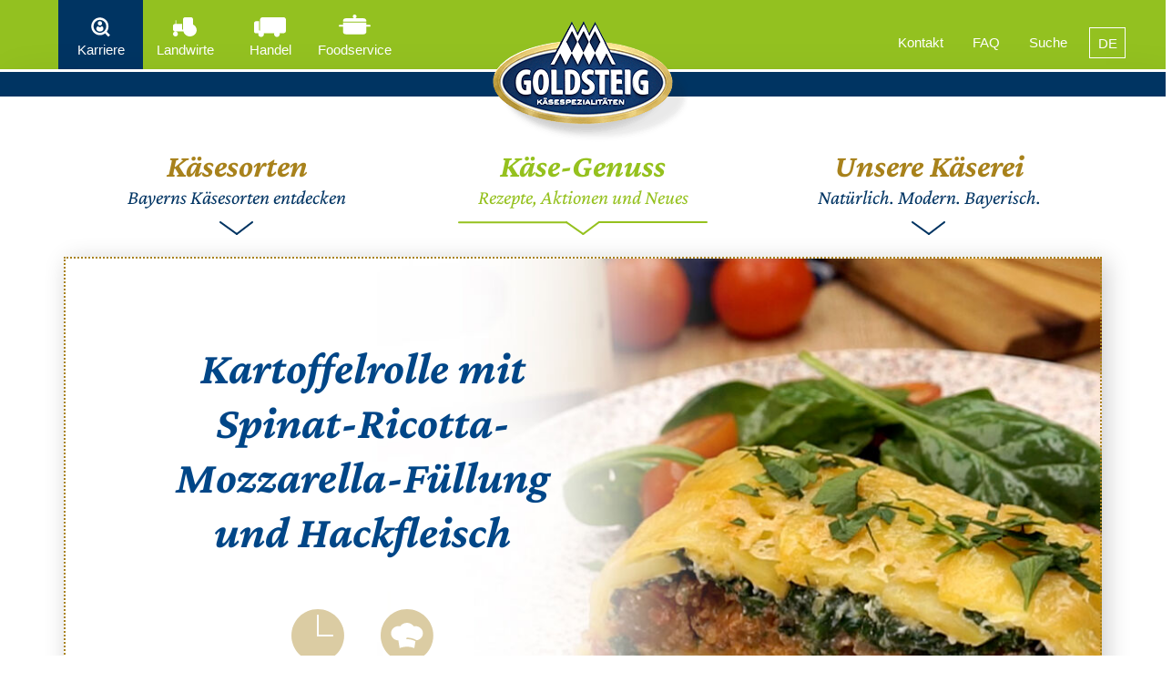

--- FILE ---
content_type: text/html; charset=utf-8
request_url: https://www.goldsteig.de/kaese-genuss/rezepte-inspirationen/kartoffelrolle-mit-spinat-ricotta-mozzarella-fuellung-und-hackfleisch
body_size: 25255
content:
<!DOCTYPE html> <html lang="de"> <head> <meta charset="utf-8"> <!-- ============================================================= Konzeption / Programmierung +++++++++++++++++++++++++++++++++++++++++++++++++++++++++++++ JANDA+ROSCHER - https://www.janda-roscher.de/ ============================================================= This website is powered by TYPO3 - inspiring people to share! TYPO3 is a free open source Content Management Framework initially created by Kasper Skaarhoj and licensed under GNU/GPL. TYPO3 is copyright 1998-2026 of Kasper Skaarhoj. Extensions are copyright of their respective owners. Information and contribution at https://typo3.org/ --> <title>Kartoffelrolle mit Spinat-Ricotta-Mozzarella-Füllung und Hackfleisch</title> <meta name="generator" content="TYPO3 CMS">
<meta name="description" content="Das ganz besondere GOLDSTEIG Ricotta- und Mozzarella-Rezept. Tipps, Zutaten und eine Beschreibung der Zubereitung inkl PDF-Download erhalten Sie hier.">
<meta name="viewport" content="width=device-width, initial-scale=1.0">
<meta name="twitter:card" content="summary">  <link rel="stylesheet" href="/_assets/cd5d9d7be59ab7f432e4cac09408271c/Stylesheets/styles.1768991851.css" media="all">
<link rel="stylesheet" href="/_assets/cd5d9d7be59ab7f432e4cac09408271c/Stylesheets/styles_new.1768991851.css" media="all">
<link href="/_assets/cd5d9d7be59ab7f432e4cac09408271c/Stylesheets/mmenu.1768991851.css" rel="stylesheet" >
<link href="/_assets/65d80fb3a0ad1ba81463ee4ac8da5599/Frontend.1768991851.css" rel="stylesheet" >   <script src="/_assets/cd5d9d7be59ab7f432e4cac09408271c/Scripts/alpine-splide.script.1768991851.js" defer="defer"></script>
<script src="/_assets/cd5d9d7be59ab7f432e4cac09408271c/Scripts/alpine-collapse.min.1768991851.js" defer="defer"></script>
<script src="/_assets/cd5d9d7be59ab7f432e4cac09408271c/Scripts/alpine.min.1768991851.js" defer="defer"></script>
 <script>
                var measurementId='G-9PCRF0N0QT';
                'use strict';function _typeof(a){'@babel/helpers - typeof';return _typeof='function'==typeof Symbol&&'symbol'==typeof Symbol.iterator?function(a){return typeof a;}:function(a){return a&&'function'==typeof Symbol&&a.constructor===Symbol&&a!==Symbol.prototype?'symbol':typeof a;},_typeof(a);}function ownKeys(a,b){var c=Object.keys(a);if(Object.getOwnPropertySymbols){var d=Object.getOwnPropertySymbols(a);b&&(d=d.filter(function(b){return Object.getOwnPropertyDescriptor(a,b).enumerable;})),c.push.apply(c,d);}return c;}function _objectSpread(a){for(var b,c=1;c<arguments.length;c++)b=null==arguments[c]?{}:arguments[c],c%2?ownKeys(Object(b),!0).forEach(function(c){_defineProperty(a,c,b[c]);}):Object.getOwnPropertyDescriptors?Object.defineProperties(a,Object.getOwnPropertyDescriptors(b)):ownKeys(Object(b)).forEach(function(c){Object.defineProperty(a,c,Object.getOwnPropertyDescriptor(b,c));});return a;}function _defineProperty(a,b,c){return b=_toPropertyKey(b),b in a?Object.defineProperty(a,b,{value:c,enumerable:!0,configurable:!0,writable:!0}):a[b]=c,a;}function _toPropertyKey(a){var b=_toPrimitive(a,'string');return'symbol'===_typeof(b)?b:b+'';}function _toPrimitive(a,b){if('object'!==_typeof(a)||null===a)return a;var c=a[Symbol.toPrimitive];if(c!==void 0){var d=c.call(a,b||'default');if('object'!==_typeof(d))return d;throw new TypeError('@@toPrimitive must return a primitive value.');}return('string'===b?String:Number)(a);}var disableStr='ga-disable',queue=[];-1<document.cookie.indexOf('ga-disable=true')&&(window['ga-disable']=!0);function gaOptout(){document.cookie='ga-disable=true; expires=Thu, 31 Dec 2099 23:59:59 UTC; path=/',window[disableStr]=!0,alert('Die Erfassung des Nutzerverhaltens wurde in diesem Browser für diese Website deaktiviert.');}var disableReferrer=true,measurementFile='/analytics4.php',options={language:!0,screenSize:!0},defaultData={v:'2',tid:measurementId,dt:document.title,dl:disableReferrer?document.location.origin+document.location.pathname:document.location.origin+document.location.pathname+document.location.search,dp:document.location.pathname,dr:disableReferrer?void 0:document.referrer||void 0,ul:options.language?(navigator.language||'').toLowerCase():void 0,sr:options.screenSize?(window.screen||{}).width+'x'+(window.screen||{}).height:void 0,_p:hid,gcs:'G111',gcd:'11t1t1t1t5',dma_cps:'sypham',dma:1,tfd:Math.round(window.performance.now())},hid=Math.floor(Math.random()*900000000+1e8),_s=0,analyticsStarted=!1,events={},searchParams={},dataLoaded=0,startTime=new Date().getTime(),activeTime=0,hasFocus=document.hasFocus(),isActive=!0,isVisible=!document.hidden;!0!==window['ga-disable']&&(loadData('event'),loadData('search'));function loadData(a){var b=new XMLHttpRequest();b.open('GET',measurementFile+'?tid='+measurementId+'&action=get_'+a+'_data',!0),b.onreadystatechange=function(){4==b.readyState&&(dataLoaded++,200==b.status?'event'==a?events=JSON.parse(b.responseText):'search'==a&&(searchParams=JSON.parse(b.responseText)):console.warn('Failed to fetch '+a+' data.'));},b.send();}if(!0!==window['ga-disable'])var launchIntervalID=setInterval(function(){analyticsStarted||2!=dataLoaded||(analyticsStarted=!0,clearInterval(launchIntervalID),startAnalytics());},100);function startAnalytics(){var a=window.history,b=a.pushState;if(a.pushState=function(c){return'function'==typeof a.onpushstate&&a.onpushstate({state:c}),setTimeout(function(){track('page_view_history');},10),b.apply(a,arguments);},track('page_view',{},!1),0<searchParams.length){var c=new URLSearchParams(window.location.search),d='';searchParams.forEach(function(a){c.get(a)&&(d=c.get(a));}),''!=d&&setTimeout(function(){trackEvent('view_search_results',{search_term:d});},300);}window.gaFunc={trackEvent:trackEvent},queue.forEach(function(a){gtag(a.command,a.type,a.obj);}),queue=[];}function track(a,b,c){var d={};if(b)for(var e in b){var f=b[e];'items'==e?f.forEach(function(a){if(a.id||a.item_id){var b={id:a.id?a.id:a.item_id?a.item_id:void 0,nm:a.name?a.name:a.item_name?a.item_name:void 0,af:a.affiliation?a.affiliation:a.item_affiliation?a.item_affiliation:void 0,cp:a.coupon?a.coupon:void 0,cu:a.currency?a.currency:void 0,ds:a.discount?a.discount:void 0,lp:a.index||0===a.index?a.index:void 0,br:a.brand?a.brand:a.item_brand?a.item_brand:void 0,ca:a.category?a.category:a.item_category?a.item_category:void 0,c2:a.category2?a.category2:a.item_category2?a.item_category2:void 0,c3:a.category3?a.category3:a.item_category3?a.item_category3:void 0,c4:a.category4?a.category4:a.item_category4?a.item_category4:void 0,c5:a.category5?a.category5:a.item_category5?a.item_category5:void 0,li:a.item_list_id?a.item_list_id:void 0,ln:a.item_list_name?a.item_list_name:void 0,va:a.variant?a.variant:a.item_variant?a.item_variant:void 0,lo:a.location_id?a.location_id:void 0,pr:a.price?a.price:void 0,qt:a.quantity?a.quantity:void 0};d['pr'+(a.index?a.index:1)]=serializeItem(b);}}):isNaN(f)||'boolean'==typeof f?d['ep.'+e.replace('ep.','').replace('epn.','')]=f:d['epn.'+e.replace('ep.','').replace('epn.','')]=f;}var g=_objectSpread(_objectSpread({},defaultData),d);g.en=a,g=applyEventOverrides(g),sendRawData(g,c);}function trackEvent(a,b){track(a,b,!0);}function serializeItem(a){var b=[];for(var c in a)a.hasOwnProperty(c)&&void 0!==a[c]&&b.push(encodeURIComponent(c)+a[c]);return b.join('~');}function serialize(a){var b=[];for(var c in a)a.hasOwnProperty(c)&&void 0!==a[c]&&b.push(encodeURIComponent(c)+'='+encodeURIComponent(a[c]));return b.join('&');}function sendRawData(a){var b=!(1<arguments.length&&void 0!==arguments[1])||arguments[1];if(!0!==window[disableStr]){var c=navigator||{},d=0;if(!(b&&'view_search_results'!=a.en&&(d=getActiveTime(),resetActiveTime(),36e4<d)))if(a._et=b&&0<d&&'view_search_results'!=a.en?d:void 0,a._s=++_s,c.sendBeacon)c.sendBeacon(measurementFile,serialize(a));else{var e=new XMLHttpRequest();e.open('POST',measurementFile,!0),e.send(serialize(a));}}}function gtag(a,b,c){'event'===a?window.gaFunc?window.gaFunc.trackEvent(b,c):queue.push({command:a,type:b,obj:c}):console.warn('Tried to execute unsupported or non-existent command \''+a+'\'');}function ga(){if(console.warn('The ga() function is deprecated and might become unavailable in a future release. Please use gtag() instead.'),'send'!=arguments[0])console.warn('Tried to execute unsupported command \''+arguments[0]+'\'');else if('event'==arguments[1]){var a={event_category:arguments[2],event_label:arguments[4],value:arguments[5]};window.gaFunc.trackEvent(arguments[3],a);}else if('event'==arguments[1].hitType){var a={event_category:arguments[1].eventCategory,event_label:arguments[1].eventLabel,value:arguments[1].eventValue};window.gaFunc.trackEvent(arguments[1].eventAction,a);}else console.warn('Tried to execute command with non-existent type \''+arguments[1]+'\'');}var oldPush;window.dataLayer&&window.dataLayer.push&&(oldPush=window.dataLayer.push),window.dataLayer=window.dataLayer||[],oldPush||(oldPush=window.dataLayer.push),window.dataLayer.push=function(a){if(oldPush&&oldPush.apply(window.dataLayer,[].slice.call(arguments,0)),a.event){var b=a.event;delete a.event,a.ecommerce&&(a=a.ecommerce),gtag('event',b,a);}else console.warn('Tried to push non-event data to dataLayer \''+a+'\'');};var scrollFlag=!1;function checkScrollPosition(){var a=100*((document.documentElement.scrollTop||document.body.scrollTop)/((document.documentElement.scrollHeight||document.body.scrollHeight)-document.documentElement.clientHeight));!scrollFlag&&90<=a&&(scrollFlag=!0,window.gaFunc.trackEvent('scroll',{percent_scrolled:90}));}window.addEventListener('scroll',function(){checkScrollPosition();}),setTimeout(function(){checkScrollPosition();},100);function clickListener(a){if(a.target&&'A'==a.target.tagName){var b=new URL(a.target.href),c=b.pathname.split('/').pop().match(/(.*)\.(pdf|xlsx?|docx?|txt|rtf|csv|exe|pages|key|pp(s|t|tx)|7z|pkg|rar|gz|bz|tar|dmg|iso|zip|avi|mov|mp4|mpe?g|wmv|midi?|mp3|wav|wma)($|\?)/);if(c)window.gaFunc.trackEvent('file_download',{file_name:c[1],file_extension:c[2],link_id:a.target.id,link_classes:a.target.classList.toString(),link_url:a.target.href,link_domain:b.hostname,link_text:a.target.innerText});else if(a.target.href.startsWith('http')){var b=new URL(a.target.href);b.hostname!=window.location.hostname&&window.gaFunc.trackEvent('click',{link_id:a.target.id,link_classes:a.target.classList.toString(),link_url:a.target.href,link_domain:b.hostname,outbound:'true'});}}}document.addEventListener('click',clickListener),document.addEventListener('auxclick',clickListener);function addEventListenerActiveTime(a,b){window.addEventListener(a,function(a){stopActiveTime(),b(a),isDocumentActive()&&startActiveTime();});}addEventListenerActiveTime('focus',function(){hasFocus=!0;}),addEventListenerActiveTime('blur',function(){hasFocus=!1;}),addEventListenerActiveTime('pageshow',function(){isActive=!0;}),addEventListenerActiveTime('pagehide',function(){isActive=!1,1e3<activeTime&&window.gaFunc.trackEvent('user_engagement');}),addEventListenerActiveTime('visibilitychange',function(){isVisible=!document.hidden;});function isDocumentActive(){return hasFocus&&isActive&&isVisible;}function startActiveTime(){startTime=new Date().getTime();}function stopActiveTime(){activeTime=getActiveTime();}function getActiveTime(){var a=0;return isDocumentActive()&&(a=new Date().getTime()-startTime),a+activeTime;}function resetActiveTime(){startActiveTime(),activeTime=0;}function applyEventOverrides(a){return 0<events.length&&events.forEach(function(b){if(b.__ogt_event_edit){var c,d,e=b.__ogt_event_edit;checkConditions({event_name_predicate:null!==(c=e.event_name_predicate)&&void 0!==c?c:void 0,conditions:null!==(d=e.conditions)&&void 0!==d?d:void 0},a)&&(a=applyEventParamOps(a,e.event_param_ops));}else if(b.__ogt_event_create){var f,g,h=b.__ogt_event_create;if(checkConditions({event_name_predicate:null!==(f=h.event_name_predicate)&&void 0!==f?f:void 0,conditions:null!==(g=h.conditions)&&void 0!==g?g:void 0},a)){var i=_objectSpread({},defaultData);h.merge_source_event_params&&(i=_objectSpread({},a)),i.en=h.new_event_name,h.event_param_ops&&(i=applyEventParamOps(i,h.event_param_ops)),sendRawData(i);}}}),a;}function applyEventParamOps(a,b){return b.forEach(function(b){if(b.edit_param){var c=mapParam(b.edit_param.param_name);if('event_param'==b.edit_param.param_value.type){var d=a[mapParam(b.edit_param.param_value.event_param.param_name)];!d&&c.startsWith('ep.')&&(d=a[c.replace('ep.','epn.')]),a[c]=d;}else if('const_value'==b.edit_param.param_value.type){var d=b.edit_param.param_value.const_value;a[c]=d;}}}),a;}function checkConditions(a,b){var c=!0;if(a.event_name_predicate){var d;c=c&&checkCondition(a.event_name_predicate.type,b.en,a.event_name_predicate.values[1].const_value,null!==(d=a.event_name_predicate.negate)&&void 0!==d&&d);}return a.conditions&&a.conditions[0].predicates.forEach(function(a){var d,e,f=mapParam(a.values[0].event_param.param_name),g=a.values[1].const_value,h=b[f];!h&&f.startsWith('ep.')&&(h=b[f.replace('ep.','epn.')]),c=c&&checkCondition(a.type,null!==(d=h)&&void 0!==d?d:'',g,null!==(e=a.negate)&&void 0!==e&&e);}),c;}function checkCondition(c,d,a){var b=!!(3<arguments.length&&void 0!==arguments[3])&&arguments[3],e=!1;return'eq'==c?e=d==a:'eqi'==c?e=d.toLowerCase()==a.toLowerCase():'re'==c?e=d.match('/'+a+'/'):'rei'==c?e=d.match('/'+a+'/i'):'gt'==c?e=d>a:'ge'==c?e=d>=a:'lt'==c?e=d<a:'le'==c?e=d<=a:'cn'==c?e=d.includes(a):'cni'==c?e=d.toLowerCase().includes(a.toLowerCase()):'sw'==c||'bw'==c?e=d.startsWith(a):'swi'==c||'bwi'==c?e=d.toLowerCase().startsWith(a.toLowerCase()):'ew'==c?e=d.endsWith(a):'ewi'==c&&(e=d.toLowerCase().endsWith(a.toLowerCase())),b&&(e=!e),e;}function mapParam(a){return'page_location'==a?'dl':'page_path'==a?'dp':'affiliation'==a?'ep.affiliation':'coupon'==a?'cp':'creative_slot'==a?'cs':'currency'==a?'cu':'discount'==a?'ds':'language'==a?'ul':'location_id'==a?'lo':'page_referrer'==a?'dr':'page_title'==a?'dt':'promotion_id'==a?'pi':'promotion_name'==a?'pn':'shipping'==a?'ep.shipping':'tax'==a?'ep.tax':'value'==a?'ep.value':'ep.'+a;}window.gaOptout=gaOptout,window.gtag=gtag,window.ga=ga;
            </script> <link rel="preload" href="/_assets/cd5d9d7be59ab7f432e4cac09408271c/Fonts/crimson-pro-v14-latin-500italic.woff2" as="font" type="font/woff2" crossorigin="anonymous"><link rel="preload" href="/_assets/cd5d9d7be59ab7f432e4cac09408271c/Fonts/crimson-pro-v14-latin-700italic.woff2" as="font" type="font/woff2" crossorigin="anonymous"><link rel="shortcut icon" href="/favicon.ico">
<link rel="canonical" href="https://www.goldsteig.de/kaese-genuss/rezepte-inspirationen/kartoffelrolle-mit-spinat-ricotta-mozzarella-fuellung-und-hackfleisch"/>

<!-- This site is optimized with the Yoast SEO for TYPO3 plugin - https://yoast.com/typo3-extensions-seo/ -->
<script type="application/ld+json">[{"@context":"https:\/\/www.schema.org","@type":"BreadcrumbList","itemListElement":[{"@type":"ListItem","position":1,"item":{"@id":"https:\/\/www.goldsteig.de\/","name":"Startseite"}},{"@type":"ListItem","position":2,"item":{"@id":"https:\/\/www.goldsteig.de\/kaese-genuss","name":"K\u00e4se-Genuss"}},{"@type":"ListItem","position":3,"item":{"@id":"https:\/\/www.goldsteig.de\/kaese-genuss\/rezepte-inspirationen","name":"Rezepte & Inspirationen"}},{"@type":"ListItem","position":4,"item":{"@id":"https:\/\/www.goldsteig.de\/kaese-genuss\/rezepte-inspirationen\/kartoffelrolle-mit-spinat-ricotta-mozzarella-fuellung-und-hackfleisch","name":"Kartoffelrolle mit Spinat-Ricotta-Mozzarella-Fu\u0308llung und Hackfleisch"}}]}]</script> </head> <body class=""> <div><header class="c-header"><div class="c-logo"><a aria-label="home" href="/"><img src="/_assets/cd5d9d7be59ab7f432e4cac09408271c/Images/goldsteig-logo.png" srcset="/_assets/cd5d9d7be59ab7f432e4cac09408271c/Images/goldsteig-logo%402x.png 2x" width="230" height="134" alt="GOLDSTEIG Käsereien Bayerwald GmbH"></a></div><div class="o-wrapper c-header__navigation"><a href="#menu" id="menu_toggler" class="menu-trigger" aria-label="open menu"></a><ul class="c-navtopleft"><li class="c-navtopleft__item c-navtopleft__uid-816 "><a href="/karriere">Karriere</a></li><li class="c-navtopleft__item c-navtopleft__uid-498 "><a href="/landwirte">Landwirte</a></li><li class="c-navtopleft__item c-navtopleft__uid-501 "><a href="/handel">Handel</a></li><li class="c-navtopleft__item c-navtopleft__uid-500 "><a href="/foodservice">Foodservice</a></li></ul><ul class="c-navtopright"><li class="c-navtopright__item "><a href="/kontakt">Kontakt</a></li><li class="c-navtopright__item "><a href="/faq">FAQ</a></li><li class="c-navtopright__item "><a href="/suche">Suche</a></li></ul><ul class="c-navlang"><li class="c-navlang-item__level1"><button class="c-navlang-item__level1-link"> DE </button><ul class="c-navlang__level2"><li class="c-navlang-item__level2 active"><a href="/kaese-genuss/rezepte-inspirationen/kartoffelrolle-mit-spinat-ricotta-mozzarella-fuellung-und-hackfleisch" hreflang="de-DE" title="Sprache wechseln auf DE" class="c-navlang-item__level2-link"> DE </a></li><li class="c-navlang-item__level2 "><a href="/en/" hreflang="en-GB" title="Sprache wechseln auf EN" class="c-navlang-item__level2-link"> EN </a></li><li class="c-navlang-item__level2 "><a href="/it/" hreflang="it-IT" title="Sprache wechseln auf IT" class="c-navlang-item__level2-link"> IT </a></li></ul></li></ul></div></header><nav id="menu" class="c-navmobile-wrapper hidden"><ul class="c-navmobile"><li class="c-navmobile-item__level1 "><a href="/kaesesorten" class="c-navmobile-item__level1-link"><span>Käsesorten</span>&nbsp;<br />Bayerns Käsesorten entdecken</a><ul><li class="c-navmobile-item__level2 "><a href="/kaesesorten/mozzarella" class="c-navmobile-item__level2-link">Mozzarella</a><ul><li class="c-navmobile-item__level3 "><a href="/kaesesorten/mozzarella/mozzarella-kugel-125g" class="c-navmobile-item__level3-link">Mozzarella Kugel, 125g</a></li><li class="c-navmobile-item__level3 "><a href="/kaesesorten/mozzarella/bambini-mozzarella-mini-125g" class="c-navmobile-item__level3-link">Bambini Mozzarella Mini, 125g</a></li><li class="c-navmobile-item__level3 "><a href="/kaesesorten/mozzarella/mozzarella-schnittfest-in-scheiben-2x250g" class="c-navmobile-item__level3-link">Mozzarella schnittfest in Scheiben, 2x250g</a></li><li class="c-navmobile-item__level3 "><a href="/kaesesorten/mozzarella/mozzarella-gerieben-200g" class="c-navmobile-item__level3-link">Mozzarella gerieben, 200g</a></li></ul></li><li class="c-navmobile-item__level2 "><a href="/kaesesorten/emmentaler" class="c-navmobile-item__level2-link">Emmentaler</a><ul><li class="c-navmobile-item__level3 "><a href="/kaesesorten/emmentaler/emmentaler-stueck-250g-und-400g" class="c-navmobile-item__level3-link">Emmentaler Stück, 250g und 400g</a></li><li class="c-navmobile-item__level3 "><a href="/kaesesorten/emmentaler/emmentaler-scheiben-150g" class="c-navmobile-item__level3-link">Emmentaler Scheiben, 150g</a></li><li class="c-navmobile-item__level3 "><a href="/kaesesorten/emmentaler/emmentaler-scheiben-hauchduenn-125g" class="c-navmobile-item__level3-link">Emmentaler Scheiben hauchdünn, 125g</a></li><li class="c-navmobile-item__level3 "><a href="/kaesesorten/emmentaler/emmentaler-gerieben-200g" class="c-navmobile-item__level3-link">Emmentaler gerieben, 200g</a></li></ul></li><li class="c-navmobile-item__level2 "><a href="/kaesesorten/almdammer" class="c-navmobile-item__level2-link">Almdammer</a><ul><li class="c-navmobile-item__level3 "><a href="/kaesesorten/almdammer/almdammer-stueck-250g" class="c-navmobile-item__level3-link">Almdammer Stück, 250g</a></li><li class="c-navmobile-item__level3 "><a href="/kaesesorten/almdammer/almdammer-scheiben-150g" class="c-navmobile-item__level3-link">Almdammer Scheiben, 150g</a></li><li class="c-navmobile-item__level3 "><a href="/kaesesorten/almdammer/almdammer-scheiben-hauchduenn-125g" class="c-navmobile-item__level3-link">Almdammer Scheiben hauchdünn, 125g</a></li><li class="c-navmobile-item__level3 "><a href="/kaesesorten/almdammer/pizza-pasta-kaese-200g" class="c-navmobile-item__level3-link">Pizza &amp; Pasta-Käse, 200g</a></li></ul></li><li class="c-navmobile-item__level2 "><a href="/kaesesorten/protinella" class="c-navmobile-item__level2-link">Protinella</a><ul><li class="c-navmobile-item__level3 "><a href="/kaesesorten/protinella/bambini-protinella-mini-125g" class="c-navmobile-item__level3-link">Bambini Protinella Mini, 125g</a></li><li class="c-navmobile-item__level3 "><a href="/kaesesorten/protinella/protinella-kugel-125g" class="c-navmobile-item__level3-link">Protinella Kugel, 125g</a></li></ul></li><li class="c-navmobile-item__level2 "><a href="/kaesesorten/mascarpone" class="c-navmobile-item__level2-link">Mascarpone</a></li><li class="c-navmobile-item__level2 "><a href="/kaesesorten/ricotta" class="c-navmobile-item__level2-link">Ricotta</a></li><li class="c-navmobile-item__level2 border border-dotted border-x-0 border-b-0 border-gs-blue mt-2.5 pt-2.5 "><a href="/kaesesorten/butter" class="c-navmobile-item__level2-link">Butter</a></li></ul></li><li class="c-navmobile-item__level1 is-active"><a href="/kaese-genuss" class="c-navmobile-item__level1-link"><span>Käse-Genuss</span>&nbsp;<br />Rezepte, Aktionen und Neues</a><ul><li class="c-navmobile-item__level2 "><a href="/kaese-genuss/aktionen-neues" class="c-navmobile-item__level2-link">Aktionen &amp; Neues</a><ul><li class="c-navmobile-item__level3 "><a href="/kaese-genuss/aktionen-neues/social-media-posts" class="c-navmobile-item__level3-link">Social-Media-Posts</a></li><li class="c-navmobile-item__level3 "><a href="/kaese-genuss/aktionen-neues/rezepte-von-deutschlands-bester-hobbybaeckerin-monika-nagl" class="c-navmobile-item__level3-link">Rezepte von Deutschlands bester Hobbybäckerin Monika Nagl</a></li><li class="c-navmobile-item__level3 "><a href="/kaese-genuss/aktionen-neues/genuss-partner-bodenmais" class="c-navmobile-item__level3-link">GENUSS-Partner Bodenmais</a></li><li class="c-navmobile-item__level3 "><a href="/kaese-genuss/aktionen-neues/die-beliebtesten-community-rezepte-2025" class="c-navmobile-item__level3-link">Die beliebtesten Community-Rezepte 2025!</a></li><li class="c-navmobile-item__level3 "><a href="/kaese-genuss/aktionen-neues/die-11-besten-food-trends-fuer-feinschmecker-2025" class="c-navmobile-item__level3-link">Die 11 besten Food-Trends für Feinschmecker 2025!</a></li><li class="c-navmobile-item__level3 "><a href="/kaese-genuss/aktionen-neues/die-10-leckersten-salat-tipps-2025" class="c-navmobile-item__level3-link">Die 10 leckersten Salat-Tipps 2025!</a></li><li class="c-navmobile-item__level3 "><a href="/kaese-genuss/aktionen-neues/die-10-coolsten-grill-tipps-2025" class="c-navmobile-item__level3-link">Die 10 coolsten Grill-Tipps 2025!</a></li><li class="c-navmobile-item__level3 "><a href="/kaese-genuss/aktionen-neues/die-10-coolsten-brotzeit-tipps-2025" class="c-navmobile-item__level3-link">Die 10 coolsten Brotzeit-Tipps 2025!</a></li><li class="c-navmobile-item__level3 "><a href="/kaese-genuss/aktionen-neues/unsere-lieblingsrezepte" class="c-navmobile-item__level3-link">Unsere Lieblingsrezepte</a></li></ul></li><li class="c-navmobile-item__level2 "><a href="/kaese-genuss/gesundheit-region" class="c-navmobile-item__level2-link">Gesundheit &amp; Region</a><ul><li class="c-navmobile-item__level3 "><a href="/kaese-genuss/gesundheit-region/nutri-score" class="c-navmobile-item__level3-link">Nutri-Score</a></li><li class="c-navmobile-item__level3 "><a href="/kaese-genuss/gesundheit-region/nutri-score-rechner" class="c-navmobile-item__level3-link">Nutri-Score Rechner</a></li><li class="c-navmobile-item__level3 "><a href="/kaese-genuss/gesundheit-region/goldsteig-wandern-die-wandersaison-ist-eroeffnet" class="c-navmobile-item__level3-link">GOLDSTEIG wandern - Die Wandersaison ist eröffnet!</a></li><li class="c-navmobile-item__level3 "><a href="/kaese-genuss/gesundheit-region/kaese-in-der-schwangerschaft-darf-ich-das" class="c-navmobile-item__level3-link">Käse in der Schwangerschaft, darf ich das?</a></li></ul></li><li class="c-navmobile-item__level2 "><a href="/kaese-genuss/kaeseleidenschaft" class="c-navmobile-item__level2-link">Käseleidenschaft</a><ul><li class="c-navmobile-item__level3 "><a href="/kaese-genuss/kaeseleidenschaft/was-ist-eigentlich-pasta-filata" class="c-navmobile-item__level3-link">Was ist eigentlich &quot;Pasta Filata&quot;?</a></li><li class="c-navmobile-item__level3 "><a href="/kaese-genuss/kaeseleidenschaft/kaesereifung-und-was-es-damit-auf-sich-hat" class="c-navmobile-item__level3-link">Käsereifung und was es damit auf sich hat</a></li><li class="c-navmobile-item__level3 "><a href="/kaese-genuss/kaeseleidenschaft/die-beliebtesten-kaesesorten-der-deutschen" class="c-navmobile-item__level3-link">Die beliebtesten Käsesorten der Deutschen</a></li><li class="c-navmobile-item__level3 "><a href="/kaese-genuss/kaeseleidenschaft/schliesst-kaese-wirklich-den-magen" class="c-navmobile-item__level3-link">Schließt Käse wirklich den Magen?</a></li></ul></li><li class="c-navmobile-item__level2 is-active mm-selected"><a href="/kaese-genuss/rezepte-inspirationen" class="c-navmobile-item__level2-link">Rezepte &amp; Inspirationen</a><ul><li class="c-navmobile-item__level3 "><a href="/kaese-genuss/rezepte-inspirationen/monika-nagls-rezept-schokoladenbrot" class="c-navmobile-item__level3-link">Monika Nagls Rezept: Schokoladenbrot</a></li><li class="c-navmobile-item__level3 "><a href="/kaese-genuss/rezepte-inspirationen/conchiglioni-mit-ricotta-spinat-fuellung" class="c-navmobile-item__level3-link">Conchiglioni mit Ricotta-Spinat-Füllung</a></li><li class="c-navmobile-item__level3 "><a href="/kaese-genuss/rezepte-inspirationen/monika-nagls-rezept-himbeer-trifle" class="c-navmobile-item__level3-link">Monika Nagls Rezept: Himbeer-Trifle</a></li><li class="c-navmobile-item__level3 "><a href="/kaese-genuss/rezepte-inspirationen/monika-nagls-rezept-frankfurter-kranz-plaetzchen" class="c-navmobile-item__level3-link">Monika Nagls Rezept: Frankfurter Kranz Plätzchen</a></li><li class="c-navmobile-item__level3 "><a href="/kaese-genuss/rezepte-inspirationen/monika-nagls-rezept-vanillekipferltorte" class="c-navmobile-item__level3-link">Monika Nagls Rezept: Vanillekipferltorte</a></li><li class="c-navmobile-item__level3 "><a href="/kaese-genuss/rezepte-inspirationen/italienischer-ricottakuchen" class="c-navmobile-item__level3-link">Italienischer Ricottakuchen</a></li><li class="c-navmobile-item__level3 "><a href="/kaese-genuss/rezepte-inspirationen/monika-nagls-rezept-spekulatius-bratapfeltorte" class="c-navmobile-item__level3-link">Monika Nagls Rezept: Spekulatius Bratapfeltorte</a></li><li class="c-navmobile-item__level3 "><a href="/kaese-genuss/rezepte-inspirationen/monika-nagls-rezept-kuerbis-cheesecake-brownie" class="c-navmobile-item__level3-link">Monika Nagls Rezept: Kürbis-Cheesecake-Brownie</a></li><li class="c-navmobile-item__level3 "><a href="/kaese-genuss/rezepte-inspirationen/monika-nagls-rezept-zimtschneckenkuchen" class="c-navmobile-item__level3-link">Monika Nagls Rezept: Zimtschneckenkuchen</a></li><li class="c-navmobile-item__level3 "><a href="/kaese-genuss/rezepte-inspirationen/lotus-blondies" class="c-navmobile-item__level3-link">Lotus Blondies</a></li><li class="c-navmobile-item__level3 "><a href="/kaese-genuss/rezepte-inspirationen/monika-nagls-rezept-himbeer-schoko-cookies" class="c-navmobile-item__level3-link">Monika Nagls Rezept: Himbeer Schoko Cookies</a></li><li class="c-navmobile-item__level3 "><a href="/kaese-genuss/rezepte-inspirationen/monika-nagls-rezept-solero-tiramisu-ohne-ei" class="c-navmobile-item__level3-link">Monika Nagls Rezept: Solero-Tiramisu ohne Ei</a></li><li class="c-navmobile-item__level3 "><a href="/kaese-genuss/rezepte-inspirationen/pistazien-millefeuille" class="c-navmobile-item__level3-link">Pistazien-Millefeuille</a></li><li class="c-navmobile-item__level3 "><a href="/kaese-genuss/rezepte-inspirationen/monika-nagls-rezept-waffelkuchen-mit-beeren" class="c-navmobile-item__level3-link">Monika Nagls Rezept: Waffelkuchen mit Beeren</a></li><li class="c-navmobile-item__level3 "><a href="/kaese-genuss/rezepte-inspirationen/monika-nagls-rezept-windbeutel-torte-im-schwarzwaelder-kirsch-style" class="c-navmobile-item__level3-link">Monika Nagls Rezept: Windbeutel Torte im Schwarzwälder Kirsch Style</a></li><li class="c-navmobile-item__level3 "><a href="/kaese-genuss/rezepte-inspirationen/kaese-thunfisch-hefegebaeck" class="c-navmobile-item__level3-link">Käse-Thunfisch-Hefegebäck</a></li><li class="c-navmobile-item__level3 "><a href="/kaese-genuss/rezepte-inspirationen/cremige-spaetzlepfanne-mit-karamellisierten-zwiebeln" class="c-navmobile-item__level3-link">Cremige Spätzlepfanne mit karamellisierten Zwiebeln</a></li><li class="c-navmobile-item__level3 "><a href="/kaese-genuss/rezepte-inspirationen/monika-nagls-rezept-italienischer-ricotta-kuchen" class="c-navmobile-item__level3-link">Monika Nagls Rezept: Italienischer Ricotta Kuchen mit Schokolade</a></li><li class="c-navmobile-item__level3 "><a href="/kaese-genuss/rezepte-inspirationen/monika-nagls-rezept-nuss-nougat-stangen" class="c-navmobile-item__level3-link">Monika Nagls Rezept: Nuss Nougat Stangen</a></li><li class="c-navmobile-item__level3 "><a href="/kaese-genuss/rezepte-inspirationen/prosciutto-protinella-blaetterteig-roellchen" class="c-navmobile-item__level3-link">Prosciutto-Protinella Blätterteig-Röllchen</a></li><li class="c-navmobile-item__level3 "><a href="/kaese-genuss/rezepte-inspirationen/monika-nagls-rezept-himbeer-joghurt-torte" class="c-navmobile-item__level3-link">Monika Nagls Rezept: Himbeer Joghurt Torte</a></li><li class="c-navmobile-item__level3 "><a href="/kaese-genuss/rezepte-inspirationen/monika-nagls-rezept-erdbeer-cheesecake-im-glas" class="c-navmobile-item__level3-link">Monika Nagls Rezept: Erdbeer-Cheesecake im Glas</a></li><li class="c-navmobile-item__level3 "><a href="/kaese-genuss/rezepte-inspirationen/monika-nagls-rezept-maracuja-cheesecake-no-bake" class="c-navmobile-item__level3-link">Monika Nagls Rezept: Maracuja-Cheesecake No Bake</a></li><li class="c-navmobile-item__level3 "><a href="/kaese-genuss/rezepte-inspirationen/monika-nagls-rezept-erdbeer-ricotta-koerbchen" class="c-navmobile-item__level3-link">Monika Nagls Rezept: Erdbeer-Ricotta-Körbchen</a></li><li class="c-navmobile-item__level3 "><a href="/kaese-genuss/rezepte-inspirationen/laugen-osterhaeschen-mit-protinella" class="c-navmobile-item__level3-link">Laugen Osterhäschen mit Protinella</a></li><li class="c-navmobile-item__level3 "><a href="/kaese-genuss/rezepte-inspirationen/amerikaner-mit-osterdeko" class="c-navmobile-item__level3-link">Amerikaner mit Osterdeko</a></li><li class="c-navmobile-item__level3 "><a href="/kaese-genuss/rezepte-inspirationen/baerlauch-hasen" class="c-navmobile-item__level3-link">Bärlauch-Hasen</a></li><li class="c-navmobile-item__level3 "><a href="/kaese-genuss/rezepte-inspirationen/monika-nagls-rezept-zitronen-cupcakes-mit-fruchtigem-frosting" class="c-navmobile-item__level3-link">Monika Nagls Rezept: Zitronen Cupcakes mit fruchtigem Frosting</a></li><li class="c-navmobile-item__level3 "><a href="/kaese-genuss/rezepte-inspirationen/monika-nagls-rezept-osterhasen-maulwurfkuchen-mit-himbeercreme" class="c-navmobile-item__level3-link">Monika Nagls Rezept: Osterhasen Maulwurfkuchen mit Himbeercreme</a></li><li class="c-navmobile-item__level3 "><a href="/kaese-genuss/rezepte-inspirationen/gebratener-lachs-auf-einer-ricotta-parmesan-pasta" class="c-navmobile-item__level3-link">Gebratener Lachs auf einer Ricotta-Parmesan Pasta</a></li><li class="c-navmobile-item__level3 "><a href="/kaese-genuss/rezepte-inspirationen/gebratener-spargel-mit-goldsteig-almdammer-hauchduenn-mit-bacon-und-pfirsich" class="c-navmobile-item__level3-link">Gebratener Spargel mit GOLDSTEIG Almdammer hauchdünn mit Bacon und Pfirsich</a></li><li class="c-navmobile-item__level3 "><a href="/kaese-genuss/rezepte-inspirationen/gebackenes-haehnchen-mit-semmel-almdammer-fuellung" class="c-navmobile-item__level3-link">Gebackenes Hähnchen mit Semmel-Almdammer-Füllung</a></li><li class="c-navmobile-item__level3 "><a href="/kaese-genuss/rezepte-inspirationen/mit-almdammer-ueberbackene-champignons-gefuellt-mit-hackfleisch" class="c-navmobile-item__level3-link">Mit Almdammer überbackene Champignons gefüllt mit Hackfleisch</a></li><li class="c-navmobile-item__level3 "><a href="/kaese-genuss/rezepte-inspirationen/tiramisu-mit-mangogelee" class="c-navmobile-item__level3-link">Tiramisu mit Mangogelee</a></li><li class="c-navmobile-item__level3 "><a href="/kaese-genuss/rezepte-inspirationen/ofenschlupfer-mit-ricotta-und-mascarpone" class="c-navmobile-item__level3-link">Ofenschlupfer mit Ricotta und Mascarpone</a></li><li class="c-navmobile-item__level3 "><a href="/kaese-genuss/rezepte-inspirationen/bacon-bomb-mit-emmentalerkern" class="c-navmobile-item__level3-link">Bacon Bomb mit Emmentalerkern</a></li><li class="c-navmobile-item__level3 "><a href="/kaese-genuss/rezepte-inspirationen/halloween-finger-im-hotdog-mit-emmentaler-und-knoblauchaugen" class="c-navmobile-item__level3-link">Halloween-Finger im Hotdog mit Emmentaler und Knoblauchaugen</a></li><li class="c-navmobile-item__level3 "><a href="/kaese-genuss/rezepte-inspirationen/marzipan-mascarpone-ricotta-creme-mit-beerenragout" class="c-navmobile-item__level3-link">Marzipan-Mascarpone-Ricotta-Creme mit Beerenragout</a></li><li class="c-navmobile-item__level3 "><a href="/kaese-genuss/rezepte-inspirationen/bambini-mozzarella-mini-salat-mit-limonendressing-und-oregano" class="c-navmobile-item__level3-link">Bambini Mozzarella Mini Salat mit Limonendressing und Oregano</a></li><li class="c-navmobile-item__level3 "><a href="/kaese-genuss/rezepte-inspirationen/dips-aus-petersilienbutter-und-cashewcreme" class="c-navmobile-item__level3-link">Dips aus Petersilienbutter und Cashewcreme</a></li><li class="c-navmobile-item__level3 "><a href="/kaese-genuss/rezepte-inspirationen/tomaten-petersilienwurzel-suppe-mit-ricotta" class="c-navmobile-item__level3-link">Tomaten-Petersilienwurzel-Suppe mit Ricotta</a></li><li class="c-navmobile-item__level3 "><a href="/kaese-genuss/rezepte-inspirationen/emmentaler-wuerfelbrot-mit-knoblauch" class="c-navmobile-item__level3-link">Emmentaler Würfelbrot mit Knoblauch</a></li><li class="c-navmobile-item__level3 "><a href="/kaese-genuss/rezepte-inspirationen/ricotta-obatzter-mit-radieschen-und-schnittlauch" class="c-navmobile-item__level3-link">Ricotta-Obatzter mit Radieschen und Schnittlauch</a></li><li class="c-navmobile-item__level3 "><a href="/kaese-genuss/rezepte-inspirationen/geschmorte-gaensebrust-mit-brezn-emmentaler-auflauf" class="c-navmobile-item__level3-link">Geschmorte Gänsebrust mit Brezn-Emmentaler-Auflauf</a></li><li class="c-navmobile-item__level3 "><a href="/kaese-genuss/rezepte-inspirationen/blattsalat-mit-in-passionsfruchtdressing-eingelegtem-mozzarella" class="c-navmobile-item__level3-link">Blattsalat mit in Passionsfruchtdressing eingelegtem Mozzarella</a></li><li class="c-navmobile-item__level3 "><a href="/kaese-genuss/rezepte-inspirationen/tomatensalat-mit-cashew-ricotta-marinade-und-mini-bambini-mozzarella" class="c-navmobile-item__level3-link">Tomatensalat mit Cashew-Ricotta-Marinade und Mini Bambini Mozzarella</a></li><li class="c-navmobile-item__level3 "><a href="/kaese-genuss/rezepte-inspirationen/geschmorte-lammkeule-mit-polenta-ricotta-kuchen" class="c-navmobile-item__level3-link">Geschmorte Lammkeule mit Polenta-Ricotta-Kuchen</a></li><li class="c-navmobile-item__level3 "><a href="/kaese-genuss/rezepte-inspirationen/goldsteig-kaesebrett" class="c-navmobile-item__level3-link">GOLDSTEIG Käsebrett</a></li><li class="c-navmobile-item__level3 "><a href="/kaese-genuss/rezepte-inspirationen/tiramisu-herz-mit-beerengelee" class="c-navmobile-item__level3-link">Tiramisu-Herz mit Beerengelee</a></li><li class="c-navmobile-item__level3 "><a href="/kaese-genuss/rezepte-inspirationen/schokoladenkuchen-mit-mascarpone-fluessigkern-und-dunkelbier" class="c-navmobile-item__level3-link">Schokoladenkuchen mit Mascarpone, Flüssigkern und Dunkelbier</a></li><li class="c-navmobile-item__level3 "><a href="/kaese-genuss/rezepte-inspirationen/honig-bienenkuchen-mit-goldsteig-butter" class="c-navmobile-item__level3-link">Honig-Bienenkuchen mit GOLDSTEIG Butter</a></li><li class="c-navmobile-item__level3 "><a href="/kaese-genuss/rezepte-inspirationen/cocktail-mit-bambini-mozzarella-mini-kirschtomatenstick-und-tomatensugo" class="c-navmobile-item__level3-link">Cocktail mit Bambini Mozzarella Mini - Kirschtomatenstick und Tomatensugo</a></li><li class="c-navmobile-item__level3 "><a href="/kaese-genuss/rezepte-inspirationen/gewuerzte-bambini-mozzarella-mini-im-cocktailglas" class="c-navmobile-item__level3-link">Gewürzte Bambini Mozzarella Mini im Cocktailglas</a></li><li class="c-navmobile-item__level3 "><a href="/kaese-genuss/rezepte-inspirationen/salat-von-bambini-mozzarella-mini-mit-gemuesepesto" class="c-navmobile-item__level3-link">Salat von Bambini Mozzarella Mini mit Gemüsepesto</a></li><li class="c-navmobile-item__level3 "><a href="/kaese-genuss/rezepte-inspirationen/blaetterteigschnecke-mit-kaesefuellung-und-kaese-grissinis" class="c-navmobile-item__level3-link">Blätterteigschnecke mit Käsefüllung und Käse-Grissinis</a></li><li class="c-navmobile-item__level3 "><a href="/kaese-genuss/rezepte-inspirationen/hirse-kaese-burger-mit-senf-honig-creme" class="c-navmobile-item__level3-link">Hirse-Käse-Burger mit Senf-Honig-Creme</a></li><li class="c-navmobile-item__level3 "><a href="/kaese-genuss/rezepte-inspirationen/4-variationen-von-bambini-mozzarella-mini-mit-passenden-dips" class="c-navmobile-item__level3-link">4 Variationen von Bambini Mozzarella Mini mit passenden Dips</a></li><li class="c-navmobile-item__level3 "><a href="/kaese-genuss/rezepte-inspirationen/schweinefilet-tuermchen-mit-auberginen-tomaten-gemuese-garniert-mit-mozzarellascheiben" class="c-navmobile-item__level3-link">Schweinefilet-Türmchen mit Auberginen-Tomaten-Gemüse, garniert mit Mozzarellascheiben</a></li><li class="c-navmobile-item__level3 "><a href="/kaese-genuss/rezepte-inspirationen/forellen-cordon-bleu-mit-almdammer-und-tomatenkompott" class="c-navmobile-item__level3-link">Forellen Cordon bleu mit Almdammer und Tomatenkompott</a></li><li class="c-navmobile-item__level3 "><a href="/kaese-genuss/rezepte-inspirationen/gemueseterrine-mit-mozzarella-kern" class="c-navmobile-item__level3-link">Gemüseterrine mit Mozzarella-Kern</a></li><li class="c-navmobile-item__level3 "><a href="/kaese-genuss/rezepte-inspirationen/ricotta-souffle-mit-fenchelgemuese" class="c-navmobile-item__level3-link">Ricotta-Soufflé mit Fenchelgemüse</a></li><li class="c-navmobile-item__level3 "><a href="/kaese-genuss/rezepte-inspirationen/smoothie-mascarpone-creme-mit-orangengelee-und-kakao-espuma" class="c-navmobile-item__level3-link">Smoothie-Mascarpone-Creme mit Orangengelee und Kakao-Espuma</a></li><li class="c-navmobile-item__level3 "><a href="/kaese-genuss/rezepte-inspirationen/emmentaler-mozzarella-ruehrei-mit-kirschtomaten-und-petersilie" class="c-navmobile-item__level3-link">Emmentaler-Mozzarella Rührei mit Kirschtomaten und Petersilie</a></li><li class="c-navmobile-item__level3 "><a href="/kaese-genuss/rezepte-inspirationen/kaesetoast-mit-almdammer-und-emmentaler-hauchduenn-und-schinken" class="c-navmobile-item__level3-link">Käsetoast mit Almdammer und Emmentaler hauchdünn und Schinken</a></li><li class="c-navmobile-item__level3 "><a href="/kaese-genuss/rezepte-inspirationen/mit-raeucherschinken-gespickter-mozzarella" class="c-navmobile-item__level3-link">Mit Räucherschinken gespickter Mozzarella</a></li><li class="c-navmobile-item__level3 "><a href="/kaese-genuss/rezepte-inspirationen/pikante-lollies-bambini-mozzarella-mini-mit-erdnussflips-und-kapernaepfel" class="c-navmobile-item__level3-link">Pikante Lollies: Bambini Mozzarella Mini mit Erdnussflips und Kapernäpfel</a></li><li class="c-navmobile-item__level3 "><a href="/kaese-genuss/rezepte-inspirationen/eier-im-glas-mit-bambini-mozzarella-mini-und-schnittlauch" class="c-navmobile-item__level3-link">Eier im Glas mit Bambini Mozzarella Mini und Schnittlauch</a></li><li class="c-navmobile-item__level3 "><a href="/kaese-genuss/rezepte-inspirationen/bambini-mozzarella-mini-mit-erdbeeren-und-honig" class="c-navmobile-item__level3-link">Bambini Mozzarella Mini mit Erdbeeren und Honig</a></li><li class="c-navmobile-item__level3 "><a href="/kaese-genuss/rezepte-inspirationen/bambini-mozzarella-mini-mit-erdbeeren-auf-schokoladensticks" class="c-navmobile-item__level3-link">Bambini Mozzarella Mini mit Erdbeeren auf Schokoladensticks</a></li><li class="c-navmobile-item__level3 "><a href="/kaese-genuss/rezepte-inspirationen/mit-almdammer-und-bambini-mozzarella-mini-gefuellte-champignons" class="c-navmobile-item__level3-link">Mit Almdammer und Bambini Mozzarella Mini gefüllte Champignons</a></li><li class="c-navmobile-item__level3 "><a href="/kaese-genuss/rezepte-inspirationen/paprika-karotte-zuccini-salat-mit-mini-bambini-mozzarella" class="c-navmobile-item__level3-link">Paprika-Karotte-Zuccini-Salat mit Mini Bambini Mozzarella</a></li><li class="c-navmobile-item__level3 "><a href="/kaese-genuss/rezepte-inspirationen/klassischer-cheeseburger-mit-emmentaler" class="c-navmobile-item__level3-link">Klassischer Cheeseburger mit Emmentaler</a></li><li class="c-navmobile-item__level3 "><a href="/kaese-genuss/rezepte-inspirationen/mit-tramezzini-und-emmentaler-gefuellter-schweinebauch" class="c-navmobile-item__level3-link">Mit Tramezzini und Emmentaler gefüllter Schweinebauch</a></li><li class="c-navmobile-item__level3 "><a href="/kaese-genuss/rezepte-inspirationen/scholle-mit-mozzarella-scheiben" class="c-navmobile-item__level3-link">Scholle mit Mozzarella-Scheiben</a></li><li class="c-navmobile-item__level3 "><a href="/kaese-genuss/rezepte-inspirationen/birnen-mascarpone-ricotta-creme" class="c-navmobile-item__level3-link">Birnen-Mascarpone-Ricotta-Creme</a></li><li class="c-navmobile-item__level3 "><a href="/kaese-genuss/rezepte-inspirationen/schokoladenlollies-mit-bambini-mozzarella-mini-und-amarettinis" class="c-navmobile-item__level3-link">Schokoladenlollies mit Bambini Mozzarella Mini und Amarettinis</a></li><li class="c-navmobile-item__level3 "><a href="/kaese-genuss/rezepte-inspirationen/picatta-von-der-pute-mit-mascarpone-tomaten-nudeln" class="c-navmobile-item__level3-link">Picatta von der Pute mit Mascarpone-Tomaten-Nudeln</a></li><li class="c-navmobile-item__level3 "><a href="/kaese-genuss/rezepte-inspirationen/spareribs-ueberbacken-mit-geriebenem-mozzarella" class="c-navmobile-item__level3-link">Spareribs überbacken mit geriebenem Mozzarella</a></li><li class="c-navmobile-item__level3 "><a href="/kaese-genuss/rezepte-inspirationen/leberkaese-gefuellt-mit-mini-bambini-mozzarella" class="c-navmobile-item__level3-link">Leberkäse gefüllt mit Mini Bambini Mozzarella</a></li><li class="c-navmobile-item__level3 "><a href="/kaese-genuss/rezepte-inspirationen/geschmorte-sahnekartoffel-an-kraeutern-mit-almdammer-hauchduenn-ueberbacken-und-ricotta-dip" class="c-navmobile-item__level3-link">Geschmorte Sahnekartoffel an Kräutern, mit Almdammer hauchdünn überbacken und Ricotta-Dip</a></li><li class="c-navmobile-item__level3 "><a href="/kaese-genuss/rezepte-inspirationen/sushi-mit-mini-bambini-mozzarella" class="c-navmobile-item__level3-link">Sushi mit Mini Bambini Mozzarella</a></li><li class="c-navmobile-item__level3 "><a href="/kaese-genuss/rezepte-inspirationen/kraft-sandwich-mit-protinella-spiegelei-und-pute" class="c-navmobile-item__level3-link">Kraft-Sandwich mit Protinella, Spiegelei und Pute</a></li><li class="c-navmobile-item__level3 "><a href="/kaese-genuss/rezepte-inspirationen/fitness-protinella-omelett-mit-tomate" class="c-navmobile-item__level3-link">Fitness-Protinella-Omelett mit Tomate</a></li><li class="c-navmobile-item__level3 "><a href="/kaese-genuss/rezepte-inspirationen/karotten-zucchini-nudeln-mit-protinella" class="c-navmobile-item__level3-link">Karotten-Zucchini-Nudeln mit Protinella</a></li><li class="c-navmobile-item__level3 "><a href="/kaese-genuss/rezepte-inspirationen/sommersalat-mit-protinella-an-gemuese-fruechten-und-orangendressing" class="c-navmobile-item__level3-link">Sommersalat mit Protinella an Gemüse, Früchten und Orangendressing</a></li><li class="c-navmobile-item__level3 "><a href="/kaese-genuss/rezepte-inspirationen/protinella-tiramisu-toertchen" class="c-navmobile-item__level3-link">Protinella Tiramisu Törtchen</a></li><li class="c-navmobile-item__level3 "><a href="/kaese-genuss/rezepte-inspirationen/emmentaler-kaese-carpaccio" class="c-navmobile-item__level3-link">Emmentaler Käse-Carpaccio</a></li><li class="c-navmobile-item__level3 "><a href="/kaese-genuss/rezepte-inspirationen/one-pot-protinella-nudel-haehnchen" class="c-navmobile-item__level3-link">„One Pot“ Protinella-Nudel-Hähnchen</a></li><li class="c-navmobile-item__level3 "><a href="/kaese-genuss/rezepte-inspirationen/quinoa-protinella-salat-im-glas" class="c-navmobile-item__level3-link">Quinoa Protinella Salat im Glas</a></li><li class="c-navmobile-item__level3 "><a href="/kaese-genuss/rezepte-inspirationen/protinella-gemuese-spiesse" class="c-navmobile-item__level3-link">Protinella Gemüse Spieße</a></li><li class="c-navmobile-item__level3 "><a href="/kaese-genuss/rezepte-inspirationen/mit-protinella-ueberbackene-zucchini" class="c-navmobile-item__level3-link">Mit Protinella überbackene Zucchini</a></li><li class="c-navmobile-item__level3 "><a href="/kaese-genuss/rezepte-inspirationen/brokkoli-protinella-auflauf" class="c-navmobile-item__level3-link">Brokkoli Protinella Auflauf</a></li><li class="c-navmobile-item__level3 "><a href="/kaese-genuss/rezepte-inspirationen/birnen-protinella-flammkuchen" class="c-navmobile-item__level3-link">Birnen-Protinella Flammkuchen</a></li><li class="c-navmobile-item__level3 "><a href="/kaese-genuss/rezepte-inspirationen/spargelsalat-mit-protinella-und-erdbeeren" class="c-navmobile-item__level3-link">Spargelsalat mit Protinella und Erdbeeren</a></li><li class="c-navmobile-item__level3 "><a href="/kaese-genuss/rezepte-inspirationen/mit-protinella-ueberbackenes-haehnchen" class="c-navmobile-item__level3-link">Mit Protinella überbackenes Hähnchen</a></li><li class="c-navmobile-item__level3 "><a href="/kaese-genuss/rezepte-inspirationen/protinella-wraps-mit-avocado-und-thunfisch" class="c-navmobile-item__level3-link">Protinella Wraps mit Avocado und Thunfisch</a></li><li class="c-navmobile-item__level3 "><a href="/kaese-genuss/rezepte-inspirationen/protinella-ruehrei" class="c-navmobile-item__level3-link">Protinella Rührei</a></li><li class="c-navmobile-item__level3 "><a href="/kaese-genuss/rezepte-inspirationen/protinella-mango-salat" class="c-navmobile-item__level3-link">Protinella Mango Salat</a></li><li class="c-navmobile-item__level3 "><a href="/kaese-genuss/rezepte-inspirationen/protinella-sandwich" class="c-navmobile-item__level3-link">Protinella Sandwich</a></li><li class="c-navmobile-item__level3 "><a href="/kaese-genuss/rezepte-inspirationen/ricotta-ciabatta-mit-thymian" class="c-navmobile-item__level3-link">Ricotta-Ciabatta mit Thymian</a></li><li class="c-navmobile-item__level3 "><a href="/kaese-genuss/rezepte-inspirationen/ricotta-erdbeerkuchen" class="c-navmobile-item__level3-link">Ricotta-Erdbeerkuchen</a></li><li class="c-navmobile-item__level3 "><a href="/kaese-genuss/rezepte-inspirationen/ricotta-apfel-streuselkuchen" class="c-navmobile-item__level3-link">Ricotta-Apfel Streuselkuchen</a></li><li class="c-navmobile-item__level3 "><a href="/kaese-genuss/rezepte-inspirationen/ricotta-zitronen-kuchen" class="c-navmobile-item__level3-link">Ricotta-Zitronen-Kuchen</a></li><li class="c-navmobile-item__level3 "><a href="/kaese-genuss/rezepte-inspirationen/ricotta-himbeer-muffins" class="c-navmobile-item__level3-link">Ricotta-Himbeer-Muffins</a></li><li class="c-navmobile-item__level3 "><a href="/kaese-genuss/rezepte-inspirationen/erdbeer-sahnetoertchen-mit-ricotta-und-butter" class="c-navmobile-item__level3-link">Erdbeer-Sahnetörtchen mit Ricotta und Butter</a></li><li class="c-navmobile-item__level3 "><a href="/kaese-genuss/rezepte-inspirationen/3-snack-ideen-fuer-den-spieltag-mit-emmentaler-mozzarella-und-butter" class="c-navmobile-item__level3-link">3 Snack-Ideen für den Spieltag mit Emmentaler, Mozzarella und Butter</a></li><li class="c-navmobile-item__level3 "><a href="/kaese-genuss/rezepte-inspirationen/6-koestliche-bagel-toppings" class="c-navmobile-item__level3-link">6 köstliche Bagel-Toppings mit Ricotta</a></li><li class="c-navmobile-item__level3 "><a href="/kaese-genuss/rezepte-inspirationen/einhornkuchen-mit-butter" class="c-navmobile-item__level3-link">Einhornkuchen mit Butter</a></li><li class="c-navmobile-item__level3 "><a href="/kaese-genuss/rezepte-inspirationen/gemuese-quesadillas-mit-emmentaler-und-ricotta" class="c-navmobile-item__level3-link">Gemüse-Quesadillas mit Emmentaler und Ricotta</a></li><li class="c-navmobile-item__level3 "><a href="/kaese-genuss/rezepte-inspirationen/gnocchi-mit-tomaten-und-mozzarella" class="c-navmobile-item__level3-link">Gnocchi mit Tomaten und Mozzarella</a></li><li class="c-navmobile-item__level3 "><a href="/kaese-genuss/rezepte-inspirationen/herzhafter-ricotta-parmesan-kuchen-mit-butter" class="c-navmobile-item__level3-link">Herzhafter Ricotta-Parmesan-Kuchen mit Butter</a></li><li class="c-navmobile-item__level3 "><a href="/kaese-genuss/rezepte-inspirationen/herzkuchen-mit-butter" class="c-navmobile-item__level3-link">Herzkuchen mit Butter</a></li><li class="c-navmobile-item__level3 "><a href="/kaese-genuss/rezepte-inspirationen/kleines-ostergeschenk-mit-butter" class="c-navmobile-item__level3-link">Kleines Ostergeschenk (mit Butter)</a></li><li class="c-navmobile-item__level3 "><a href="/kaese-genuss/rezepte-inspirationen/kochideen-mit-spaghetti-und-pizza-pasta-kaese" class="c-navmobile-item__level3-link">Kochideen mit Spaghetti und Pizza &amp; Pasta-Käse</a></li><li class="c-navmobile-item__level3 "><a href="/kaese-genuss/rezepte-inspirationen/kraeuterbutter-in-zwei-varianten" class="c-navmobile-item__level3-link">Kräuterbutter in zwei Varianten</a></li><li class="c-navmobile-item__level3 "><a href="/kaese-genuss/rezepte-inspirationen/lagerfeuer-cupcakes-mit-butter" class="c-navmobile-item__level3-link">Lagerfeuer-Cupcakes mit Butter</a></li><li class="c-navmobile-item__level3 "><a href="/kaese-genuss/rezepte-inspirationen/lava-brownies-mit-butter" class="c-navmobile-item__level3-link">Lava-Brownies mit Butter</a></li><li class="c-navmobile-item__level3 "><a href="/kaese-genuss/rezepte-inspirationen/mozzarella-tortellini-pfanne" class="c-navmobile-item__level3-link">Mozzarella-Tortellini-Pfanne</a></li><li class="c-navmobile-item__level3 "><a href="/kaese-genuss/rezepte-inspirationen/ostern-vorspeisen-mit-ricotta" class="c-navmobile-item__level3-link">Ostern Vorspeisen (mit Ricotta)</a></li><li class="c-navmobile-item__level3 "><a href="/kaese-genuss/rezepte-inspirationen/schmetterlingskuchen-zitronenfalter-mit-ricotta-und-butter" class="c-navmobile-item__level3-link">Schmetterlingskuchen Zitronenfalter mit Ricotta und Butter</a></li><li class="c-navmobile-item__level3 "><a href="/kaese-genuss/rezepte-inspirationen/schoko-erdbeer-cupcakes-mit-butter" class="c-navmobile-item__level3-link">Schoko-Erdbeer-Cupcakes mit Butter</a></li><li class="c-navmobile-item__level3 "><a href="/kaese-genuss/rezepte-inspirationen/schoko-marshmallow-kaesekuchen-mit-ricotta-und-butter" class="c-navmobile-item__level3-link">Schoko-Marshmallow-Käsekuchen mit Ricotta und Butter</a></li><li class="c-navmobile-item__level3 "><a href="/kaese-genuss/rezepte-inspirationen/spaghetti-mit-ricotta-und-radicchio" class="c-navmobile-item__level3-link">Spaghetti mit Ricotta und Radicchio</a></li><li class="c-navmobile-item__level3 "><a href="/kaese-genuss/rezepte-inspirationen/tiramisu-muffins-in-popcorntueten-mit-mascarpone-und-butter" class="c-navmobile-item__level3-link">Tiramisu-Muffins in Popcorntüten mit Mascarpone und Butter</a></li><li class="c-navmobile-item__level3 "><a href="/kaese-genuss/rezepte-inspirationen/weihnachtliche-lebkuchen-brownies-mit-butter" class="c-navmobile-item__level3-link">Weihnachtliche Lebkuchen-Brownies mit Butter</a></li><li class="c-navmobile-item__level3 "><a href="/kaese-genuss/rezepte-inspirationen/weihnachtsbaeume-plaetzchen-mit-butter" class="c-navmobile-item__level3-link">Weihnachtsbäume-Plätzchen mit Butter</a></li><li class="c-navmobile-item__level3 "><a href="/kaese-genuss/rezepte-inspirationen/gefuellte-pfannkuchen-mit-huehnchen-und-kaesesauce-ricotta-mozzarella-butter" class="c-navmobile-item__level3-link">Gefüllte Pfannkuchen mit Hühnchen und Käsesauce (Ricotta, Mozzarella, Butter)</a></li><li class="c-navmobile-item__level3 "><a href="/kaese-genuss/rezepte-inspirationen/polenta-pizza-mit-salami-und-ricotta" class="c-navmobile-item__level3-link">Polenta-Pizza mit Salami und Ricotta</a></li><li class="c-navmobile-item__level3 "><a href="/kaese-genuss/rezepte-inspirationen/herzhafte-kaese-schinken-torte-mit-mozzarella-und-butter" class="c-navmobile-item__level3-link">Herzhafte Käse-Schinken-Torte mit Mozzarella und Butter</a></li><li class="c-navmobile-item__level3 "><a href="/kaese-genuss/rezepte-inspirationen/spargelquiche-mit-mozzarella-mini-und-butter" class="c-navmobile-item__level3-link">Spargelquiche mit Mozzarella Mini und Butter</a></li><li class="c-navmobile-item__level3 "><a href="/kaese-genuss/rezepte-inspirationen/spinat-sonne-mit-ricotta" class="c-navmobile-item__level3-link">Spinat-Sonne mit Ricotta</a></li><li class="c-navmobile-item__level3 "><a href="/kaese-genuss/rezepte-inspirationen/apfelkuchen-mit-mascarpone-und-butter" class="c-navmobile-item__level3-link">Apfelkuchen mit Mascarpone und Butter</a></li><li class="c-navmobile-item__level3 "><a href="/kaese-genuss/rezepte-inspirationen/erdbeer-tiramisu-mit-kokos-und-mascarpone" class="c-navmobile-item__level3-link">Erdbeer Tiramisu mit Kokos und Mascarpone</a></li><li class="c-navmobile-item__level3 "><a href="/kaese-genuss/rezepte-inspirationen/bananenbrot-kaesekuchen-mit-mascarpone" class="c-navmobile-item__level3-link">Bananenbrot - Käsekuchen mit Mascarpone</a></li><li class="c-navmobile-item__level3 "><a href="/kaese-genuss/rezepte-inspirationen/kuerbisrolle-mit-ricotta-und-butter" class="c-navmobile-item__level3-link">Kürbisrolle mit Ricotta und Butter</a></li><li class="c-navmobile-item__level3 "><a href="/kaese-genuss/rezepte-inspirationen/gefuellte-muschelnudeln-mit-bolognese-ricotta-und-emmentaler" class="c-navmobile-item__level3-link">Gefüllte Muschelnudeln mit Bolognese, Ricotta und Emmentaler</a></li><li class="c-navmobile-item__level3 "><a href="/kaese-genuss/rezepte-inspirationen/gefuellte-suesskartoffel-mit-mozzarella" class="c-navmobile-item__level3-link">Gefüllte Süßkartoffel mit Mozzarella</a></li><li class="c-navmobile-item__level3 "><a href="/kaese-genuss/rezepte-inspirationen/weisse-pizza-mit-salami-paprika-ricotta-und-mozzarella" class="c-navmobile-item__level3-link">Weiße Pizza mit Salami, Paprika, Ricotta und Mozzarella</a></li><li class="c-navmobile-item__level3 "><a href="/kaese-genuss/rezepte-inspirationen/klassische-lasagne-mit-ricotta-und-mozzarella" class="c-navmobile-item__level3-link">Klassische Lasagne mit Ricotta und Mozzarella</a></li><li class="c-navmobile-item__level3 "><a href="/kaese-genuss/rezepte-inspirationen/einfacher-spaghetti-auflauf-mit-ricotta-und-mozzarella" class="c-navmobile-item__level3-link">Einfacher Spaghetti-Auflauf mit Ricotta und Mozzarella</a></li><li class="c-navmobile-item__level3 "><a href="/kaese-genuss/rezepte-inspirationen/zweierlei-waffeln-mit-mozzarella" class="c-navmobile-item__level3-link">Zweierlei Waffeln mit Mozzarella</a></li><li class="c-navmobile-item__level3 "><a href="/kaese-genuss/rezepte-inspirationen/griechisches-fondue-mit-ricotta-und-mozzarella" class="c-navmobile-item__level3-link">Griechisches Fondue mit Ricotta und Mozzarella</a></li><li class="c-navmobile-item__level3 "><a href="/kaese-genuss/rezepte-inspirationen/chicken-alfredo-lasagne-mit-mozzarella" class="c-navmobile-item__level3-link">Chicken Alfredo Lasagne mit Mozzarella</a></li><li class="c-navmobile-item__level3 "><a href="/kaese-genuss/rezepte-inspirationen/picknick-rezept-salatidee-mit-mozzarella-mini" class="c-navmobile-item__level3-link">Picknick-Rezept - Salatidee mit Mozzarella Mini</a></li><li class="c-navmobile-item__level3 "><a href="/kaese-genuss/rezepte-inspirationen/rote-bete-pizza-mit-mozzarella" class="c-navmobile-item__level3-link">Rote-Bete-Pizza mit Mozzarella</a></li><li class="c-navmobile-item__level3 "><a href="/kaese-genuss/rezepte-inspirationen/pfirsich-kekse-mit-orange-ricotta-und-butter" class="c-navmobile-item__level3-link">Pfirsich Kekse mit Orange, Ricotta und Butter</a></li><li class="c-navmobile-item__level3 "><a href="/kaese-genuss/rezepte-inspirationen/makkaroni-mit-zucchini-salami-und-ricotta" class="c-navmobile-item__level3-link">Makkaroni mit Zucchini, Salami und Ricotta</a></li><li class="c-navmobile-item__level3 "><a href="/kaese-genuss/rezepte-inspirationen/schoko-kaesekuchen-mit-roter-fuellung-mascarpone-ricotta-butter" class="c-navmobile-item__level3-link">Schoko-Käsekuchen mit roter Füllung (Mascarpone, Ricotta, Butter)</a></li><li class="c-navmobile-item__level3 "><a href="/kaese-genuss/rezepte-inspirationen/italienischer-cannoli-kaesekuchen-mit-ricotta-mascarpone-und-butter" class="c-navmobile-item__level3-link">Italienischer Cannoli Käsekuchen mit Ricotta, Mascarpone und Butter</a></li><li class="c-navmobile-item__level3 is-active mm-selected"><a href="/kaese-genuss/rezepte-inspirationen/kartoffelrolle-mit-spinat-ricotta-mozzarella-fuellung-und-hackfleisch" class="c-navmobile-item__level3-link">Kartoffelrolle mit Spinat-Ricotta-Mozzarella-Füllung und Hackfleisch</a></li><li class="c-navmobile-item__level3 "><a href="/kaese-genuss/rezepte-inspirationen/pistazien-torte-mit-ricotta-und-butter" class="c-navmobile-item__level3-link">Pistazien Torte mit Ricotta und Butter</a></li><li class="c-navmobile-item__level3 "><a href="/kaese-genuss/rezepte-inspirationen/daim-torte-mit-mascarpone-ricotta-und-butter-ohne-backen" class="c-navmobile-item__level3-link">Daim-Torte mit Mascarpone, Ricotta und Butter (ohne Backen)</a></li><li class="c-navmobile-item__level3 "><a href="/kaese-genuss/rezepte-inspirationen/schwarze-johannisbeertorte-mit-mascarpone-und-butter" class="c-navmobile-item__level3-link">Schwarze Johannisbeertorte mit Mascarpone und Butter</a></li><li class="c-navmobile-item__level3 "><a href="/kaese-genuss/rezepte-inspirationen/schoko-kuechlein-mit-mascarpone-creme-und-butter" class="c-navmobile-item__level3-link">Schoko-Küchlein mit Mascarpone-Creme und Butter</a></li><li class="c-navmobile-item__level3 "><a href="/kaese-genuss/rezepte-inspirationen/ueberbackene-nudeln-mit-schweinefleisch-und-ricotta" class="c-navmobile-item__level3-link">Überbackene Nudeln mit Schweinefleisch und Ricotta</a></li><li class="c-navmobile-item__level3 "><a href="/kaese-genuss/rezepte-inspirationen/gruener-mooskuchen-mit-spinat-und-mascarpone" class="c-navmobile-item__level3-link">Grüner Mooskuchen mit Spinat und Mascarpone</a></li><li class="c-navmobile-item__level3 "><a href="/kaese-genuss/rezepte-inspirationen/cranberry-kaesebaellchen-mit-ricotta" class="c-navmobile-item__level3-link">Cranberry-Käsebällchen mit Ricotta</a></li><li class="c-navmobile-item__level3 "><a href="/kaese-genuss/rezepte-inspirationen/herbstlich-cremige-hokkaido-kuerbissuppe-mit-ricotta" class="c-navmobile-item__level3-link">Herbstlich, cremige Hokkaido Kürbissuppe mit Ricotta</a></li><li class="c-navmobile-item__level3 "><a href="/kaese-genuss/rezepte-inspirationen/huehnchen-enchiladas-mit-pizza-pasta-kaese-und-butter" class="c-navmobile-item__level3-link">Hühnchen-Enchiladas mit Pizza &amp; Pasta-Käse und Butter</a></li><li class="c-navmobile-item__level3 "><a href="/kaese-genuss/rezepte-inspirationen/osterrezept-zucker-ei-im-keksmantel-mit-butter" class="c-navmobile-item__level3-link">Osterrezept Zucker-Ei im Keksmantel mit Butter</a></li><li class="c-navmobile-item__level3 "><a href="/kaese-genuss/rezepte-inspirationen/erdbeer-rhabarber-kuchen-mit-streuseln-ricotta-und-butter" class="c-navmobile-item__level3-link">Erdbeer-Rhabarber-Kuchen mit Streuseln, Ricotta und Butter</a></li><li class="c-navmobile-item__level3 "><a href="/kaese-genuss/rezepte-inspirationen/erdbeer-rosen-kuchen-mit-ricotta-und-butter" class="c-navmobile-item__level3-link">Erdbeer-Rosen-Kuchen mit Ricotta und Butter</a></li><li class="c-navmobile-item__level3 "><a href="/kaese-genuss/rezepte-inspirationen/franzoesisches-zupfbrot-mit-emmentaler-mozzarella-und-butter" class="c-navmobile-item__level3-link">Französisches Zupfbrot mit Emmentaler, Mozzarella und Butter</a></li><li class="c-navmobile-item__level3 "><a href="/kaese-genuss/rezepte-inspirationen/haehnchenbrust-mit-frischkaesefuellung-im-speckmantel-emmentaler-ricotta" class="c-navmobile-item__level3-link">Hähnchenbrust mit Frischkäsefüllung im Speckmantel (Emmentaler, Ricotta)</a></li><li class="c-navmobile-item__level3 "><a href="/kaese-genuss/rezepte-inspirationen/faschingsrezept-konfetti-cupcakes-mit-butter" class="c-navmobile-item__level3-link">Faschingsrezept Konfetti-Cupcakes mit Butter</a></li><li class="c-navmobile-item__level3 "><a href="/kaese-genuss/rezepte-inspirationen/mini-auberginen-pizzen-mit-mozzarella" class="c-navmobile-item__level3-link">Mini-Auberginen-Pizzen mit Mozzarella</a></li><li class="c-navmobile-item__level3 "><a href="/kaese-genuss/rezepte-inspirationen/limetten-cheesecake-toertchen-mit-ricotta-und-butter-ohne-backen" class="c-navmobile-item__level3-link">Limetten-Cheesecake-Törtchen mit Ricotta und Butter (ohne Backen)</a></li><li class="c-navmobile-item__level3 "><a href="/kaese-genuss/rezepte-inspirationen/silvester-rezept-cremige-sekttorte-mit-butter" class="c-navmobile-item__level3-link">Silvester-Rezept cremige Sekttorte mit Butter</a></li><li class="c-navmobile-item__level3 "><a href="/kaese-genuss/rezepte-inspirationen/pizzabroetchen-mit-bbq-haehnchen-und-mozzarella" class="c-navmobile-item__level3-link">Pizzabrötchen mit BBQ-Hähnchen und Mozzarella</a></li><li class="c-navmobile-item__level3 "><a href="/kaese-genuss/rezepte-inspirationen/spargel-frittata-mit-ricotta" class="c-navmobile-item__level3-link">Spargel-Frittata mit Ricotta</a></li><li class="c-navmobile-item__level3 "><a href="/kaese-genuss/rezepte-inspirationen/halloween-rezept-schaurig-schoene-spinnen-cupcakes-mit-butter" class="c-navmobile-item__level3-link">Halloween-Rezept schaurig-schöne Spinnen-Cupcakes mit Butter</a></li><li class="c-navmobile-item__level3 "><a href="/kaese-genuss/rezepte-inspirationen/plaetzchenrezept-spitzbuben-mit-butter" class="c-navmobile-item__level3-link">Plätzchenrezept Spitzbuben mit Butter</a></li><li class="c-navmobile-item__level3 "><a href="/kaese-genuss/rezepte-inspirationen/valentinstag-geschenk-idee-liebesbrief-kekse-cakepops-und-herz-muffins-mit-butter" class="c-navmobile-item__level3-link">Valentinstag Geschenk Idee Liebesbrief-Kekse, Cakepops und Herz-Muffins mit Butter</a></li><li class="c-navmobile-item__level3 "><a href="/kaese-genuss/rezepte-inspirationen/taco-salat-mit-pizza-pasta-kaese" class="c-navmobile-item__level3-link">Taco-Salat mit Pizza &amp; Pasta-Käse</a></li><li class="c-navmobile-item__level3 "><a href="/kaese-genuss/rezepte-inspirationen/ueberraschungsei-eis-am-stiel-mit-ricotta" class="c-navmobile-item__level3-link">Überraschungsei-Eis am Stiel mit Ricotta</a></li><li class="c-navmobile-item__level3 "><a href="/kaese-genuss/rezepte-inspirationen/plaetzchenrezept-baisers-mit-eierlikoer-buttercreme" class="c-navmobile-item__level3-link">Plätzchenrezept Baisers mit Eierlikör-Buttercreme</a></li><li class="c-navmobile-item__level3 "><a href="/kaese-genuss/rezepte-inspirationen/weihnachtsbaum-crepes-mit-lebkuchen-schlagsahne-fuellung-und-butter" class="c-navmobile-item__level3-link">Weihnachtsbaum-Crepes mit Lebkuchen-Schlagsahne Füllung und Butter</a></li><li class="c-navmobile-item__level3 "><a href="/kaese-genuss/rezepte-inspirationen/winterlicher-cheesecake-mit-gewuerzen-mascarpone-und-butter" class="c-navmobile-item__level3-link">Winterlicher Cheesecake mit Gewürzen, Mascarpone und Butter</a></li><li class="c-navmobile-item__level3 "><a href="/kaese-genuss/rezepte-inspirationen/volksfest-zitronen-mascarponekekse-im-lebkuchendesign-mit-butter" class="c-navmobile-item__level3-link">Volksfest-Zitronen-Mascarponekekse im Lebkuchendesign mit Butter</a></li><li class="c-navmobile-item__level3 "><a href="/kaese-genuss/rezepte-inspirationen/whipped-butter-mit-zitronenthymian-und-rosa-pfeffer" class="c-navmobile-item__level3-link">Whipped Butter mit Zitronenthymian und rosa Pfeffer</a></li><li class="c-navmobile-item__level3 "><a href="/kaese-genuss/rezepte-inspirationen/mini-pavlova-mit-mascarponecreme" class="c-navmobile-item__level3-link">Mini Pavlova mit Mascarponecreme</a></li><li class="c-navmobile-item__level3 "><a href="/kaese-genuss/rezepte-inspirationen/gefuellte-feigen-mit-ricotta-mozzarella-und-pekannuessen" class="c-navmobile-item__level3-link">Gefüllte Feigen mit Ricotta, Mozzarella und Pekannüssen</a></li><li class="c-navmobile-item__level3 "><a href="/kaese-genuss/rezepte-inspirationen/apple-crumble-dessert-mit-butter-und-ricotta" class="c-navmobile-item__level3-link">Apple Crumble Dessert mit Butter und Ricotta</a></li><li class="c-navmobile-item__level3 "><a href="/kaese-genuss/rezepte-inspirationen/mozzarella-gebacken-mit-marinierten-zwetschgen" class="c-navmobile-item__level3-link">Mozzarella gebacken mit marinierten Zwetschgen</a></li><li class="c-navmobile-item__level3 "><a href="/kaese-genuss/rezepte-inspirationen/halloween-hexenbesen-mit-almdammer" class="c-navmobile-item__level3-link">Halloween Hexenbesen mit Almdammer</a></li><li class="c-navmobile-item__level3 "><a href="/kaese-genuss/rezepte-inspirationen/halloween-monster-teigtaschen-mit-kuerbis-ricotta-und-butter" class="c-navmobile-item__level3-link">Halloween Monster-Teigtaschen mit Kürbis, Ricotta und Butter</a></li><li class="c-navmobile-item__level3 "><a href="/kaese-genuss/rezepte-inspirationen/ricotta-kraeuterknoedel-mit-pfifferlingen-und-butter" class="c-navmobile-item__level3-link">Ricotta-Kräuterknödel mit Pfifferlingen und Butter</a></li><li class="c-navmobile-item__level3 "><a href="/kaese-genuss/rezepte-inspirationen/tomaten-tiramisu-mit-basilikum-ricotta-creme" class="c-navmobile-item__level3-link">Tomaten-Tiramisu mit Basilikum-Ricotta-Creme</a></li><li class="c-navmobile-item__level3 "><a href="/kaese-genuss/rezepte-inspirationen/kaesespaetzle-mit-emmentaler-und-butter" class="c-navmobile-item__level3-link">Käsespätzle mit Emmentaler und Butter</a></li><li class="c-navmobile-item__level3 "><a href="/kaese-genuss/rezepte-inspirationen/avocado-brot-mit-mango-kiwi-mozzarella-und-butter" class="c-navmobile-item__level3-link">Avocado-Brot mit Mango-Kiwi-Mozzarella und Butter</a></li><li class="c-navmobile-item__level3 "><a href="/kaese-genuss/rezepte-inspirationen/mediterrane-linguine-mit-geroestetem-schinken-und-mozzarella" class="c-navmobile-item__level3-link">Mediterrane Linguine mit geröstetem Schinken und Mozzarella</a></li><li class="c-navmobile-item__level3 "><a href="/kaese-genuss/rezepte-inspirationen/zwetschgen-ricotta-muffins-mit-butter" class="c-navmobile-item__level3-link">Zwetschgen-Ricotta-Muffins mit Butter</a></li><li class="c-navmobile-item__level3 "><a href="/kaese-genuss/rezepte-inspirationen/tannenbaum-pizzabroetchen-mit-protinella-und-butter" class="c-navmobile-item__level3-link">Tannenbaum Pizzabrötchen mit Protinella und Butter</a></li><li class="c-navmobile-item__level3 "><a href="/kaese-genuss/rezepte-inspirationen/bratapfelkuchen-mit-ricotta-mascarpone-und-butter" class="c-navmobile-item__level3-link">Bratapfelkuchen mit Ricotta, Mascarpone und Butter</a></li><li class="c-navmobile-item__level3 "><a href="/kaese-genuss/rezepte-inspirationen/banoffee-herzen-rezept-mit-butter" class="c-navmobile-item__level3-link">Banoffee-Herzen Rezept mit Butter</a></li><li class="c-navmobile-item__level3 "><a href="/kaese-genuss/rezepte-inspirationen/rugelach-mit-cranberry-nuss-fuellung-butter-ricotta" class="c-navmobile-item__level3-link">Rugelach mit Cranberry-Nuss-Füllung (Butter, Ricotta)</a></li><li class="c-navmobile-item__level3 "><a href="/kaese-genuss/rezepte-inspirationen/spekulatius-tarte-mit-mascarpone-und-butter" class="c-navmobile-item__level3-link">Spekulatius Tarte mit Mascarpone und Butter</a></li><li class="c-navmobile-item__level3 "><a href="/kaese-genuss/rezepte-inspirationen/mascarpone-cookie-creme" class="c-navmobile-item__level3-link">Mascarpone-Cookie-Creme</a></li><li class="c-navmobile-item__level3 "><a href="/kaese-genuss/rezepte-inspirationen/gebackener-ricotta-dip-mit-knoblauch" class="c-navmobile-item__level3-link">Gebackener Ricotta-Dip mit Knoblauch</a></li><li class="c-navmobile-item__level3 "><a href="/kaese-genuss/rezepte-inspirationen/monika-nagls-rezept-weihnachtliche-himbeer-lebkuchen-torte-mit-mascarpone-und-butter" class="c-navmobile-item__level3-link">Monika Nagls Rezept: Weihnachtliche Himbeer-Lebkuchen-Torte mit Mascarpone und Butter</a></li><li class="c-navmobile-item__level3 "><a href="/kaese-genuss/rezepte-inspirationen/monika-nagls-rezept-silvester-dessert-zweierlei-mousse-mit-mascarpone" class="c-navmobile-item__level3-link">Monika Nagls Rezept: Silvester-Dessert Zweierlei Mousse mit Mascarpone</a></li><li class="c-navmobile-item__level3 "><a href="/kaese-genuss/rezepte-inspirationen/brezel-frikadellen-pfanne-mit-mozzarella" class="c-navmobile-item__level3-link">Brezel-Frikadellen-Pfanne mit Mozzarella</a></li><li class="c-navmobile-item__level3 "><a href="/kaese-genuss/rezepte-inspirationen/ricotta-walnuss-pasta" class="c-navmobile-item__level3-link">Ricotta-Walnuss-Pasta</a></li><li class="c-navmobile-item__level3 "><a href="/kaese-genuss/rezepte-inspirationen/monika-nagls-rezept-gesunde-cookies-mit-chiasamen-leinsamen-und-butter" class="c-navmobile-item__level3-link">Monika Nagls Rezept: Gesunde Cookies mit Chiasamen, Leinsamen und Butter</a></li><li class="c-navmobile-item__level3 "><a href="/kaese-genuss/rezepte-inspirationen/kaesekuchen-mit-ricotta" class="c-navmobile-item__level3-link">Käsekuchen mit Ricotta</a></li><li class="c-navmobile-item__level3 "><a href="/kaese-genuss/rezepte-inspirationen/rigatoni-cacio-e-pepe-mit-protinella-und-butter" class="c-navmobile-item__level3-link">Rigatoni Cacio e Pepe mit Protinella und Butter</a></li><li class="c-navmobile-item__level3 "><a href="/kaese-genuss/rezepte-inspirationen/quiche-lorraine-mit-ricotta-butter-pizza-pasta-kaese" class="c-navmobile-item__level3-link">Quiche Lorraine mit Ricotta, Butter, Pizza &amp; Pasta-Käse</a></li><li class="c-navmobile-item__level3 "><a href="/kaese-genuss/rezepte-inspirationen/curry-in-a-hurry-mit-protinella" class="c-navmobile-item__level3-link">Curry in a hurry mit Protinella</a></li><li class="c-navmobile-item__level3 "><a href="/kaese-genuss/rezepte-inspirationen/knusprige-aubergine-im-ofen-mit-mozzarella" class="c-navmobile-item__level3-link">Knusprige Aubergine im Ofen mit Mozzarella</a></li><li class="c-navmobile-item__level3 "><a href="/kaese-genuss/rezepte-inspirationen/monika-nagls-rezept-fasching-donuts-ohne-frittieren-mit-mascarpone-und-butter" class="c-navmobile-item__level3-link">Monika Nagls Rezept: Fasching Donuts ohne Frittieren mit Mascarpone und Butter</a></li><li class="c-navmobile-item__level3 "><a href="/kaese-genuss/rezepte-inspirationen/monika-nagls-rezept-tartelettes-zum-valentinstag-mit-mascarpone" class="c-navmobile-item__level3-link">Monika Nagls Rezept: Tartelettes zum Valentinstag mit Mascarpone</a></li><li class="c-navmobile-item__level3 "><a href="/kaese-genuss/rezepte-inspirationen/monika-nagls-rezept-himbeer-cheesecake-brownies-mit-mascarpone-und-butter" class="c-navmobile-item__level3-link">Monika Nagls Rezept: Himbeer Cheesecake Brownies mit Mascarpone und Butter</a></li><li class="c-navmobile-item__level3 "><a href="/kaese-genuss/rezepte-inspirationen/monika-nagls-rezept-hefezopf-mit-mozzarella-und-kraeuterbutter" class="c-navmobile-item__level3-link">Monika Nagls Rezept: Hefezopf mit Mozzarella und Kräuterbutter</a></li><li class="c-navmobile-item__level3 "><a href="/kaese-genuss/rezepte-inspirationen/monika-nagls-rezept-osterhasen-aus-laugenstangen-mit-mascarpone-ricotta-und-emmentaler" class="c-navmobile-item__level3-link">Monika Nagls Rezept: Osterhasen aus Laugenstangen mit Mascarpone, Ricotta und Emmentaler</a></li><li class="c-navmobile-item__level3 "><a href="/kaese-genuss/rezepte-inspirationen/monika-nagls-rezept-osterkuchen-mit-mascarpone-ricotta-und-butter" class="c-navmobile-item__level3-link">Monika Nagls Rezept: Osterkuchen mit Mascarpone, Ricotta und Butter</a></li><li class="c-navmobile-item__level3 "><a href="/kaese-genuss/rezepte-inspirationen/zitronenkuchen-mit-mascarpone" class="c-navmobile-item__level3-link">Zitronenkuchen mit Mascarpone</a></li><li class="c-navmobile-item__level3 "><a href="/kaese-genuss/rezepte-inspirationen/baerlauchschnecken-mit-protinella-und-ricotta" class="c-navmobile-item__level3-link">Bärlauchschnecken mit Protinella und Ricotta</a></li><li class="c-navmobile-item__level3 "><a href="/kaese-genuss/rezepte-inspirationen/spargel-pasta-mit-ricotta" class="c-navmobile-item__level3-link">Spargel Pasta mit Ricotta</a></li><li class="c-navmobile-item__level3 "><a href="/kaese-genuss/rezepte-inspirationen/monika-nagls-rezept-schokoschnecken-mit-nuss-nougat-creme-und-butter" class="c-navmobile-item__level3-link">Monika Nagls Rezept: Schokoschnecken mit Nuss-Nougat Creme und Butter</a></li><li class="c-navmobile-item__level3 "><a href="/kaese-genuss/rezepte-inspirationen/monika-nagls-rezept-spargelsaison-spargelquiche-mit-butter-emmentaler-und-ricotta" class="c-navmobile-item__level3-link">Monika Nagls Rezept: Spargelsaison - Spargelquiche mit Butter, Emmentaler und Ricotta</a></li><li class="c-navmobile-item__level3 "><a href="/kaese-genuss/rezepte-inspirationen/monika-nagls-rezept-hefegebaeck-buchteln-mit-nuss-nougat-creme-und-butter" class="c-navmobile-item__level3-link">Monika Nagls Rezept: Hefegebäck Buchteln mit Nuss-Nougat Creme und Butter</a></li><li class="c-navmobile-item__level3 "><a href="/kaese-genuss/rezepte-inspirationen/erdbeertorte-mit-keksboden-und-butter" class="c-navmobile-item__level3-link">Erdbeertorte mit Keksboden und Butter</a></li><li class="c-navmobile-item__level3 "><a href="/kaese-genuss/rezepte-inspirationen/monika-nagls-rezept-bierkrug-torte-zum-vatertag-mit-dunkelbier-und-butter" class="c-navmobile-item__level3-link">Monika Nagls Rezept: Bierkrug Torte zum Vatertag mit Dunkelbier und Butter</a></li><li class="c-navmobile-item__level3 "><a href="/kaese-genuss/rezepte-inspirationen/monika-nagls-rezept-no-bake-desserts-kokos-toertchen-mit-mascarpone-zum-muttertag" class="c-navmobile-item__level3-link">Monika Nagls Rezept: No bake desserts Kokos Törtchen mit Mascarpone zum Muttertag</a></li><li class="c-navmobile-item__level3 "><a href="/kaese-genuss/rezepte-inspirationen/spargel-gnocchi-mit-ricotta-und-butter" class="c-navmobile-item__level3-link">Spargel Gnocchi mit Ricotta und Butter</a></li><li class="c-navmobile-item__level3 "><a href="/kaese-genuss/rezepte-inspirationen/monika-nagls-rezept-fussballtorte-mit-butter-und-mascarpone-zur-em" class="c-navmobile-item__level3-link">Monika Nagls Rezept: Fußballtorte mit Butter und Mascarpone zur EM</a></li><li class="c-navmobile-item__level3 "><a href="/kaese-genuss/rezepte-inspirationen/monika-nagls-rezept-schneller-nachtisch-mit-mascarpone-und-kiwi" class="c-navmobile-item__level3-link">Monika Nagls Rezept: Schneller Nachtisch mit Mascarpone und Kiwi</a></li><li class="c-navmobile-item__level3 "><a href="/kaese-genuss/rezepte-inspirationen/tomate-mozzarella-wrap-mit-ricotta" class="c-navmobile-item__level3-link">Tomate Mozzarella Wrap mit Ricotta</a></li><li class="c-navmobile-item__level3 "><a href="/kaese-genuss/rezepte-inspirationen/monika-nagls-rezept-japanische-pfannkuchen-mit-mascarpone-und-butter" class="c-navmobile-item__level3-link">Monika Nagls Rezept: Japanische Pfannkuchen mit Mascarpone und Butter</a></li><li class="c-navmobile-item__level3 "><a href="/kaese-genuss/rezepte-inspirationen/monika-nagls-rezept-fuer-mochi-donuts-mit-mascarpone-und-butter" class="c-navmobile-item__level3-link">Monika Nagls Rezept für Mochi-Donuts mit Mascarpone und Butter</a></li><li class="c-navmobile-item__level3 "><a href="/kaese-genuss/rezepte-inspirationen/monika-nagl-franzbroetchen-rezept-original-mit-butter" class="c-navmobile-item__level3-link">Monika Nagl: Franzbrötchen Rezept Original mit Butter</a></li><li class="c-navmobile-item__level3 "><a href="/kaese-genuss/rezepte-inspirationen/monika-nagl-limoncello-tiramisu-rezept-mit-mascarpone" class="c-navmobile-item__level3-link">Monika Nagl: Limoncello Tiramisu Rezept mit Mascarpone</a></li><li class="c-navmobile-item__level3 "><a href="/kaese-genuss/rezepte-inspirationen/monika-nagls-rezept-nuss-nougat-eis-mit-mascarpone-und-nuss-nougat-creme" class="c-navmobile-item__level3-link">Monika Nagls Rezept: Nuss Nougat Eis mit Mascarpone und Nuss-Nougat Creme</a></li><li class="c-navmobile-item__level3 "><a href="/kaese-genuss/rezepte-inspirationen/monika-nagls-rezept-suesskartoffel-im-airfryer-mit-protinella-und-ricotta" class="c-navmobile-item__level3-link">Monika Nagls Rezept: Süßkartoffel im Airfryer mit Protinella und Ricotta</a></li><li class="c-navmobile-item__level3 "><a href="/kaese-genuss/rezepte-inspirationen/monika-nagls-rezept-no-bake-himbeer-pistazien-cheesecake-mit-mascarpone-und-butter" class="c-navmobile-item__level3-link">Monika Nagls Rezept: No bake Himbeer Pistazien Cheesecake mit Mascarpone und Butter</a></li></ul></li></ul></li><li class="c-navmobile-item__level1 "><a href="/unsere-kaeserei" class="c-navmobile-item__level1-link"><span>Unsere Käserei</span>&nbsp;<br />Natürlich. Modern. Bayerisch.</a><ul><li class="c-navmobile-item__level2 "><a href="/unsere-kaeserei/region-landwirte" class="c-navmobile-item__level2-link">Region &amp; Landwirte</a></li><li class="c-navmobile-item__level2 "><a href="/unsere-kaeserei/qualitaet-auszeichnungen" class="c-navmobile-item__level2-link">Qualität &amp; Auszeichnungen</a></li><li class="c-navmobile-item__level2 "><a href="/unsere-kaeserei/natuerlichkeit-verantwortung" class="c-navmobile-item__level2-link">Natürlichkeit &amp; Verantwortung</a></li><li class="c-navmobile-item__level2 "><a href="/unsere-kaeserei/unternehmen-zahlen-fakten" class="c-navmobile-item__level2-link">Unternehmen, Zahlen, Fakten</a></li></ul></li><li class="c-navmobile-item__level1 "><a href="/karriere" class="c-navmobile-item__level1-link">Karriere</a><ul><li class="c-navmobile-item__level2 "><a href="/karriere/goldsteig-als-arbeitgeber" class="c-navmobile-item__level2-link">GOLDSTEIG als Arbeitgeber</a></li><li class="c-navmobile-item__level2 "><a href="https://www.mach-cheese.de" class="c-navmobile-item__level2-link">Schüler</a></li><li class="c-navmobile-item__level2 "><a href="https://career55.sapsf.eu/career?company=goldsteigk" class="c-navmobile-item__level2-link">Stellenangebote</a></li><li class="c-navmobile-item__level2 "><a href="/karriere/faq" class="c-navmobile-item__level2-link">FAQ</a></li></ul></li><li class="c-navmobile-item__level1 "><a href="/landwirte" class="c-navmobile-item__level1-link">Landwirte</a></li><li class="c-navmobile-item__level1 "><a href="/handel" class="c-navmobile-item__level1-link">Handel</a></li><li class="c-navmobile-item__level1 "><a href="/foodservice" class="c-navmobile-item__level1-link">Foodservice</a></li><li class="c-navmobile-item__level1 "><a href="/kontakt" class="c-navmobile-item__level1-link">Kontakt</a></li><li class="c-navmobile-item__level1 "><a href="/faq" class="c-navmobile-item__level1-link">FAQ</a></li><li class="c-navmobile-item__level1 "><a href="/suche" class="c-navmobile-item__level1-link">Suche</a></li></ul></nav><main role="main" class="c-main" itemscope itemtype="http://schema.org/Recipe"><div class="c-ribbon"></div><div class="c-navmain-wrapper"><ul class="c-navmain"><li class="c-navmain-item__level1 "><a href="/kaesesorten" class="c-navmain-item__level1-link px-2.5"><span>Käsesorten</span>Bayerns Käsesorten entdecken</a><div class="megamenu"><div class="o-layout o-layout--center c-megamenu-topwrap nwrap477"><div class="flex justify-center"><div class="w-[14.285714%] c-navmain-item__level2 "><a href="/kaesesorten/mozzarella" class="c-navmain-item__level2-link n484">Mozzarella</a></div><div class="w-[14.285714%] c-navmain-item__level2 "><a href="/kaesesorten/emmentaler" class="c-navmain-item__level2-link n485">Emmentaler</a></div><div class="w-[14.285714%] c-navmain-item__level2 "><a href="/kaesesorten/almdammer" class="c-navmain-item__level2-link n490">Almdammer</a></div><div class="w-[14.285714%] c-navmain-item__level2 "><a href="/kaesesorten/protinella" class="c-navmain-item__level2-link n763">Protinella</a></div><div class="w-[14.285714%] c-navmain-item__level2 "><a href="/kaesesorten/mascarpone" class="c-navmain-item__level2-link n486">Mascarpone</a></div><div class="w-[14.285714%] c-navmain-item__level2 "><a href="/kaesesorten/ricotta" class="c-navmain-item__level2-link n487">Ricotta</a></div></div><div class="flex border-2 border-dotted border-x-0 border-b-0 border-gs-brown pt-10 place-content-center"><div class="w-[14.285714%] c-navmain-item__level2 "><a href="/kaesesorten/butter" class="c-navmain-item__level2-link n489">Butter</a></div></div></div></div></li><li class="c-navmain-item__level1 is-active"><a href="/kaese-genuss" class="c-navmain-item__level1-link px-2.5"><span>Käse-Genuss</span>Rezepte, Aktionen und Neues</a><div class="megamenu"><div class="o-layout c-megamenu-topwrap nwrap478"><div class="o-layout__item u-1/4 c-navmain-item__level2 "><a href="/kaese-genuss/aktionen-neues" class="c-navmain-item__level2-link n495">Aktionen &amp; Neues<span>Erleben Sie unsere Käserei hautnah: Aktuelle Events, Nachrichten, Social-Wall und vielfältige Aktionen.</span></a></div><div class="o-layout__item u-1/4 c-navmain-item__level2 "><a href="/kaese-genuss/gesundheit-region" class="c-navmain-item__level2-link n496">Gesundheit &amp; Region<span>Nützliche Tipps für Ihre Gesundheit und Infos aus der Region, dem grünen Dach Europas.</span></a></div><div class="o-layout__item u-1/4 c-navmain-item__level2 "><a href="/kaese-genuss/kaeseleidenschaft" class="c-navmain-item__level2-link n497">Käseleidenschaft<span>Hier finden Sie allerlei Erstaunliches, Interessantes und Nützliches aus unserer Welt des Käse.</span></a></div><div class="o-layout__item u-1/4 c-navmain-item__level2 is-active"><a href="/kaese-genuss/rezepte-inspirationen" class="c-navmain-item__level2-link n494">Rezepte &amp; Inspirationen<span>Exklusive Rezepte, Serviervorschläge und Tipps mit unseren leckeren Spezialitäten finden Sie hier.</span></a></div><div class="o-layout"><div class="o-layout__item"><hr class="c-navmain__divider"><span class="c-navmain__additional-header">Exklusive Käserezepte entdecken</span></div><div class="o-layout__item u-4/12@lg u-push-1/12@lg"><div class="c-search__input-container"><form id="tx-solr-search-form-pi-results" action="/kaese-genuss/rezepte-inspirationen" method="get" accept-charset="utf-8"><input id="solrSearch" type="text" class="tx-solr-q tx-solr-q-header" aria-label="Durchsuchen" name="q" value="" placeholder="Suche…"><input type="submit" class="tx-solr-submit tx-solr-submit-header" value="Durchsuchen"></form></div></div><div class="o-layout__item u-1/2@lg u-push-2/12@lg c-search-hashtags c-search-hashtags--header"><ul class="c-search-hashtags__list c-search-hashtags__list--header o-list-inline"><li class="o-list-inline__item"><a href="/kaese-genuss/aktionen-neues/unsere-lieblingsrezepte">#UnsereLieblingsrezepte</a></li><li class="o-list-inline__item"><a href="/kaese-genuss/rezepte-inspirationen/specials/mozzarella-rezepte">#MozzarellaRezepte</a></li><li class="o-list-inline__item"><a href="/kaese-genuss/rezepte-inspirationen/specials/mascarpone-rezepte">#MascarponeRezepte</a></li><li class="o-list-inline__item"><a href="/kaese-genuss/rezepte-inspirationen/specials/ricotta-rezepte">#RicottaRezepte</a></li></ul></div></div></div></div></li><li class="c-navmain-item__level1 "><a href="/unsere-kaeserei" class="c-navmain-item__level1-link px-2.5"><span>Unsere Käserei</span>Natürlich. Modern. Bayerisch.</a><div class="megamenu"><div class="o-layout c-megamenu-topwrap nwrap479"><div class="o-layout__item u-1/4 c-navmain-item__level2 "><a href="/unsere-kaeserei/region-landwirte" class="c-navmain-item__level2-link n598">Region &amp; Landwirte<span>Ursprünglichkeit, Reinheit und Natürlichkeit unter dem Grünen Dach Europas – der Heimat unserer 2.260 Milchbauern.</span></a></div><div class="o-layout__item u-1/4 c-navmain-item__level2 "><a href="/unsere-kaeserei/qualitaet-auszeichnungen" class="c-navmain-item__level2-link n599">Qualität &amp; Auszeichnungen<span>Bayerische Premium-Produkte und modernste Herstellungsverfahren stehen für allerhöchsten Genuss und garantierte Qualität.</span></a></div><div class="o-layout__item u-1/4 c-navmain-item__level2 "><a href="/unsere-kaeserei/natuerlichkeit-verantwortung" class="c-navmain-item__level2-link n600">Natürlichkeit &amp; Verantwortung<span>Ohne Gentechnik und „Natürlich aus Bauernhand“ - aus Verantwortung gegenüber Mensch und Umwelt.</span></a></div><div class="o-layout__item u-1/4 c-navmain-item__level2 "><a href="/unsere-kaeserei/unternehmen-zahlen-fakten" class="c-navmain-item__level2-link n601">Unternehmen, Zahlen, Fakten<span>GOLDSTEIG auf einen Blick: Geschichte, Zahlen und Menschen hinter der Käserei.</span></a></div><div class="o-layout"><div class="o-layout__item"><hr class="c-navmain__divider"><span class="c-navmain__additional-header">Kontakt:</span></div><div class="o-layout__item u-1/4"><div class="c-navmain__address"><strong>GOLDSTEIG Käsereien<br>Bayerwald GmbH</strong><br>Siechen 11<br>93413 Cham</div></div><div class="o-layout__item u-1/4"><div class="c-navmain__tel">+49 (0)9971/844-0</div><div class="c-navmain__fax">+49 (0)9971/844-1090</div></div><div class="o-layout__item u-1/2 u-align-center"><div class="c-iconnav__header"><div class="c-iconnav-header__item"><a href="https://www.facebook.com/GoldsteigKaesespezialitaeten" target="_blank" rel=noopener class="c-iconnav-header__link c-iconnav-header__link--facebook">Facebook</a></div><div class="c-iconnav-header__item"><a href="https://www.youtube.com/user/GoldsteigKaesereien" target="_blank" rel=noopener class="c-iconnav-header__link c-iconnav-header__link--youtube">YouTube</a></div><div class="c-iconnav-header__item"><a href="https://www.goldsteig.de/instagram" target="_blank" rel=noopener class="c-iconnav-header__link c-iconnav-header__link--instagram">Instagram</a></div></div></div></div></div></div></li></ul></div><!--TYPO3SEARCH_begin--><div class="c-main-top"><div class="o-layout"><div class="o-layout__item"><div class="c-recipe-header c1607"><style>@media (min-width: 768px) { .c1607 { background-image: url('https://www.goldsteig.de/fileadmin/_processed_/8/d/csm_rezepte-und-inspirationen-kartoffelrolle-mit-spinat-ricotta-mozzarella-fuellung-und-hackfleisch-buehne_b9bc6bc906.jpg'); } } </style><img src="https://www.goldsteig.de/fileadmin/_processed_/8/f/csm_rezepte-und-inspirationen-kartoffelrolle-mit-spinat-ricotta-mozzarella-fuellung-und-hackfleisch-buehne-mobil_55610925a7.jpg" width="1200" height="600" class="c-teaser-recipe__image" alt="" itemprop="image"><div class="c-recipe-header__overlay"><div class="o-layout"><div class="o-layout__item c-recipe-header__text u-10/12 u-push-1/12 u-5/12@md u-push-1/12@md"><h1 class="c-recipe-header__header" itemprop="name">Kartoffelrolle mit Spinat-Ricotta-Mozzarella-Füllung und Hackfleisch</h1><meta itemprop="description" content="Das ganz besondere GOLDSTEIG Ricotta- und Mozzarella-Rezept. Tipps, Zutaten und eine Beschreibung der Zubereitung inkl PDF-Download erhalten Sie hier."><ul class="o-list-inline c-recipe-header__categories"><li class="o-list-inline__item w-[98px] align-top"><svg class="block ml-[20px] mb-[10px]" width="58px" height="58px" viewBox="0 0 58 58" version="1.1" xmlns="http://www.w3.org/2000/svg"><g id="Page-1" stroke="none" stroke-width="1" fill="none" fill-rule="evenodd"><g id="Rezepticon_Dauer_45Min_20170512"><path d="M57.9434146,28.9717073 C57.9434146,12.9580488 44.9853659,0 28.9717073,0 C12.9580488,0 0,12.9580488 0,28.9717073 C0,44.9853659 12.9580488,57.9434146 28.9717073,57.9434146 C44.9853659,57.9434146 57.9434146,44.9853659 57.9434146,28.9717073 Z" id="Shape" fill="#DBCCA3" fill-rule="nonzero"></path><path d="M29,29 L29,7" id="Shape" stroke="#FFFFFF" stroke-width="2.09500003" stroke-linecap="round"></path><path d="M29,29 L45.0136585,29" id="Shape" stroke="#FFFFFF" stroke-width="2.09500003" stroke-linecap="round"></path></g></g></svg><time itemprop="totalTime" datetime="PT45M">&gt; 30 Min.</time></li><li class="o-list-inline__item w-[98px] align-top"><svg class="block ml-[20px] mb-[10px]" width="58px" height="58px" viewBox="0 0 58 58" version="1.1" xmlns="http://www.w3.org/2000/svg"><g id="Page-1" stroke="none" stroke-width="1" fill="none" fill-rule="evenodd"><g id="Rezepticon_Schwierigkeit_Einfach_20170512" fill-rule="nonzero"><g id="Group"><path d="M28.9112245,57.822449 C44.8908163,57.822449 57.822449,44.8908163 57.822449,28.9112245 C57.822449,12.9316327 44.8612245,0 28.9112245,0 C12.9612245,0 0,12.9316327 0,28.9112245 C0,44.8908163 12.9316327,57.822449 28.9112245,57.822449" id="Shape" fill="#DBCCA3"></path><path d="M46.4,26.5142857 C46.4,22.1938776 42.7306122,18.672449 38.2030612,18.672449 C37.5520408,18.672449 36.9602041,18.7612245 36.3387755,18.8795918 C34.7408163,16.5714286 32.0183673,15.0326531 28.9112245,15.0326531 C25.8040816,15.0326531 23.0520408,16.5714286 21.4836735,18.8795918 C20.8918367,18.7612245 20.2704082,18.672449 19.6193878,18.672449 C15.0918367,18.672449 11.422449,22.1938776 11.422449,26.5142857 C11.422449,30.7755102 15.0030612,34.2377551 19.4122449,34.3265306 L20.8622449,42.7897959 C23.0816327,41.8428571 25.8336735,41.2806122 28.9112245,41.2806122 C31.9887755,41.2806122 34.7408163,41.872449 36.9602041,42.7897959 L38.2326531,35.3030612 C37.7,34.977551 36.5459184,34.3561224 35.155102,33.9418367 C33.2316327,33.35 32.1071429,33.2020408 30.8642857,33.0836735 C29.5918367,32.9653061 28.9704082,33.0540816 28.7632653,32.994898 C28.5561224,32.9357143 28.2897959,32.8765306 28.1418367,32.4030612 C28.0826531,32.1663265 28.0826531,31.9 28.2602041,31.6632653 C28.2602041,31.6632653 28.4377551,31.3673469 28.9112245,31.3673469 C29.3846939,31.3673469 30.45,31.2785714 31.9887755,31.5153061 C33.4979592,31.7520408 35.0071429,32.1367347 36.072449,32.5214286 C37.1673469,32.9061224 37.9071429,33.2612245 38.8244898,33.7642857 C39.0908163,33.9122449 39.2979592,34.0602041 39.4459184,34.1785714 C43.3816327,33.6163265 46.4,30.4204082 46.4,26.5142857" id="Shape" fill="#FFFFFF"></path></g></g></g></svg> Aufwändig </li></ul></div></div></div></div></div></div></div><div id="c12322" class="o-layout"><div class="o-layout__item"><div class="o-wrapper--inner"><div class="c-recipe-preparation"><div class="o-layout"><div class="o-layout__item c-recipe-preparation__text-left u-5/12@lg u-push-1/12@lg" itemprop="recipeInstructions"><h3 class="u-h2">Zubereitung</h3><div class="prose"><ol><li>Die Kartoffeln schälen und in dünne Scheiben schneiden. Anschließend auf einem mit Backpapier ausgelegten Backblech die Hälfte des Parmesans verstreuen und die Kartoffelscheiben darauflegen. Die andere Hälfte des Parmesans auf den Kartoffelscheiben verteilen und mit etwas Salz würzen. Nun bei 180 °C für 30 Minuten im Ofen goldbraun backen lassen.</li><li>In 2 EL Olivenöl die gewürfelten Gemüsezwiebel anschwitzen und das Rinderhack dazugeben. Passierte Tomaten, Petersilie, Paprikapulver zum Hackfleisch in die Pfanne geben und mit Salz und Pfeffer abschmecken.</li><li>Spinatblätter in 2 EL Olivenöl andünsten und mit Salz, sowie den gehackten Knoblauchzehen verrühren. Danach in einer Schüssel unter den cremigen <a href="/kaesesorten/ricotta">Ricotta</a> heben.</li><li>Nachfolgend auf den Parmesan-Kartoffeln den Spinat aus Schritt 3 verstreichen, sowie das Hackfleisch aus Schritt 2 darüber geben und mit <a href="/kaesesorten/mozzarella/mozzarella-gerieben-200g">geriebenen Mozzarella</a> bestreuen. Abschließend mit Hilfe des Backpapiers eine Rolle formen und alles nochmals bei 180 °C für 15 Minuten in den Backofen geben.</li></ol><p><strong>Tipp:</strong><br />Zum Anrichten die Rolle in Scheiben schneiden und mit Petersilie verfeinern.</p></div></div><div class="o-layout__item u-4/12@lg u-push-2/12@lg"><h3 class="u-h2">Zutaten</h3><div class="o-layout c-recipe-preparation__products"><a href="/kaesesorten/mozzarella/mozzarella-gerieben-200g" class="o-layout__item u-1/2@sm c-recipe-preparation__product"><img class="c-recipe-preparation__product-image" title="Mozzarella gerieben - GOLDSTEIG Käsespezialitäten" alt="Mozzarella gerieben von GOLDSTEIG Produktbild" loading="lazy" src="/fileadmin/_processed_/8/e/csm_mozzarella-gerieben-zutatenabbildung_94e939c5a0.jpg" width="174" height="226"/><div class="c-recipe-preparation__products-button-wrap"><div class="c-recipe-preparation__products-button">Produkt-Info</div></div></a><a href="/kaesesorten/ricotta" class="o-layout__item u-1/2@sm c-recipe-preparation__product"><img class="c-recipe-preparation__product-image" title="Ricotta - GOLDSTEIG Käsespezialitäten" alt="Ricotta von GOLDSTEIG Produktbild" loading="lazy" src="/fileadmin/_processed_/f/f/csm_ricotta-zutatenabbildung_49295785f1.jpg" width="174" height="226"/><div class="c-recipe-preparation__products-button-wrap"><div class="c-recipe-preparation__products-button">Produkt-Info</div></div></a></div><div class="c-recipe-preparation__ingredients"><div class="prose"><p><i>Für die Kartoffelrolle:</i></p><ul><li>500g Kartoffeln</li><li>200g Parmesan</li><li>Salz</li><li>4 EL Olivenöl</li><li>1 Gemüsezwiebel</li><li>450g Rinderhack</li><li>400 passierte Tomaten</li><li>4 EL Petersilie</li><li>1 TL Paprikapulver</li><li>1/2 TL Pfeffer</li><li>240g Spinatblätter</li><li>2 Knoblauchzehen</li><li>250g <a href="/kaesesorten/ricotta">GOLDSTEIG Ricotta</a></li><li>100g <a href="/kaesesorten/mozzarella/mozzarella-gerieben-200g">GOLDSTEIG Mozzarella gerieben</a></li></ul><p><br /><i>Zum Verfeinern:</i></p><ul><li>Petersilie</li></ul></div></div></div></div><a class="c-recipe-preparation__download-pdf" onclick="gtag(&#039;event&#039;, &#039;recipe_download&#039;, {&#039;title&#039;: &#039;Kartoffelrolle mit Spinat-Ricotta-Mozzarella-Füllung und Hackfleisch&#039;});" href="/kaese-genuss/rezepte-inspirationen/kartoffelrolle-mit-spinat-ricotta-mozzarella-fuellung-und-hackfleisch?type=9753"><div class="c-recipe-preparation__download-pdf-text">Rezept-Download</div><div class="c-recipe-preparation__download-pdf-icon"></div></a></div></div></div></div>


<div class="mediaconsent_element mb-[50px]">
    
            
                    
                
            <div class="mediaconsent_wrapper"
                 data-mcuri="/kaese-genuss/rezepte-inspirationen/kartoffelrolle-mit-spinat-ricotta-mozzarella-fuellung-und-hackfleisch/mediaconsent?mediaconsent_item=12867&amp;cHash=825ace7a67a9955b268e2adee2db24e8"
                 data-mctype="4">
                <div class="o-wrapper--inner">
                    <div class="o-layout">
                        <div class="o-layout__item">
                            
                                    
    

		
	

    
    	
    <div class="shadow-default relative">
        <div class="min-h-[270px] max-w-full aspect-video bg-cover flex justify-center items-center" style="background-image: url(
                        /typo3temp/assets/tx_basetemplate/youtube_fe10ad06686d57606599619848911b70.jpg
                    )">
        </div>
        <div class="absolute top-0 right-0 bottom-0 left-0 flex justify-center items-center bg-black/25 p-4">
            <div class="text-center p-6 sm:p-8 self-center max-w-2xl text-sm md:text-[15px] md:leading-normal bg-white">
                
    <div class="grid gap-y-1.5 [&_p]:mb-0 [&_a]:font-bold mb-4">
        <p>Hier steht ein Video von YouTube.</p><a href="https://policies.google.com/privacy?hl=de"target="_blank" rel="noreferrer">Datenschutzerklärung von Google</a><a href="https://www.goldsteig.de/datenschutz"target="_blank" rel="noreferrer">Datenschutzerklärung von GOLDSTEIG</a>
    </div>
    
    <div class="flex justify-center">
        <div x-data="{ value: false }" class="flex items-center group" x-id="['toggle-label']">
            <input type="hidden" name="toggle" :value="value" id="consentToggle">
            <button x-ref="toggle"
                    @click="value = ! value; handleToggleInteraction($event);"
                    type="button"
                    role="switch"
                    :aria-checked="value"
                    :aria-labelledby="$id('toggle-label')"
                    class="bg-slate-300 shrink-0 border-0 relative inline-flex rounded-full p-1 transition cursor-pointer w-16 mr-3">
                <span :class="value ? 'translate-x-8' : ''"
                      class="bg-white rounded-full transition shadow-md h-6 w-6"
                      aria-hidden="true"></span>
            </button>

            
                <label @click="$refs.toggle.click(); $refs.toggle.focus()" for="consentToggle"
                       :id="$id('toggle-label')" class="cursor-pointer text-left font-bold">
                    Externe Inhalte (YouTube) erlauben
                </label>
            
        </div>

    </div>

            </div>
        </div>
    </div>

    








                                
                        </div>
                    </div>
                </div>
            </div>
        
</div>





<div id="c12358" class="frame frame-default frame-type-shortcut frame-layout-0"><!--TYPO3SEARCH_end--><div id="c7226" class="o-layout c-sharerecipe-container"><div class="o-layout__item"><div class="o-wrapper--inner"><div class="c-sharerecipe c7226"><style> @media (min-width: 768px) { .c7226 { background-image: url('/fileadmin/_processed_/5/1/csm_rezept-teilen_9429a80cbf.jpg'); } .c7226 .c-sharerecipe__overlay { background-color: transparent; } } </style><img src="/fileadmin/_processed_/e/1/csm_rezept-teilen-mobile_9edc673d4f.jpg" width="1200" height="600" class="c-sharerecipe__image" alt="Smartphone mit Bild von einer Hautspeise und einem Teilen Button" loading="lazy"><div class="c-sharerecipe__overlay"><div class="o-layout"><div class="o-layout__item c-sharerecipe__text u-10/12 u-push-1/12 u-5/12@md u-push-6/12@md"><h2 class="u-h1-2 c-sharerecipe__header">Jetzt Rezept mit Freunden teilen!</h2><div class="prose"><p>Du hast heute Freunde zu Besuch und willst mit ihnen kochen? Dann teile es und lasst es Euch schmecken!</p></div><div data-services="[&quot;facebook&quot;,&quot;twitter&quot;,&quot;whatsapp&quot;]" data-lang="de" class="shariff"></div></div></div></div></div></div></div></div><!--TYPO3SEARCH_begin--></div><div id="c12394" class="frame frame-default frame-type-shortcut frame-layout-0"><div id="c8106" class="frame frame-default frame-type-list frame-layout-0">



<div id="c-search">
    <div class="c-search__form">
        <h2 class="u-h3 u-align-center">Exklusive Käserezepte entdecken</h2>
        <form method="get" id="tx-solr-search-form-pi-results" action="/kaese-genuss/rezepte-inspirationen" data-suggest="/kaese-genuss/rezepte-inspirationen?type=7384" data-suggest-header="Top Treffer" accept-charset="utf-8">
            <div class="o-layout">
                <div class="o-layout__item u-1/2@lg">
                    <div class="c-search__input-container">
                        <input type="text" class="tx-solr-q" aria-label="Suchbegriff" name="q" value="" placeholder="Suchbegriff" />
                        <input type="submit" class="tx-solr-submit" value="Durchsuchen" />
                    </div>
                </div>
                <div class="o-layout__item u-1/2@lg c-search-hashtags">
                    <ul class="c-search-hashtags__list o-list-inline"><li class="o-list-inline__item"><a href="/kaese-genuss/aktionen-neues/unsere-lieblingsrezepte">#UnsereLieblingsrezepte</a></li><li class="o-list-inline__item"><a href="/kaese-genuss/rezepte-inspirationen/specials/mozzarella-rezepte">#MozzarellaRezepte</a></li><li class="o-list-inline__item"><a href="/kaese-genuss/rezepte-inspirationen/specials/mascarpone-rezepte">#MascarponeRezepte</a></li><li class="o-list-inline__item"><a href="/kaese-genuss/rezepte-inspirationen/specials/ricotta-rezepte">#RicottaRezepte</a></li></ul>
                </div>
            </div>

            <p class="c-search__header-additional">Suche verfeinern</p>
            <div x-data="{ expanded: false }">
                <div class="c-search__additional" x-show="expanded" x-collapse>

                    <div id="tx-solr-faceting">
                        
                            <div class="facet-area-main">
                                <div class="solr-facets-available secondaryContentSection">
                                    <div class="facets o-layout">
                                        
                                            <div class="facet facet-difficulty facet-type-options o-layout__item u-1/2@md u-1/4@lg">
                                                

    <h5 class="facet-label csc-header">
        
                Schwierigkeitsgrad
            
    </h5>
    <div class="facet-option-list">
        
            <div class="facet-option">
                <input type="checkbox" name="tx_solr[filter][]" class="facet-item" id="facet-difficulty-option-Einfach" value="difficulty:Einfach"
                       
                />
                <label for="facet-difficulty-option-Einfach" class="facet-difficulty-option-Einfach-label">Einfach</label>
            </div>
        
            <div class="facet-option">
                <input type="checkbox" name="tx_solr[filter][]" class="facet-item" id="facet-difficulty-option-Normal" value="difficulty:Normal"
                       
                />
                <label for="facet-difficulty-option-Normal" class="facet-difficulty-option-Normal-label">Normal</label>
            </div>
        
            <div class="facet-option">
                <input type="checkbox" name="tx_solr[filter][]" class="facet-item" id="facet-difficulty-option-Aufwändig" value="difficulty:Aufwändig"
                       
                />
                <label for="facet-difficulty-option-Aufwändig" class="facet-difficulty-option-Aufwändig-label">Aufwändig</label>
            </div>
        
    </div>




                                            </div>
                                        
                                            <div class="facet facet-length facet-type-options o-layout__item u-1/2@md u-1/4@lg">
                                                

    <h5 class="facet-label csc-header">
        
                Dauer/Zeitaufwand
            
    </h5>
    <div class="facet-option-list">
        
            <div class="facet-option">
                <input type="checkbox" name="tx_solr[filter][]" class="facet-item" id="facet-length-option-Bis 15 Min." value="length:Bis 15 Min."
                       
                />
                <label for="facet-length-option-Bis 15 Min." class="facet-length-option-Bis 15 Min.-label">Bis 15 Min.</label>
            </div>
        
            <div class="facet-option">
                <input type="checkbox" name="tx_solr[filter][]" class="facet-item" id="facet-length-option-Bis 30 Min." value="length:Bis 30 Min."
                       
                />
                <label for="facet-length-option-Bis 30 Min." class="facet-length-option-Bis 30 Min.-label">Bis 30 Min.</label>
            </div>
        
            <div class="facet-option">
                <input type="checkbox" name="tx_solr[filter][]" class="facet-item" id="facet-length-option-&gt; 30 Min." value="length:&gt; 30 Min."
                       
                />
                <label for="facet-length-option-&gt; 30 Min." class="facet-length-option-&gt; 30 Min.-label">&gt; 30 Min.</label>
            </div>
        
    </div>




                                            </div>
                                        
                                            <div class="facet facet-menutype facet-type-options o-layout__item u-1/2@md u-1/4@lg">
                                                

    <h5 class="facet-label csc-header">
        
                Menüart
            
    </h5>
    <div class="facet-option-list">
        
            <div class="facet-option">
                <input type="checkbox" name="tx_solr[filter][]" class="facet-item" id="facet-menutype-option-Snack" value="menutype:Snack"
                       
                />
                <label for="facet-menutype-option-Snack" class="facet-menutype-option-Snack-label">Snack</label>
            </div>
        
            <div class="facet-option">
                <input type="checkbox" name="tx_solr[filter][]" class="facet-item" id="facet-menutype-option-Vorspeise" value="menutype:Vorspeise"
                       
                />
                <label for="facet-menutype-option-Vorspeise" class="facet-menutype-option-Vorspeise-label">Vorspeise</label>
            </div>
        
            <div class="facet-option">
                <input type="checkbox" name="tx_solr[filter][]" class="facet-item" id="facet-menutype-option-Hauptspeise" value="menutype:Hauptspeise"
                       
                />
                <label for="facet-menutype-option-Hauptspeise" class="facet-menutype-option-Hauptspeise-label">Hauptspeise</label>
            </div>
        
            <div class="facet-option">
                <input type="checkbox" name="tx_solr[filter][]" class="facet-item" id="facet-menutype-option-Dessert" value="menutype:Dessert"
                       
                />
                <label for="facet-menutype-option-Dessert" class="facet-menutype-option-Dessert-label">Dessert</label>
            </div>
        
    </div>




                                            </div>
                                        
                                            <div class="facet facet-other facet-type-options o-layout__item u-1/2@md u-1/4@lg">
                                                

    <h5 class="facet-label csc-header">
        
                &nbsp;
            
    </h5>
    <div class="facet-option-list">
        
            <div class="facet-option">
                <input type="checkbox" name="tx_solr[filter][]" class="facet-item" id="facet-other-option-Laktosefrei" value="other:Laktosefrei"
                       
                />
                <label for="facet-other-option-Laktosefrei" class="facet-other-option-Laktosefrei-label">Laktosefrei</label>
            </div>
        
            <div class="facet-option">
                <input type="checkbox" name="tx_solr[filter][]" class="facet-item" id="facet-other-option-Vegetarisch" value="other:Vegetarisch"
                       
                />
                <label for="facet-other-option-Vegetarisch" class="facet-other-option-Vegetarisch-label">Vegetarisch</label>
            </div>
        
    </div>




                                            </div>
                                        
                                    </div>
                                </div>
                            </div>
                        
                    </div>

                </div>
                <div class="c-search__collapse"
                    :class="{ 'is-active': expanded }"
                    @click="
                        expanded = ! expanded;
                        $nextTick(() => { checkScrollhint() })
                    ">
                </div>
            </div>
        </form>
    </div>

    
        <div data-start="" class="results-list">
            <div class="o-layout">
                <div class="o-layout__item">
                    <div class="o-wrapper--inner ">
                        
                    </div>
                </div>
            </div>
        </div>
        




	<nav class="solr-pagination">
		<ul class="pagination">
			

			

			
				
						<li class="page-item active"><span class="page-link">1</span></li>
					
			

			

			
		</ul>
	</nav>


    

</div>


</div></div><div id="c12430" class="frame frame-default frame-type-shortcut frame-layout-0"><!--TYPO3SEARCH_end--><div id="c7570" class="o-layout c-carousel-container"><div class="o-layout__item"><div class="o-wrapper--inner"><h5 class="u-h1-3 u-h1-center-line"><span>Auch lecker!</span></h5><div class="c-carousel mb-12 splide relative" x-data="Splide({ options: { pagination: false, gap: '26px', type: 'loop', perMove: 1, perPage: 1, mediaQuery: 'min', breakpoints: { 768: { perPage: 2, }, 1024: { perPage: 3, }, } } })"><div class="splide__track"><div class="splide__list"><div class="splide__slide"><a href="/kaese-genuss/rezepte-inspirationen/gebratener-spargel-mit-goldsteig-almdammer-hauchduenn-mit-bacon-und-pfirsich" class="block relative border-2 border-dotted border-gs-brown group"><figure class="c-carousel__image-wrap"><img src="/fileadmin/_processed_/f/8/csm_carouselbilder-gebratener-spargel_6935ec52e6.jpg" class="c-carousel__image" alt="Rezept | Gebratener Spargel mit Almdammer hauchdünn von GOLDSTEIG" title="Almdammer Rezept Gebratener Spargel mit Almdammer hauchdünn - GOLDSTEIG Käsespezialitäten" width="400" height="388" loading="lazy"><figcaption class="c-carousel__image-caption">Gebratener Spargel mit Almdammer hauchdünn</figcaption></figure><div class="absolute bottom-0 w-full text-center opacity-0 group-hover:opacity-100 group-hover:bottom-8 transition-all"><div class="inline-block bg-gs-green border border-solid border-gs-green rounded-md text-[17px] text-white py-2 px-12 button-shadow hover:bg-white hover:text-gs-green">mehr</div></div></a></div><div class="splide__slide"><a href="/kaese-genuss/rezepte-inspirationen/bacon-bomb-mit-emmentalerkern" class="block relative border-2 border-dotted border-gs-brown group"><figure class="c-carousel__image-wrap"><img src="/fileadmin/_processed_/0/9/csm_carouselbilder-baconbomb_bdd440899e.jpg" class="c-carousel__image" alt="Rezept | Bacon Bomb mit Emmentalerkern von GOLDSTEIG" title="Emmentaler Rezept Bacon Bomb mit Emmentalerkern - GOLDSTEIG Käsespezialitäten" width="400" height="388" loading="lazy"><figcaption class="c-carousel__image-caption">Baconbomb mit Emmentalerkern</figcaption></figure><div class="absolute bottom-0 w-full text-center opacity-0 group-hover:opacity-100 group-hover:bottom-8 transition-all"><div class="inline-block bg-gs-green border border-solid border-gs-green rounded-md text-[17px] text-white py-2 px-12 button-shadow hover:bg-white hover:text-gs-green">mehr</div></div></a></div><div class="splide__slide"><a href="/kaese-genuss/rezepte-inspirationen/gebackenes-haehnchen-mit-semmel-almdammer-fuellung" class="block relative border-2 border-dotted border-gs-brown group"><figure class="c-carousel__image-wrap"><img src="/fileadmin/_processed_/0/b/csm_carouselbilder-gebackenes-haehnchen-mit-semmel-almdammer-fuellung_cda6ed63e4.jpg" class="c-carousel__image" alt="Rezept | Gebackenes Hähnchen mit Semmel-Almdammer-Füllung" title="Almdammer Rezept Gebackenes Hähnchen mit Semmel-Almdammer-Füllung - GOLDSTEIG Käsespezialitäten" width="400" height="388" loading="lazy"><figcaption class="c-carousel__image-caption">Gebackenes Hähnchen mit Semmel-Almdammer-Füllung</figcaption></figure><div class="absolute bottom-0 w-full text-center opacity-0 group-hover:opacity-100 group-hover:bottom-8 transition-all"><div class="inline-block bg-gs-green border border-solid border-gs-green rounded-md text-[17px] text-white py-2 px-12 button-shadow hover:bg-white hover:text-gs-green">mehr</div></div></a></div><div class="splide__slide"><a href="/kaese-genuss/rezepte-inspirationen/mit-tramezzini-und-emmentaler-gefuellter-schweinebauch" class="block relative border-2 border-dotted border-gs-brown group"><figure class="c-carousel__image-wrap"><img src="/fileadmin/_processed_/6/9/csm_carouselbilder-gefuellter-schweinebauch_e001d22109.jpg" class="c-carousel__image" alt="Rezept | Mit Tramezzini und Emmentaler gefüllter Schweinebauch von GOLDSTEIG " title="Emmentaler Rezept Mit Tramezzini und Emmentaler gefüllter Schweinebauch - GOLDSTEIG Käsespezialitäten" width="400" height="388" loading="lazy"><figcaption class="c-carousel__image-caption">Mit Tramezzini und Emmmentaler gefüllter Schweinebauch</figcaption></figure><div class="absolute bottom-0 w-full text-center opacity-0 group-hover:opacity-100 group-hover:bottom-8 transition-all"><div class="inline-block bg-gs-green border border-solid border-gs-green rounded-md text-[17px] text-white py-2 px-12 button-shadow hover:bg-white hover:text-gs-green">mehr</div></div></a></div><div class="splide__slide"><a href="/kaese-genuss/rezepte-inspirationen/geschmorte-gaensebrust-mit-brezn-emmentaler-auflauf" class="block relative border-2 border-dotted border-gs-brown group"><figure class="c-carousel__image-wrap"><img src="/fileadmin/_processed_/7/6/csm_carouselbilder-geschmorte-gaensebrust_9b710d1345.jpg" class="c-carousel__image" alt="Rezept | Geschmorte Gänsebrust mit Brezn-Emmentaler-Auflauf von GOLDSTEIG" title="Emmentaler Rezept Geschmorte Gänsebrust mit Brezn-Emmentaler-Auflauf - GOLDSTEIG Käsespezialitäten" width="400" height="388" loading="lazy"><figcaption class="c-carousel__image-caption">Geschmorte Gänsebrust mit Brezn-Emmentaler-Auflauf</figcaption></figure><div class="absolute bottom-0 w-full text-center opacity-0 group-hover:opacity-100 group-hover:bottom-8 transition-all"><div class="inline-block bg-gs-green border border-solid border-gs-green rounded-md text-[17px] text-white py-2 px-12 button-shadow hover:bg-white hover:text-gs-green">mehr</div></div></a></div><div class="splide__slide"><a href="/kaese-genuss/rezepte-inspirationen/geschmorte-lammkeule-mit-polenta-ricotta-kuchen" class="block relative border-2 border-dotted border-gs-brown group"><figure class="c-carousel__image-wrap"><img src="/fileadmin/_processed_/6/8/csm_carouselbilder-geschmorte-lammkeule_9a99c8e1e6.jpg" class="c-carousel__image" alt="Rezept | Geschmorte Lammkeule mit Polenta-Ricotta-Kuchen" title="Ricotta Rezept Geschmorte Lammkeule mit Polenta-Ricotta-Kuchen - GOLDSTEIG Käsespezialitäten" width="400" height="388" loading="lazy"><figcaption class="c-carousel__image-caption">Geschmorte Lammkeule mit Polenta-Ricotta-Kuchen</figcaption></figure><div class="absolute bottom-0 w-full text-center opacity-0 group-hover:opacity-100 group-hover:bottom-8 transition-all"><div class="inline-block bg-gs-green border border-solid border-gs-green rounded-md text-[17px] text-white py-2 px-12 button-shadow hover:bg-white hover:text-gs-green">mehr</div></div></a></div><div class="splide__slide"><a href="/kaese-genuss/rezepte-inspirationen/klassischer-cheeseburger-mit-emmentaler" class="block relative border-2 border-dotted border-gs-brown group"><figure class="c-carousel__image-wrap"><img src="/fileadmin/_processed_/c/4/csm_carouselbilder-cheeseburger_f02e8f61a5.jpg" class="c-carousel__image" alt="Rezept | Klassischer Cheeseburger mit Emmentaler von GOLDSTEIG" title="Emmentaler Rezept Klassischer Cheeseburger mit Emmentaler - GOLDSTEIG Käsespeziaitäten" width="400" height="388" loading="lazy"><figcaption class="c-carousel__image-caption">Klassischer Cheeseburger mit Emmentaler</figcaption></figure><div class="absolute bottom-0 w-full text-center opacity-0 group-hover:opacity-100 group-hover:bottom-8 transition-all"><div class="inline-block bg-gs-green border border-solid border-gs-green rounded-md text-[17px] text-white py-2 px-12 button-shadow hover:bg-white hover:text-gs-green">mehr</div></div></a></div><div class="splide__slide"><a href="/kaese-genuss/rezepte-inspirationen/schweinefilet-tuermchen-mit-auberginen-tomaten-gemuese-garniert-mit-mozzarellascheiben" class="block relative border-2 border-dotted border-gs-brown group"><figure class="c-carousel__image-wrap"><img src="/fileadmin/_processed_/c/5/csm_carouselbilder-schweinefilet-tuermchen_8e61ab53d4.jpg" class="c-carousel__image" alt="Rezept | Schweinefilet Türmchen mit Auberginen-Tomaten-Gemüse und mit Mozzarella Scheiben" title="Mozzarella Rezept Schweinefilet Türmchen mit Auberginen-Tomaten-Gemüse - GOLDSTEIG Käsespezialitäten" width="400" height="388" loading="lazy"><figcaption class="c-carousel__image-caption">Schweinefilet-Türmchen mit Auberginen-Tomaten-Gemüse, garniert mit Mozzarellascheiben</figcaption></figure><div class="absolute bottom-0 w-full text-center opacity-0 group-hover:opacity-100 group-hover:bottom-8 transition-all"><div class="inline-block bg-gs-green border border-solid border-gs-green rounded-md text-[17px] text-white py-2 px-12 button-shadow hover:bg-white hover:text-gs-green">mehr</div></div></a></div><div class="splide__slide"><a href="/kaese-genuss/rezepte-inspirationen/picatta-von-der-pute-mit-mascarpone-tomaten-nudeln" class="block relative border-2 border-dotted border-gs-brown group"><figure class="c-carousel__image-wrap"><img src="/fileadmin/_processed_/4/5/csm_carouselbilder-picatta_46ad3ca83d.jpg" class="c-carousel__image" alt="Rezept | Picatta von der Pute mit Mascarpone-Tomate-Nudeln" title="Ricotta Rezept Picatta von der Pute mit Mascarpone-Tomaten-Nudeln - GOLDSTEIG Käsespezialitäten" width="400" height="388" loading="lazy"><figcaption class="c-carousel__image-caption">Picatta von der Pute mit Mascarpone-Tomaten Nudeln</figcaption></figure><div class="absolute bottom-0 w-full text-center opacity-0 group-hover:opacity-100 group-hover:bottom-8 transition-all"><div class="inline-block bg-gs-green border border-solid border-gs-green rounded-md text-[17px] text-white py-2 px-12 button-shadow hover:bg-white hover:text-gs-green">mehr</div></div></a></div><div class="splide__slide"><a href="/kaese-genuss/rezepte-inspirationen/spareribs-ueberbacken-mit-geriebenem-mozzarella" class="block relative border-2 border-dotted border-gs-brown group"><figure class="c-carousel__image-wrap"><img src="/fileadmin/_processed_/2/1/csm_carouselbilder-Spareribs_f48af70c90.jpg" class="c-carousel__image" alt="Rezept | Spareribs überbacken mit Mozzarella von GOLDSTEIG" title="Mozzarella Rezept Spareribs überbacken mit Mozzarella - GOLDSTEIG Käsespezialitäten" width="400" height="388" loading="lazy"><figcaption class="c-carousel__image-caption">Spareribs überbacken mit geriebenem Mozzarella an Folienkartoffel und Ricottacreme</figcaption></figure><div class="absolute bottom-0 w-full text-center opacity-0 group-hover:opacity-100 group-hover:bottom-8 transition-all"><div class="inline-block bg-gs-green border border-solid border-gs-green rounded-md text-[17px] text-white py-2 px-12 button-shadow hover:bg-white hover:text-gs-green">mehr</div></div></a></div><div class="splide__slide"><a href="/kaese-genuss/rezepte-inspirationen/kraft-sandwich-mit-protinella-spiegelei-und-pute" class="block relative border-2 border-dotted border-gs-brown group"><figure class="c-carousel__image-wrap"><img src="/fileadmin/_processed_/0/1/csm_carouselbilder-kraftsandwich_16eaeeb85b.jpg" class="c-carousel__image" alt="Rezept | Kraft Sandwich mit Protinella und Ricotta von GOLDSTEIG" title="Protinella Rezept Kraft Sandwich mit Protinella, Spiegelei und Pute - GOLDSTEIG Käsespezialitäten" width="400" height="388" loading="lazy"><figcaption class="c-carousel__image-caption">Kraft-Sandwich mit Protinella</figcaption></figure><div class="absolute bottom-0 w-full text-center opacity-0 group-hover:opacity-100 group-hover:bottom-8 transition-all"><div class="inline-block bg-gs-green border border-solid border-gs-green rounded-md text-[17px] text-white py-2 px-12 button-shadow hover:bg-white hover:text-gs-green">mehr</div></div></a></div></div></div><div class="splide__arrows"><button class="splide__arrow splide__arrow--prev border-none bg-transparent p-0 cursor-pointer group flex absolute top-1/2 left-4 -translate-y-1/2 w-16 h-16 sm:w-[78px] sm:h-[78px]"><svg width="78px" height="78px" viewBox="0 -2 76 78" class="group-hover:hidden"><g id="Page-1" stroke="none" stroke-width="1" fill="none" fill-rule="evenodd"><g opacity="0.6" id="Shape" fill-rule="nonzero" fill="#93C000"><path d="M0.5,37.4 C0.5,16.9 17.1,0.3 37.6,0.3 C58.1,0.3 74.7,16.9 74.7,37.4 C74.7,57.9 58.1,74.5 37.6,74.5 C17.1,74.5 0.5,57.9 0.5,37.4"></path></g><path d="M0.5,37.4 C0.5,16.9 17.1,0.3 37.6,0.3 C58.1,0.3 74.7,16.9 74.7,37.4 C74.7,57.9 58.1,74.5 37.6,74.5 C17.1,74.5 0.5,57.9 0.5,37.4 Z" id="Shape" stroke="#FFFFFF" stroke-width="3"></path><path d="M41.6,55.1 L28.8,36.9" id="Shape" stroke="#FFFFFF" stroke-width="3" stroke-linecap="round"></path><path d="M41.6,19.7 L28.8,36.8" id="Shape" stroke="#FFFFFF" stroke-width="3" stroke-linecap="round"></path></g></svg><svg width="78px" height="78px" viewBox="0 -2 76 78" class="hidden group-hover:block"><g id="Page-1" stroke="none" stroke-width="1" fill="none" fill-rule="evenodd"><path d="M0.5,37.4 C0.5,16.9 17.1,0.3 37.6,0.3 C58.1,0.3 74.7,16.9 74.7,37.4 C74.7,57.9 58.1,74.5 37.6,74.5 C17.1,74.5 0.5,57.9 0.5,37.4" id="Shape" fill="#93C000" fill-rule="nonzero"></path><path d="M0.5,37.4 C0.5,16.9 17.1,0.3 37.6,0.3 C58.1,0.3 74.7,16.9 74.7,37.4 C74.7,57.9 58.1,74.5 37.6,74.5 C17.1,74.5 0.5,57.9 0.5,37.4 Z" id="Shape" stroke="#FFFFFF" stroke-width="3"></path><path d="M41.6,55.1 L28.8,36.9" id="Shape" stroke="#FFFFFF" stroke-width="3" stroke-linecap="round"></path><path d="M41.6,19.7 L28.8,36.8" id="Shape" stroke="#FFFFFF" stroke-width="3" stroke-linecap="round"></path></g></svg></button><button class="splide__arrow splide__arrow--next border-none bg-transparent p-0 cursor-pointer group flex absolute top-1/2 right-4 -translate-y-1/2 w-16 h-16 sm:w-[78px] sm:h-[78px]"><svg width="78px" height="78px" viewBox="0 -2 76 78" class="group-hover:hidden"><g id="Page-1" stroke="none" stroke-width="1" fill="none" fill-rule="evenodd"><g opacity="0.6" id="Shape" fill-rule="nonzero" fill="#93C000"><path d="M74.7,37.4 C74.7,16.9 58.1,0.3 37.6,0.3 C17.1,0.3 0.5,16.9 0.5,37.4 C0.5,57.9 17.1,74.5 37.6,74.5 C58.1,74.5 74.7,57.9 74.7,37.4"></path></g><path d="M74.7,37.4 C74.7,16.9 58.1,0.3 37.6,0.3 C17.1,0.3 0.5,16.9 0.5,37.4 C0.5,57.9 17.1,74.5 37.6,74.5 C58.1,74.5 74.7,57.9 74.7,37.4 Z" id="Shape" stroke="#FFFFFF" stroke-width="3"></path><path d="M33.6,55.1 L46.4,36.9" id="Shape" stroke="#FFFFFF" stroke-width="3" stroke-linecap="round"></path><path d="M33.6,19.7 L46.4,36.8" id="Shape" stroke="#FFFFFF" stroke-width="3" stroke-linecap="round"></path></g></svg><svg width="78px" height="78px" viewBox="0 -2 76 78" class="hidden group-hover:block"><g id="Page-1" stroke="none" stroke-width="1" fill="none" fill-rule="evenodd"><path d="M74.7,37.4 C74.7,16.9 58.1,0.3 37.6,0.3 C17.1,0.3 0.5,16.9 0.5,37.4 C0.5,57.9 17.1,74.5 37.6,74.5 C58.1,74.5 74.7,57.9 74.7,37.4" id="Shape" fill="#93C000" fill-rule="nonzero"></path><path d="M74.7,37.4 C74.7,16.9 58.1,0.3 37.6,0.3 C17.1,0.3 0.5,16.9 0.5,37.4 C0.5,57.9 17.1,74.5 37.6,74.5 C58.1,74.5 74.7,57.9 74.7,37.4 Z" id="Shape" stroke="#FFFFFF" stroke-width="3"></path><path d="M33.6,55.1 L46.4,36.9" id="Shape" stroke="#FFFFFF" stroke-width="3" stroke-linecap="round"></path><path d="M33.6,19.7 L46.4,36.8" id="Shape" stroke="#FFFFFF" stroke-width="3" stroke-linecap="round"></path></g></svg></button></div></div></div></div></div><!--TYPO3SEARCH_begin--></div><!--TYPO3SEARCH_end--><button class="c-toplink cursor-pointer group border-0 bg-transparent font-serif font-medium text-3xl italic text-center text-[#94c100] absolute w-40 left-1/2 -ml-20" onclick="window.scrollTo({top: 0, behavior: 'smooth'});"><div>Nach oben</div><svg viewBox="0 0 77 77" class="mx-auto w-[77px] h-[77px]"><g id="Page-1" stroke="none" stroke-width="1" fill="none"><g id="icon-top" transform="translate(1.000000, 2.000000)"><g id="Group"><path d="M20.5,0.4 C20.5,0.4 0.5,0.4 0.5,20.4 L0.5,53.5 C0.5,53.5 0.5,73.5 20.5,73.5 L53.6,73.5 C53.6,73.5 73.6,73.5 73.6,53.5 L73.6,20.4 C73.6,20.4 73.6,0.4 53.6,0.4 L20.5,0.4 Z" id="Shape" fill="#A8CD33" fill-rule="nonzero" class="group-hover:fill-white"></path><path d="M20.5,0.4 C20.5,0.4 0.5,0.4 0.5,20.4 L0.5,53.5 C0.5,53.5 0.5,73.5 20.5,73.5 L53.6,73.5 C53.6,73.5 73.6,73.5 73.6,53.5 L73.6,20.4 C73.6,20.4 73.6,0.4 53.6,0.4 L20.5,0.4 Z" id="Shape" stroke="#FFFFFF" stroke-width="3" class="group-hover:stroke-gs-green"></path></g><path d="M55.4,43.8 L37.2,31.1" id="Shape" stroke="#FFFFFF" stroke-width="3" stroke-linecap="round" class="group-hover:stroke-gs-green"></path><path d="M19.9,43.8 L37.1,31" id="Shape" stroke="#FFFFFF" stroke-width="3" stroke-linecap="round" class="group-hover:stroke-gs-green"></path><path d="M19.9,23.6 L55.4,23.6" id="Shape" stroke="#FFFFFF" stroke-width="3" stroke-linecap="round" class="group-hover:stroke-gs-green"></path></g></g></svg></button></main><footer class="c-footer"><div class="o-wrapper"><div class="o-layout"><div class="o-layout__item u-1/2@sm u-1/4@lg c-footer__text"><nav><p class="u-h6">Käsespezialitäten</p><ul class="c-footerlist"><li class="c-footerlist__item "><a href="/kaesesorten/mozzarella" class="c-footerlist__link">Mozzarella</a></li><li class="c-footerlist__item "><a href="/kaesesorten/emmentaler" class="c-footerlist__link">Emmentaler</a></li><li class="c-footerlist__item "><a href="/kaesesorten/almdammer" class="c-footerlist__link">Almdammer</a></li><li class="c-footerlist__item "><a href="/kaesesorten/mascarpone" class="c-footerlist__link">Mascarpone</a></li><li class="c-footerlist__item "><a href="/kaesesorten/ricotta" class="c-footerlist__link">Ricotta</a></li><li class="c-footerlist__item "><a href="/kaesesorten/butter" class="c-footerlist__link">Butter</a></li><li class="c-footerlist__item "><a href="/kaesespezialitaeten/schnittkaese" class="c-footerlist__link">Schnittkäse</a></li><li class="c-footerlist__item "><a href="/kaesespezialitaeten/hartkaese" class="c-footerlist__link">Hartkäse</a></li><li class="c-footerlist__item "><a href="/kaesespezialitaeten/maasdamer" class="c-footerlist__link">Maasdamer</a></li></ul></nav></div><div class="o-layout__item u-1/2@sm u-1/4@lg c-footer__text"><nav><p class="u-h6">Exklusive Rezepte</p><ul class="c-footerlist"><li class="c-footerlist__item "><a href="/kaese-genuss/rezepte-inspirationen/specials/mozzarella-rezepte" class="c-footerlist__link">Mozzarella Rezepte</a></li><li class="c-footerlist__item "><a href="/kaese-genuss/rezepte-inspirationen/specials/mascarpone-rezepte" class="c-footerlist__link">Mascarpone-Rezepte</a></li><li class="c-footerlist__item "><a href="/kaese-genuss/rezepte-inspirationen/specials/ricotta-rezepte" class="c-footerlist__link">Ricotta Rezepte</a></li></ul></nav></div><div class="o-layout__item u-1/2@sm u-1/4@lg c-footer__text"><nav><p class="u-h6 u-margin-bottom-small">Social Web</p><ul class="c-iconnav o-list-inline"><li class="c-iconnav_item o-list-inline__item"><a href="https://www.facebook.com/GoldsteigKaesespezialitaeten" target="_blank" rel="noopener" class="c-iconnav_link c-iconnav__link--facebook">Facebook</a></li><li class="c-iconnav_item o-list-inline__item"><a href="https://www.youtube.com/user/GoldsteigKaesereien" target="_blank" rel="noopener" class="c-iconnav_link c-iconnav__link--youtube">YouTube</a></li><li class="c-iconnav_item o-list-inline__item"><a href="https://www.goldsteig.de/instagram" target="_blank" rel="noopener" class="c-iconnav_link c-iconnav__link--instagram">Instagram</a></li></ul></nav></div><div class="o-layout__item u-1/2@sm u-1/4@lg c-footer__text"><nav><p class="text-2xl u-h6 u-margin-bottom-mediumlarge "><a href="/agb" class="u-h6__link">AGB</a></p><p class="text-2xl u-h6 u-margin-bottom-mediumlarge "><a href="/datenschutz" class="u-h6__link">Datenschutz</a></p><p class="text-2xl u-h6 u-margin-bottom-mediumlarge "><a href="/barrierefreiheit" class="u-h6__link">Barrierefreiheit</a></p><p class="text-2xl u-h6 u-margin-bottom-mediumlarge "><a href="/impressum" class="u-h6__link">Impressum</a></p><p class="text-2xl u-h6 u-margin-bottom-mediumlarge "><a href="/dokumente-richtlinien" class="u-h6__link">Dokumente &amp; Richtlinien</a></p><p class="text-2xl u-h6 u-margin-bottom-mediumlarge "><a href="/hinweisgeberportal" class="u-h6__link">Hinweisgeberportal</a></p></nav></div></div></div><hr class="c-divider-logo"></footer></div> <script src="/_assets/cd5d9d7be59ab7f432e4cac09408271c/Scripts/jquery-3.7.1.min.1768991851.js"></script>
<script src="/_assets/cd5d9d7be59ab7f432e4cac09408271c/Scripts/scrollhint.1768991851.js"></script>
 <script src="/_assets/cd5d9d7be59ab7f432e4cac09408271c/Scripts/mmenu.1768991851.js"></script>
<script src="/_assets/65d80fb3a0ad1ba81463ee4ac8da5599/Frontend.1768991851.js"></script>
<script src="/_assets/cd5d9d7be59ab7f432e4cac09408271c/Scripts/shariff.complete.1768991851.js"></script>
<script src="/_assets/cd5d9d7be59ab7f432e4cac09408271c/Scripts/tx_mediaconsent.1768991851.js"></script>
<script src="/_assets/cd5d9d7be59ab7f432e4cac09408271c/Scripts/infinite-ajax-scroll.min.1768991851.js"></script> <script>
    let menu;
    let isMMenuInitialized = false;
    document.addEventListener(
            "DOMContentLoaded", () => {
                document.querySelector("#menu_toggler").addEventListener(
                    "click", (e) => {
                        if (!isMMenuInitialized) {
                            const menuElement = document.querySelector('#menu');
                            menuElement.classList.remove("hidden");
                            menu = new Mmenu("#menu",
                                    {
                                        navbar: {
                                            title: " "
                                        },
                                        offCanvas: {
                                            position: "left"
                                        },
                                        counters: {
                                            add: true
                                        },
                                        hooks: {
                                            "open:before": ( panel ) => {
                                                menuElement.classList.remove("invisible");
                                            },
                                            "close:after": ( panel ) => {
                                                setTimeout(() => {
                                                    menuElement.classList.add("invisible");
                                                }, 350);
                                            }
                                        }
                                    }
                            )

                            const api = menu.API;
                            document.querySelector(".mm-blocker").addEventListener("focus", function () {
                                api.close();
                            });

                            let prevButtons = document.querySelectorAll(".mm-btn--prev");

                            prevButtons.forEach((element) => {
                                element.addEventListener('click', () => {
                                    menuElement.querySelector(".mm-panel--opened .mm-navbar__title").focus();
                                });
                            });

                            const visibleTitle = menuElement.querySelectorAll(".mm-navbar__title");
                            visibleTitle.forEach((element) => {
                                element.removeAttribute("aria-hidden");
                            });

                            isMMenuInitialized = true;
                        }
                    }
                );
            }
    );




</script>
<script>
// add itemprop for ingredients
document.addEventListener("DOMContentLoaded", function(event) {
    var elemContainer = document.getElementsByClassName('c-recipe-preparation__ingredients');
    for (i=0; i<elemContainer.length; i++) {
        elem = elemContainer[i].querySelectorAll('ul li');
        for (k=0; k<elem.length; k++) {
            elem[k].setAttribute('itemprop', 'recipeIngredient');
        }
    }
});
</script>
<script>
function getURLParameter(sParam) {
	var sPageURL = window.location.search.substring(1);
	var sURLVariables = sPageURL.split('&');
	for (var i = 0; i < sURLVariables.length; i++) {
		var sParameterName = sURLVariables[i].split('=');
		if (sParameterName[0] == sParam) {
			return sParameterName[1];
		}
	}
}
// collapse search
document.addEventListener('DOMContentLoaded', function () {
	var filter = getURLParameter('tx_solr%5Bfilter%5D%5B%5D');
	if (filter) {
        document.querySelector('.c-search__collapse').click();
	}
}, false);
</script>
<script>
    let ias = new InfiniteAjaxScroll('.js-paginate-container', {
        item: '.js-paginate-object',
        pagination: '.pagination',
        next: '.pagination__item--next a',
        prefill: false,
        trigger: function() {
            let el = document.createElement('div');
            el.classList.add('ias-trigger', 'ias-trigger-next', 'text-center', 'cursor-pointer');
            el.innerHTML = '<a>mehr laden</a>';
            document.querySelector('.js-paginate-container').appendChild(el);
            return el;
          },
    });
    ias.on('last', () => {
        let el = document.getElementsByClassName('ias-trigger')[0];
        el.classList.add('hidden');
    });
	ias.on('load', function(event) {
		/* prevent IAS from adding a timestamp query param to the url */
		event.nocache = true;
	});
</script>  </body> </html>

--- FILE ---
content_type: text/html; charset=UTF-8
request_url: https://www.goldsteig.de/analytics4.php?tid=G-9PCRF0N0QT&action=get_event_data
body_size: -1142
content:
[{"__ogt_event_create":{"new_event_name":"Rezeptdownload_Klick","merge_source_event_params":true,"event_name_predicate":[{"values":[{"type":"event_name"},{"type":"const","const_value":"link_click"}],"type":"eq"}],"conditions":[{"predicates":[{"values":[{"type":"event_param","event_param":{"param_name":"page_location"}},{"type":"const","const_value":"?type="}],"type":"cn"}]}]}},{"__ogt_event_create":{"new_event_name":"Rezeptdownload_Alternativ","merge_source_event_params":true,"event_name_predicate":[{"values":[{"type":"event_name"},{"type":"const","const_value":"page_view"}],"type":"eq"}],"conditions":[{"predicates":[{"values":[{"type":"event_param","event_param":{"param_name":"page_location"}},{"type":"const","const_value":"?type="}],"type":"cn"},{"values":[{"type":"event_param","event_param":{"param_name":"page_location"}},{"type":"const","const_value":"https:\/\/www.goldsteig.de\/kaese-genuss\/rezepte-inspirationen\/"}],"type":"cn"}]}]}},{"__ogt_event_create":{"new_event_name":"Rezeptdownload","merge_source_event_params":true,"event_name_predicate":[{"values":[{"type":"event_name"},{"type":"const","const_value":"page_view"}],"type":"eq"}],"conditions":[{"predicates":[{"values":[{"type":"event_param","event_param":{"param_name":"page_location"}},{"type":"const","const_value":"?type="}],"type":"cn"},{"values":[{"type":"event_param","event_param":{"param_name":"page_referrer"}},{"type":"const","const_value":"https:\/\/www.goldsteig.de\/kaese-genuss\/rezepte-inspirationen\/"}],"type":"cn"}]}]}}]

--- FILE ---
content_type: text/html; charset=UTF-8
request_url: https://www.goldsteig.de/analytics4.php?tid=G-9PCRF0N0QT&action=get_search_data
body_size: -1415
content:
["q","s","search","query","keyword","tx_solr[q]"]

--- FILE ---
content_type: text/css; charset=utf-8
request_url: https://www.goldsteig.de/_assets/cd5d9d7be59ab7f432e4cac09408271c/Stylesheets/styles.1768991851.css
body_size: 33012
content:
@charset "UTF-8";html,legend{-webkit-box-sizing:border-box}button,hr,input{overflow:visible}audio,canvas,progress,video{display:inline-block}progress,sub,sup{vertical-align:baseline}a:hover,abbr[title]{text-decoration:underline}img,legend{max-width:100%}.o-media:after,.o-wrapper:after{content:""!important;clear:both!important}.o-ratio,sub,sup{position:relative}.o-pack,.o-table--fixed{table-layout:fixed}.video-js button,button,select{text-transform:none}.c-footerlist,.c-navmain,.c-navprotinella,.c-navprotinellameta,.c-navsub-item,.c-navtopleft,.c-navtopright,.femanager_error{list-style-type:none}@font-face{font-family:'Crimson Pro';font-style:italic;font-weight:400;src:local(""),url(../Fonts/crimson-pro-v14-latin-italic.woff2) format("woff2"),url(../Fonts/crimson-pro-v14-latin-italic.woff) format("woff");font-display:swap}@font-face{font-family:'Crimson Pro';font-style:italic;font-weight:500;src:local(""),url(../Fonts/crimson-pro-v14-latin-500italic.woff2) format("woff2"),url(../Fonts/crimson-pro-v14-latin-500italic.woff) format("woff");font-display:swap}@font-face{font-family:'Crimson Pro';font-style:italic;font-weight:700;src:local(""),url(../Fonts/crimson-pro-v14-latin-700italic.woff2) format("woff2"),url(../Fonts/crimson-pro-v14-latin-700italic.woff) format("woff");font-display:swap}@font-face{font-family:'Source Sans Pro';font-style:italic;font-weight:600;src:local(""),url(../Fonts/source-sans-pro-v14-latin-600italic.woff2) format("woff2"),url(../Fonts/source-sans-pro-v14-latin-600italic.woff) format("woff");font-display:swap}@font-face{font-family:'Source Sans Pro';font-style:italic;font-weight:700;src:local(""),url(../Fonts/source-sans-pro-v14-latin-700italic.woff2) format("woff2"),url(../Fonts/source-sans-pro-v14-latin-700italic.woff) format("woff");font-display:swap}html{box-sizing:border-box}*,:after,:before{-webkit-box-sizing:inherit;box-sizing:inherit}/*! normalize.css v5.0.0 | MIT License | github.com/necolas/normalize.css */article,aside,details,figcaption,figure,footer,header,main,menu,nav,section{display:block}hr{-webkit-box-sizing:content-box;box-sizing:content-box;height:0}code,kbd,pre,samp{font-family:monospace,monospace;font-size:1em}a{background-color:transparent;-webkit-text-decoration-skip:objects;color:#93c120;text-decoration:none}a:active,a:hover{outline-width:0}abbr[title]{border-bottom:none;text-decoration:underline dotted}b,strong{font-weight:bolder}dfn{font-style:italic}mark{background-color:#ff0;color:#000}small,sub,sup{font-size:80%}sub,sup{line-height:0}sub{bottom:-.25em}sup{top:-.5em}audio:not([controls]){display:none;height:0}svg:not(:root){overflow:hidden}button,input,optgroup,select,textarea{font-size:100%;line-height:1.15;margin:0}[type=reset],[type=submit],button,html [type=button]{-webkit-appearance:button}[type=button]::-moz-focus-inner,[type=reset]::-moz-focus-inner,[type=submit]::-moz-focus-inner,button::-moz-focus-inner{border-style:none;padding:0}[type=button]:-moz-focusring,[type=reset]:-moz-focusring,[type=submit]:-moz-focusring,button:-moz-focusring{outline:ButtonText dotted 1px}legend{box-sizing:border-box;color:inherit;display:table;white-space:normal}textarea{overflow:auto}[type=radio],[type=checkbox]{-webkit-box-sizing:border-box;box-sizing:border-box;padding:0}[type=number]::-webkit-inner-spin-button,[type=number]::-webkit-outer-spin-button{height:auto}[type=search]{-webkit-appearance:textfield;outline-offset:-2px}[type=search]::-webkit-search-cancel-button,[type=search]::-webkit-search-decoration{-webkit-appearance:none}::-webkit-file-upload-button{-webkit-appearance:button;font:inherit}h1,h2,h4{line-height:1.2}.mm-menu,img{font-style:italic}summary{display:list-item}[hidden],template{display:none}blockquote,body,dd,dl,fieldset,figure,h1,h2,h3,h4,h5,h6,hr,legend,ol,p,pre,ul{margin:0;padding:0}li>ol,li>ul{margin-bottom:0}table{border-collapse:collapse;border-spacing:0;width:100%}fieldset{min-width:0;border:0}address,blockquote,dl,fieldset,figure,h1,h2,h3,h4,h5,h6,hr,ol,p,pre,table,ul{margin-bottom:1.6rem}dd,ol,ul{margin-left:1.6rem}[x-cloak]{display:none!important}.prose a{font-weight:700;word-break:break-word}html{-ms-text-size-adjust:100%;-webkit-text-size-adjust:100%;font-size:.9375em;line-height:1.6;overflow-y:scroll;min-height:100%;color:#646464;font-family:verdana,arial,sans-serif}.mfp-bg,.o-crop,.o-media__body,.o-ratio{overflow:hidden}h1{font-size:60px;font-size:4rem}h2{font-size:40px;font-size:2.66667rem}h3{font-size:24px;font-size:1.6rem;line-height:1}h4{font-size:20px;font-size:1.33333rem}h5{font-size:18px;font-size:1.2rem;line-height:1.33333}h6{font-size:16px;font-size:1.06667rem;line-height:1.5}img{border-style:none;vertical-align:middle}html .u-dark{color:#000}.mm-menu,.mm-menu .mm-navbar a,.mm-menu .mm-navbar>*{color:#fff}body{margin:0;background-color:#fff;-webkit-font-smoothing:antialiased;-moz-osx-font-smoothing:grayscale}img[height],img[width]{max-width:100%;height:auto}.o-wrapper{padding-right:24px;padding-left:24px;margin-right:auto;margin-left:auto;max-width:1252px}.o-wrapper:after{display:block!important}.o-wrapper--tiny{padding-right:6px;padding-left:6px}.o-wrapper--small{padding-right:12px;padding-left:12px}.o-wrapper--large{padding-right:48px;padding-left:48px}.o-wrapper--huge{padding-right:96px;padding-left:96px}.o-layout{display:block;margin:0 0 0 -24px;padding:0;list-style:none;font-size:0}.o-box>:last-child,.o-flag__body,.o-flag__body>:last-child,.o-media__body,.o-media__body>:last-child{margin-bottom:0}.o-layout__item{-webkit-box-sizing:border-box;box-sizing:border-box;display:inline-block;vertical-align:top;width:100%;padding-left:24px;font-size:15px;font-size:1rem}.mfp-container,img.mfp-img{-webkit-box-sizing:border-box}.o-layout--tiny{margin-left:-6px}.o-layout--tiny>.o-layout__item{padding-left:6px}.o-layout--small{margin-left:-12px}.o-layout--small>.o-layout__item{padding-left:12px}.o-layout--large{margin-left:-48px}.o-layout--large>.o-layout__item{padding-left:48px}.o-layout--huge{margin-left:-96px}.o-layout--huge>.o-layout__item{padding-left:96px}.o-layout--flush{margin-left:0}.o-layout--flush>.o-layout__item{padding-left:0}.o-layout--middle>.o-layout__item{vertical-align:middle}.o-layout--bottom>.o-layout__item{vertical-align:bottom}.o-layout--center{text-align:center}.o-layout--center>.o-layout__item{text-align:left}.o-layout--right{text-align:right}.o-layout--right>.o-layout__item{text-align:left}.o-layout--reverse{direction:rtl}.o-layout--reverse>.o-layout__item{direction:ltr;text-align:left}.o-media{display:block}.o-media:after{display:block!important}.o-media__img{float:left;margin-right:24px}.o-media__body,.o-media__img>img{display:block}.o-media--tiny>.o-media__img{margin-right:6px}.o-media--tiny.o-media--reverse>.o-media__img{margin-right:0;margin-left:6px}.o-media--small>.o-media__img{margin-right:12px}.o-media--small.o-media--reverse>.o-media__img{margin-right:0;margin-left:12px}.o-media--large>.o-media__img{margin-right:48px}.o-media--large.o-media--reverse>.o-media__img{margin-right:0;margin-left:48px}.o-media--huge>.o-media__img{margin-right:96px}.o-media--huge.o-media--reverse>.o-media__img{margin-right:0;margin-left:96px}.o-media--reverse>.o-media__img{float:right;margin-right:0;margin-left:24px}.o-media--flush>.o-media__img{margin-right:0;margin-left:0}.o-flag{display:table;width:100%}.o-flag__body,.o-flag__img{display:table-cell;vertical-align:middle}.o-flag__img{width:1px;padding-right:24px}.o-flag__img>img{max-width:none}.o-flag__body{width:auto}.o-flag--tiny>.o-flag__img{padding-right:6px}.o-flag--tiny.o-flag--reverse>.o-flag__img{padding-right:0;padding-left:6px}.o-flag--small>.o-flag__img{padding-right:12px}.o-flag--small.o-flag--reverse>.o-flag__img{padding-right:0;padding-left:12px}.o-flag--large>.o-flag__img{padding-right:48px}.o-flag--large.o-flag--reverse>.o-flag__img{padding-right:0;padding-left:48px}.o-flag--huge>.o-flag__img{padding-right:96px}.o-flag--huge.o-flag--reverse>.o-flag__img{padding-right:0;padding-left:96px}.o-flag--flush>.o-flag__img{padding-right:0;padding-left:0}.o-flag--reverse{direction:rtl}.o-flag--reverse>.o-flag__body,.o-flag--reverse>.o-flag__img{direction:ltr}.o-flag--reverse>.o-flag__img{padding-right:0;padding-left:24px}.o-flag--top>.o-flag__body,.o-flag--top>.o-flag__img{vertical-align:top}.o-flag--bottom>.o-flag__body,.o-flag--bottom>.o-flag__img{vertical-align:bottom}.o-list-bare{list-style:none;margin-left:0}.o-list-inline{margin-left:0;list-style:none}.o-list-inline__item{display:inline-block}.o-list-inline--delimited{font-size:0}.o-list-inline--delimited>.o-list-inline__item{font-size:15px;font-size:1rem}.o-list-inline--delimited>.o-list-inline__item+.o-list-inline__item:before{content:", "}.o-box:after,.u-clearfix:after{content:""!important}.o-box{display:block;padding:24px}.o-box:after{display:block!important;clear:both!important}.o-block,.o-block__body,.o-crop,.o-ratio{display:block}.bt-textimage-grid:after,.bt-textimage-grid[data-cols="1"]>figure:nth-of-type(1n+1){clear:both}.o-box--flush{padding:0}.o-box--tiny{padding:6px}.o-box--small{padding:12px}.o-box--large{padding:48px}.o-box--huge{padding:96px}.o-block{text-align:center}.o-block__img{margin-bottom:24px}.o-block--flush>.o-block__img{margin-bottom:0}.o-block--tiny>.o-block__img{margin-bottom:6px}.o-block--small>.o-block__img{margin-bottom:12px}.o-block--large>.o-block__img{margin-bottom:48px}.o-block--huge>.o-block__img{margin-bottom:96px}.o-block--right{text-align:right}.o-block--left{text-align:left}.o-ratio:before{content:"";display:block;width:100%;padding-bottom:100%}.mfp-container:before,.mfp-figure:after{content:''}.o-ratio>embed,.o-ratio>iframe,.o-ratio>object,.o-ratio__content{position:absolute;top:0;bottom:0;left:0;height:100%;width:100%}.o-ratio--2\:1:before{padding-bottom:50%}.o-ratio--4\:3:before{padding-bottom:75%}.o-ratio--16\:9:before{padding-bottom:56.25%}.o-crop{position:relative}.o-crop__content{position:absolute;top:0;left:0;max-width:none}.o-crop__content--right{right:0;left:auto}.o-crop__content--bottom{top:auto;bottom:0}.o-crop__content--center{top:50%;left:50%;-webkit-transform:translate(-50%,-50%);-ms-transform:translate(-50%,-50%);transform:translate(-50%,-50%)}.o-crop--2\:1{padding-bottom:50%}.o-crop--4\:3{padding-bottom:75%}.o-crop--16\:9{padding-bottom:56.25%}.o-table{width:100%}.o-table--tiny td,.o-table--tiny th{padding:6px}.o-table--small td,.o-table--small th{padding:12px}.o-table--large td,.o-table--large th{padding:48px}.o-table--huge td,.o-table--huge th{padding:96px}.o-pack{width:100%;margin-left:0;display:table}.o-pack__item{display:table-cell}.o-pack--middle>.o-pack__item{vertical-align:middle}.o-pack--bottom>.o-pack__item{vertical-align:bottom}.o-pack--auto{table-layout:auto}.o-pack--tiny{border-spacing:6px}.o-pack--small{border-spacing:12px}.o-pack--large{border-spacing:48px}.o-pack--huge{border-spacing:96px}.o-pack--rev{direction:rtl}.o-pack--rev>.o-pack__item,.qtip{direction:ltr}.o-wrapper--inner{padding-right:17px;padding-left:17px}.o-layout--stretch{display:-webkit-box;display:-webkit-flex;display:-ms-flexbox;display:flex;-webkit-flex-wrap:wrap;-ms-flex-wrap:wrap;flex-wrap:wrap}.o-layout--stretch>.o-layout__item{display:-webkit-box;display:-webkit-flex;display:-ms-flexbox;display:flex}.mm-menu{font-family:'Crimson Pro',serif;font-weight:500}.mm-navbar{border-bottom:1px dotted;border-bottom-color:#fff;line-height:1.2;height:auto}.mm-title{font-size:34px;font-weight:700;padding:14px 0 10px}.mm-listview{font-size:18px}.mm-listview>li:not(.mm-divider):after{border-bottom-width:1px;border-bottom-style:dotted;border-bottom-color:#fff}.mm-listview>li>a,.mm-listview>li>span{padding:15px 10px 14px 20px}.mm-panels>.mm-panel>.mm-listview:first-child,.mm-panels>.mm-panel>.mm-navbar+.mm-listview{margin-top:6px}.mm-menu .mm-counter{color:#fff;font-size:30px;font-style:inherit}.mm-menu .mm-btn:after,.mm-menu .mm-btn:before{border-color:#fff}.mm-navbar .mm-btn:first-child{top:11px}.mfp-bg,.mfp-container,.mfp-wrap{left:0;top:0;height:100%;width:100%}.mfp-bg{z-index:1042;position:fixed;background:#0b0b0b;opacity:.8;filter:alpha(opacity=80)}.mfp-wrap{z-index:1043;position:fixed;outline:0!important;-webkit-backface-visibility:hidden}.mfp-container{text-align:center;position:absolute;padding:0 8px;box-sizing:border-box}.mfp-container:before{display:inline-block;height:100%;vertical-align:middle}.mfp-align-top .mfp-container:before{display:none}.mfp-content{position:relative;display:inline-block;vertical-align:middle;margin:0 auto;text-align:left;z-index:1045}.mfp-close,.mfp-preloader{text-align:center;position:absolute}.mfp-ajax-holder .mfp-content,.mfp-inline-holder .mfp-content{width:100%;cursor:auto}.mfp-ajax-cur{cursor:progress}.mfp-zoom-out-cur,.mfp-zoom-out-cur .mfp-image-holder .mfp-close{cursor:-webkit-zoom-out;cursor:zoom-out}.mfp-zoom{cursor:pointer;cursor:-webkit-zoom-in;cursor:zoom-in}.mfp-auto-cursor .mfp-content{cursor:auto}.mfp-arrow,.mfp-close,.mfp-counter,.mfp-preloader{-webkit-user-select:none;-moz-user-select:none;-ms-user-select:none;user-select:none}.mfp-loading.mfp-figure{display:none}.mfp-hide{display:none!important}.mfp-preloader{color:#CCC;top:50%;width:auto;margin-top:-.8em;left:8px;right:8px;z-index:1044}.mfp-preloader a{color:#CCC}.mfp-close,.mfp-preloader a:hover{color:#FFF}.mfp-s-error .mfp-content,.mfp-s-ready .mfp-preloader{display:none}button.mfp-arrow,button.mfp-close{overflow:visible;cursor:pointer;background:0 0;border:0;-webkit-appearance:none;display:block;outline:0;padding:0;z-index:1046;-webkit-box-shadow:none;box-shadow:none}button::-moz-focus-inner{padding:0;border:0}.mfp-close{width:44px;height:44px;line-height:44px;right:0;top:0;text-decoration:none;opacity:.65;filter:alpha(opacity=65);padding:0 0 18px 10px;font-style:normal;font-size:28px;font-family:Arial,Baskerville,monospace}.mfp-close:focus,.mfp-close:hover{opacity:1;filter:alpha(opacity=100)}.mfp-close:active{top:1px}.mfp-close-btn-in .mfp-close{color:#333}.mfp-iframe-holder .mfp-close,.mfp-image-holder .mfp-close{color:#FFF;right:-6px;text-align:right;padding-right:6px;width:100%}.mfp-counter{position:absolute;top:0;right:0;color:#CCC;font-size:12px;line-height:18px;white-space:nowrap}.mfp-figure,img.mfp-img{line-height:0}.mfp-arrow{position:absolute;opacity:.65;filter:alpha(opacity=65);margin:-55px 0 0;top:50%;padding:0;width:90px;height:110px;-webkit-tap-highlight-color:transparent}.mfp-arrow:active{margin-top:-54px}.mfp-arrow:focus,.mfp-arrow:hover{opacity:1;filter:alpha(opacity=100)}.mfp-arrow .mfp-a,.mfp-arrow .mfp-b,.mfp-arrow:after,.mfp-arrow:before{content:'';display:block;width:0;height:0;position:absolute;left:0;top:0;margin-top:35px;margin-left:35px;border:inset transparent}.mfp-arrow .mfp-a,.mfp-arrow:after{border-top-width:13px;border-bottom-width:13px;top:8px}.mfp-arrow .mfp-b,.mfp-arrow:before{border-top-width:21px;border-bottom-width:21px;opacity:.7}.mfp-arrow-left{left:0}.mfp-arrow-left .mfp-a,.mfp-arrow-left:after{border-right:17px solid #FFF;margin-left:31px}.mfp-arrow-left .mfp-b,.mfp-arrow-left:before{margin-left:25px;border-right:27px solid #3F3F3F}.mfp-arrow-right{right:0}.mfp-arrow-right .mfp-a,.mfp-arrow-right:after{border-left:17px solid #FFF;margin-left:39px}.mfp-arrow-right .mfp-b,.mfp-arrow-right:before{border-left:27px solid #3F3F3F}.mfp-iframe-holder{padding-top:40px;padding-bottom:40px}.mfp-iframe-holder .mfp-content{line-height:0;width:100%;max-width:900px}.mfp-image-holder .mfp-content,img.mfp-img{max-width:100%}.mfp-iframe-holder .mfp-close{top:-40px}.mfp-iframe-scaler{width:100%;height:0;overflow:hidden;padding-top:56.25%}.mfp-iframe-scaler iframe{position:absolute;display:block;top:0;left:0;width:100%;height:100%;-webkit-box-shadow:0 0 8px rgba(0,0,0,.6);box-shadow:0 0 8px rgba(0,0,0,.6);background:#000}.mfp-figure:after,img.mfp-img{width:auto;height:auto;display:block}img.mfp-img{box-sizing:border-box;padding:40px 0;margin:0 auto}.mfp-figure:after{position:absolute;left:0;top:40px;bottom:40px;right:0;z-index:-1;-webkit-box-shadow:0 0 8px rgba(0,0,0,.6);box-shadow:0 0 8px rgba(0,0,0,.6);background:#444}.mfp-figure small{color:#BDBDBD;display:block;font-size:12px;line-height:14px}.mfp-figure figure{margin:0}.mfp-bottom-bar{margin-top:-36px;position:absolute;top:100%;left:0;width:100%;cursor:auto}#qtip-overlay.blurs,.mfp-gallery .mfp-image-holder .mfp-figure,.qtip-close{cursor:pointer}.mfp-title{text-align:left;line-height:18px;color:#F3F3F3;word-wrap:break-word;padding-right:36px}@media screen and (max-width:800px) and (orientation:landscape),screen and (max-height:300px){.mfp-img-mobile .mfp-image-holder{padding-left:0;padding-right:0}.mfp-img-mobile img.mfp-img{padding:0}.mfp-img-mobile .mfp-figure:after{top:0;bottom:0}.mfp-img-mobile .mfp-figure small{display:inline;margin-left:5px}.mfp-img-mobile .mfp-bottom-bar{background:rgba(0,0,0,.6);bottom:0;margin:0;top:auto;padding:3px 5px;position:fixed;-webkit-box-sizing:border-box;box-sizing:border-box}.mfp-img-mobile .mfp-bottom-bar:empty{padding:0}.mfp-img-mobile .mfp-counter{right:5px;top:3px}.mfp-img-mobile .mfp-close{top:0;right:0;width:35px;height:35px;line-height:35px;background:rgba(0,0,0,.6);position:fixed;text-align:center;padding:0}}@media all and (max-width:900px){.mfp-arrow{-webkit-transform:scale(.75);-ms-transform:scale(.75);transform:scale(.75)}.mfp-arrow-left{-webkit-transform-origin:0;-ms-transform-origin:0;transform-origin:0}.mfp-arrow-right{-webkit-transform-origin:100%;-ms-transform-origin:100%;transform-origin:100%}.mfp-container{padding-left:6px;padding-right:6px}}.mfp-ie7 .mfp-img{padding:0}.mfp-ie7 .mfp-bottom-bar{width:600px;left:50%;margin-left:-300px;margin-top:5px;padding-bottom:5px}.mfp-ie7 .mfp-container{padding:0}.mfp-ie7 .mfp-content{padding-top:44px}.mfp-ie7 .mfp-close{top:0;right:0;padding-top:0}.qtip{position:absolute;left:-28000px;top:-28000px;display:none;max-width:400px;min-width:50px;font-size:15px;line-height:1.6;-webkit-box-shadow:none;box-shadow:none;padding:0}.qtip-content,.qtip-titlebar{position:relative;overflow:hidden}.qtip-content{padding:5px 9px;text-align:left;word-wrap:break-word}.qtip-icon .ui-icon,.video-js .vjs-big-play-button .vjs-icon-placeholder:before,.video-js .vjs-control,.vjs-button>.vjs-icon-placeholder:before,.vjs-menu li,.vjs-no-js{text-align:center}.qtip-titlebar{padding:5px 35px 5px 10px;border-width:0 0 1px;font-weight:700}.qtip-titlebar+.qtip-content{border-top-width:0!important}.qtip-close{position:absolute;right:-9px;top:-9px;z-index:11;outline:0;border:1px solid transparent}.qtip-titlebar .qtip-close{right:4px;top:50%;margin-top:-9px}* html .qtip-titlebar .qtip-close{top:16px}.qtip-icon .ui-icon,.qtip-titlebar .ui-icon{display:block;text-indent:-1000em;direction:ltr}.qtip-icon,.qtip-icon .ui-icon{-webkit-border-radius:3px;border-radius:3px;text-decoration:none}.qtip-icon .ui-icon{width:18px;height:14px;line-height:14px;text-indent:0;font:normal 700 10px/13px Tahoma,sans-serif;color:inherit;background:-100em -100em no-repeat}.qtip-default{background-color:rgba(0,46,109,.9);color:#fff;padding:20px 20px 0}.qtip-default .qtip-titlebar{background-color:#FFEF93}.qtip-default .qtip-icon{border-color:#CCC;background:#F1F1F1;color:#777}.qtip-default .qtip-titlebar .qtip-close{border-color:#AAA;color:#111}/*! Light tooltip style */.qtip-light{background-color:#fff;border-color:#E2E2E2;color:#454545}.qtip-light .qtip-titlebar{background-color:#f1f1f1}/*! Dark tooltip style */.qtip-dark{background-color:#505050;border-color:#303030;color:#f3f3f3}.qtip-dark .qtip-titlebar{background-color:#404040}.qtip-dark .qtip-icon{border-color:#444}.qtip-dark .qtip-titlebar .ui-state-hover{border-color:#303030}/*! Cream tooltip style */.qtip-cream{background-color:#FBF7AA;border-color:#F9E98E;color:#A27D35}.qtip-red,.qtip-red .qtip-icon,.qtip-red .qtip-titlebar .ui-state-hover{border-color:#D95252}.qtip-cream .qtip-titlebar{background-color:#F0DE7D}.qtip-cream .qtip-close .qtip-icon{background-position:-82px 0}/*! Red tooltip style */.qtip-red{background-color:#F78B83;color:#912323}.qtip-red .qtip-titlebar{background-color:#F06D65}.qtip-red .qtip-close .qtip-icon{background-position:-102px 0}/*! Green tooltip style */.qtip-green{background-color:#CAED9E;border-color:#90D93F;color:#3F6219}.qtip-green .qtip-titlebar{background-color:#B0DE78}.qtip-green .qtip-close .qtip-icon{background-position:-42px 0}/*! Blue tooltip style */.qtip-blue{background-color:#E5F6FE;border-color:#ADD9ED;color:#5E99BD}.qtip-blue .qtip-titlebar{background-color:#D0E9F5}.qtip-blue .qtip-close .qtip-icon{background-position:-2px 0}.qtip-shadow{-webkit-box-shadow:1px 1px 3px 1px rgba(0,0,0,.15);box-shadow:1px 1px 3px 1px rgba(0,0,0,.15)}.qtip-bootstrap,.qtip-rounded,.qtip-tipsy{-webkit-border-radius:5px;border-radius:5px}.qtip-rounded .qtip-titlebar{-webkit-border-radius:4px 4px 0 0;border-radius:4px 4px 0 0}.qtip-youtube{-webkit-border-radius:2px;border-radius:2px;-webkit-box-shadow:0 0 3px #333;box-shadow:0 0 3px #333;color:#fff;border:0 solid transparent;background:#4A4A4A;background-image:-webkit-gradient(linear,left top,left bottom,color-stop(0,#4A4A4A),color-stop(100%,#000));background-image:-webkit-linear-gradient(top,#4A4A4A 0,#000 100%);background-image:-o-linear-gradient(top,#4A4A4A 0,#000 100%)}.qtip-youtube .qtip-titlebar{background-color:transparent}.qtip-youtube .qtip-content{padding:.75em;font:12px arial,sans-serif;filter:progid:DXImageTransform.Microsoft.Gradient(GradientType=0, StartColorStr=#4a4a4a, EndColorStr=#000000);-ms-filter:"progid:DXImageTransform.Microsoft.Gradient(GradientType=0,StartColorStr=#4a4a4a,EndColorStr=#000000);"}.video-js .vjs-audio-button .vjs-icon-placeholder,.video-js .vjs-big-play-button .vjs-icon-placeholder:before,.video-js .vjs-captions-button .vjs-icon-placeholder,.video-js .vjs-chapters-button .vjs-icon-placeholder,.video-js .vjs-control.vjs-close-button .vjs-icon-placeholder,.video-js .vjs-descriptions-button .vjs-icon-placeholder,.video-js .vjs-fullscreen-control .vjs-icon-placeholder,.video-js .vjs-mute-control .vjs-icon-placeholder,.video-js .vjs-mute-control.vjs-vol-0 .vjs-icon-placeholder,.video-js .vjs-mute-control.vjs-vol-1 .vjs-icon-placeholder,.video-js .vjs-mute-control.vjs-vol-2 .vjs-icon-placeholder,.video-js .vjs-picture-in-picture-control .vjs-icon-placeholder,.video-js .vjs-play-control .vjs-icon-placeholder,.video-js .vjs-play-control.vjs-ended .vjs-icon-placeholder,.video-js .vjs-play-control.vjs-playing .vjs-icon-placeholder,.video-js .vjs-subs-caps-button .vjs-icon-placeholder,.video-js .vjs-subtitles-button .vjs-icon-placeholder,.video-js.video-js:lang(en-AU) .vjs-subs-caps-button .vjs-icon-placeholder,.video-js.video-js:lang(en-GB) .vjs-subs-caps-button .vjs-icon-placeholder,.video-js.video-js:lang(en-IE) .vjs-subs-caps-button .vjs-icon-placeholder,.video-js.video-js:lang(en-NZ) .vjs-subs-caps-button .vjs-icon-placeholder,.video-js.vjs-fullscreen .vjs-fullscreen-control .vjs-icon-placeholder,.video-js.vjs-picture-in-picture .vjs-picture-in-picture-control .vjs-icon-placeholder,.video-js:lang(en) .vjs-subs-caps-button .vjs-icon-placeholder,.video-js:lang(fr-CA) .vjs-subs-caps-button .vjs-icon-placeholder,.vjs-icon-audio,.vjs-icon-audio-description,.vjs-icon-cancel,.vjs-icon-captions,.vjs-icon-chapters,.vjs-icon-circle-inner-circle,.vjs-icon-circle-outline,.vjs-icon-cog,.vjs-icon-facebook,.vjs-icon-fullscreen-enter,.vjs-icon-fullscreen-exit,.vjs-icon-gplus,.vjs-icon-hd,.vjs-icon-linkedin,.vjs-icon-next-item,.vjs-icon-pause,.vjs-icon-picture-in-picture-enter,.vjs-icon-picture-in-picture-exit,.vjs-icon-pinterest,.vjs-icon-play,.vjs-icon-play-circle,.vjs-icon-previous-item,.vjs-icon-replay,.vjs-icon-share,.vjs-icon-spinner,.vjs-icon-square,.vjs-icon-subtitles,.vjs-icon-tumblr,.vjs-icon-twitter,.vjs-icon-volume-high,.vjs-icon-volume-low,.vjs-icon-volume-mid,.vjs-icon-volume-mute{font-style:normal;font-family:VideoJS;font-weight:400}.qtip-youtube .qtip-icon{border-color:#222}.qtip-youtube .qtip-titlebar .ui-state-hover{border-color:#303030}.qtip-jtools{background:#232323;background:rgba(0,0,0,.7);background-image:-webkit-gradient(linear,left top,left bottom,from(#717171),to(#232323));background-image:-webkit-linear-gradient(top,#717171,#232323);background-image:-o-linear-gradient(top,#717171,#232323);border:2px solid #f1f1f1;-webkit-border-radius:2px;border-radius:2px;-webkit-box-shadow:0 0 12px #333;box-shadow:0 0 12px #333}.qtip-jtools .qtip-titlebar{background-color:transparent;filter:progid:DXImageTransform.Microsoft.gradient(startColorstr=#717171, endColorstr=#4A4A4A);-ms-filter:"progid:DXImageTransform.Microsoft.gradient(startColorstr=#717171,endColorstr=#4A4A4A)"}.qtip-jtools .qtip-content{filter:progid:DXImageTransform.Microsoft.gradient(startColorstr=#4A4A4A, endColorstr=#232323);-ms-filter:"progid:DXImageTransform.Microsoft.gradient(startColorstr=#4A4A4A,endColorstr=#232323)"}.qtip-jtools .qtip-content,.qtip-jtools .qtip-titlebar{background:0 0;color:#fff;border:0 dashed transparent}.qtip-jtools .qtip-icon{border-color:#555}.qtip-jtools .qtip-titlebar .ui-state-hover{border-color:#333}.qtip-cluetip{-webkit-box-shadow:4px 4px 5px rgba(0,0,0,.4);box-shadow:4px 4px 5px rgba(0,0,0,.4);background-color:#D9D9C2;color:#111;border:0 dashed transparent}.qtip-cluetip .qtip-titlebar{background-color:#87876A;color:#fff;border:0 dashed transparent}.qtip-cluetip .qtip-icon{border-color:#808064}.qtip-cluetip .qtip-titlebar .ui-state-hover{border-color:#696952;color:#696952}.qtip-tipsy{background:#000;background:rgba(0,0,0,.87);color:#fff;border:0 solid transparent;font-size:11px;font-family:'Lucida Grande',sans-serif;font-weight:700;line-height:16px;text-shadow:0 1px #000}.qtip-tipsy .qtip-titlebar{padding:6px 35px 0 10px;background-color:transparent}.qtip-tipsy .qtip-content{padding:6px 10px}.qtip-tipsy .qtip-icon{border-color:#222;text-shadow:none}.qtip-tipsy .qtip-titlebar .ui-state-hover{border-color:#303030}.qtip-tipped{border:3px solid #959FA9;-webkit-border-radius:3px;border-radius:3px;background-color:#F9F9F9;color:#454545;font-weight:400;font-family:serif}.qtip-tipped .qtip-titlebar{border-bottom-width:0;color:#fff;background:#3A79B8;background-image:-webkit-gradient(linear,left top,left bottom,from(#3A79B8),to(#2E629D));background-image:-webkit-linear-gradient(top,#3A79B8,#2E629D);background-image:-o-linear-gradient(top,#3A79B8,#2E629D);filter:progid:DXImageTransform.Microsoft.gradient(startColorstr=#3A79B8, endColorstr=#2E629D);-ms-filter:"progid:DXImageTransform.Microsoft.gradient(startColorstr=#3A79B8,endColorstr=#2E629D)"}.qtip-tipped .qtip-icon{border:2px solid #285589;background:#285589}.qtip-tipped .qtip-icon .ui-icon{background-color:#FBFBFB;color:#555}.qtip-bootstrap{font-size:14px;line-height:20px;color:#333;padding:1px;background-color:#fff;border:1px solid #ccc;border:1px solid rgba(0,0,0,.2);-webkit-border-radius:6px;border-radius:6px;-webkit-box-shadow:0 5px 10px rgba(0,0,0,.2);box-shadow:0 5px 10px rgba(0,0,0,.2);background-clip:padding-box}.qtip-bootstrap .qtip-titlebar{padding:8px 14px;margin:0;font-size:14px;font-weight:400;line-height:18px;background-color:#f7f7f7;border-bottom:1px solid #ebebeb;-webkit-border-radius:5px 5px 0 0;border-radius:5px 5px 0 0}.qtip-bootstrap .qtip-titlebar .qtip-close{right:11px;top:45%;border-style:none}.qtip-bootstrap .qtip-content{padding:9px 14px}.qtip-bootstrap .qtip-icon{background:0 0}.qtip-bootstrap .qtip-icon .ui-icon{width:auto;height:auto;float:right;font-size:20px;font-weight:700;line-height:18px;color:#000;text-shadow:0 1px 0 #fff;opacity:.2;filter:alpha(opacity=20)}#qtip-overlay,#qtip-overlay div{width:100%;height:100%;left:0;top:0}.qtip-bootstrap .qtip-icon .ui-icon:hover{color:#000;text-decoration:none;cursor:pointer;opacity:.4;filter:alpha(opacity=40)}.qtip:not(.ie9haxors) div.qtip-content,.qtip:not(.ie9haxors) div.qtip-titlebar{-webkit-filter:none;filter:none;-ms-filter:none}.qtip .qtip-tip,x:-o-prefocus{visibility:hidden}.qtip .qtip-tip,.qtip .qtip-tip .qtip-vml,.qtip .qtip-tip canvas{position:absolute;color:#123456;background:0 0;border:0 dashed transparent}#qtip-overlay div,.video-js,.vjs-no-js{background-color:#000}.qtip .qtip-tip canvas{top:0;left:0}.qtip .qtip-tip .qtip-vml{behavior:url(#default#VML);display:inline-block;visibility:visible}.qtip .qtip-tip{margin:0 auto;overflow:hidden;z-index:10;display:none!important}#qtip-overlay{position:fixed}#qtip-overlay div{position:absolute;opacity:.7;filter:alpha(opacity=70);-ms-filter:"progid:DXImageTransform.Microsoft.Alpha(Opacity=70)"}.qtipmodal-ie6fix{position:absolute!important}.video-js .vjs-big-play-button .vjs-icon-placeholder:before,.video-js .vjs-modal-dialog,.vjs-button>.vjs-icon-placeholder:before,.vjs-modal-dialog .vjs-modal-dialog-content{position:absolute;top:0;left:0;width:100%;height:100%}@font-face{font-family:VideoJS;src:url([data-uri]) format("woff");font-weight:400;font-style:normal}.video-js .vjs-big-play-button .vjs-icon-placeholder:before,.video-js .vjs-play-control .vjs-icon-placeholder:before,.vjs-icon-play:before{content:"\f101"}.vjs-icon-play-circle:before{content:"\f102"}.video-js .vjs-play-control.vjs-playing .vjs-icon-placeholder:before,.vjs-icon-pause:before{content:"\f103"}.video-js .vjs-mute-control.vjs-vol-0 .vjs-icon-placeholder:before,.vjs-icon-volume-mute:before{content:"\f104"}.video-js .vjs-mute-control.vjs-vol-1 .vjs-icon-placeholder:before,.vjs-icon-volume-low:before{content:"\f105"}.video-js .vjs-mute-control.vjs-vol-2 .vjs-icon-placeholder:before,.vjs-icon-volume-mid:before{content:"\f106"}.video-js .vjs-mute-control .vjs-icon-placeholder:before,.vjs-icon-volume-high:before{content:"\f107"}.video-js .vjs-fullscreen-control .vjs-icon-placeholder:before,.vjs-icon-fullscreen-enter:before{content:"\f108"}.video-js.vjs-fullscreen .vjs-fullscreen-control .vjs-icon-placeholder:before,.vjs-icon-fullscreen-exit:before{content:"\f109"}.vjs-icon-square:before{content:"\f10a"}.vjs-icon-spinner:before{content:"\f10b"}.video-js .vjs-subs-caps-button .vjs-icon-placeholder:before,.video-js .vjs-subtitles-button .vjs-icon-placeholder:before,.video-js.video-js:lang(en-AU) .vjs-subs-caps-button .vjs-icon-placeholder:before,.video-js.video-js:lang(en-GB) .vjs-subs-caps-button .vjs-icon-placeholder:before,.video-js.video-js:lang(en-IE) .vjs-subs-caps-button .vjs-icon-placeholder:before,.video-js.video-js:lang(en-NZ) .vjs-subs-caps-button .vjs-icon-placeholder:before,.vjs-icon-subtitles:before{content:"\f10c"}.video-js .vjs-captions-button .vjs-icon-placeholder:before,.video-js:lang(en) .vjs-subs-caps-button .vjs-icon-placeholder:before,.video-js:lang(fr-CA) .vjs-subs-caps-button .vjs-icon-placeholder:before,.vjs-icon-captions:before{content:"\f10d"}.video-js .vjs-chapters-button .vjs-icon-placeholder:before,.vjs-icon-chapters:before{content:"\f10e"}.vjs-icon-share:before{content:"\f10f"}.vjs-icon-cog:before{content:"\f110"}.video-js .vjs-play-progress,.video-js .vjs-volume-level,.vjs-icon-circle,.vjs-seek-to-live-control .vjs-icon-placeholder{font-family:VideoJS;font-weight:400;font-style:normal}.video-js .vjs-play-progress:before,.video-js .vjs-volume-level:before,.vjs-icon-circle:before,.vjs-seek-to-live-control .vjs-icon-placeholder:before{content:"\f111"}.vjs-icon-circle-outline:before{content:"\f112"}.vjs-icon-circle-inner-circle:before{content:"\f113"}.vjs-icon-hd:before{content:"\f114"}.video-js .vjs-control.vjs-close-button .vjs-icon-placeholder:before,.vjs-icon-cancel:before{content:"\f115"}.video-js .vjs-play-control.vjs-ended .vjs-icon-placeholder:before,.vjs-icon-replay:before{content:"\f116"}.vjs-icon-facebook:before{content:"\f117"}.vjs-icon-gplus:before{content:"\f118"}.vjs-icon-linkedin:before{content:"\f119"}.vjs-icon-twitter:before{content:"\f11a"}.vjs-icon-tumblr:before{content:"\f11b"}.vjs-icon-pinterest:before{content:"\f11c"}.video-js .vjs-descriptions-button .vjs-icon-placeholder:before,.vjs-icon-audio-description:before{content:"\f11d"}.video-js .vjs-audio-button .vjs-icon-placeholder:before,.vjs-icon-audio:before{content:"\f11e"}.vjs-icon-next-item:before{content:"\f11f"}.vjs-icon-previous-item:before{content:"\f120"}.video-js .vjs-picture-in-picture-control .vjs-icon-placeholder:before,.vjs-icon-picture-in-picture-enter:before{content:"\f121"}.video-js.vjs-picture-in-picture .vjs-picture-in-picture-control .vjs-icon-placeholder:before,.vjs-icon-picture-in-picture-exit:before{content:"\f122"}.video-js{display:block;vertical-align:top;-webkit-box-sizing:border-box;box-sizing:border-box;color:#fff;position:relative;padding:0;font-size:10px;line-height:1;font-weight:400;font-style:normal;font-family:Arial,Helvetica,sans-serif;word-break:initial}.video-js:-moz-full-screen{position:absolute}.video-js:-webkit-full-screen{width:100%!important;height:100%!important}.video-js .vjs-tech,.video-js.vjs-fill{width:100%;height:100%}.video-js[tabindex="-1"]{outline:0}.video-js *,.video-js :after,.video-js :before{-webkit-box-sizing:inherit;box-sizing:inherit}.video-js ul{font-family:inherit;font-size:inherit;line-height:inherit;list-style-position:outside;margin:0}.video-js .vjs-time-tooltip,.vjs-error .vjs-error-display:before,.vjs-menu .vjs-menu-content,.vjs-no-js{font-family:Arial,Helvetica,sans-serif}.video-js.vjs-16-9,.video-js.vjs-4-3,.video-js.vjs-fluid{width:100%;max-width:100%;height:0}.video-js.vjs-16-9{padding-top:56.25%}.video-js.vjs-4-3{padding-top:75%}.video-js .vjs-tech{position:absolute;top:0;left:0}body.vjs-full-window{padding:0;margin:0;height:100%}.vjs-full-window .video-js.vjs-fullscreen{position:fixed;overflow:hidden;z-index:1000;left:0;top:0;bottom:0;right:0}.video-js.vjs-fullscreen:not(.vjs-ios-native-fs){width:100%!important;height:100%!important;padding-top:0!important}.video-js.vjs-fullscreen.vjs-user-inactive{cursor:none}.vjs-hidden{display:none!important}.vjs-disabled{opacity:.5;cursor:default}.video-js .vjs-offscreen{height:1px;left:-9999px;position:absolute;top:0;width:1px}.vjs-lock-showing{display:block!important;opacity:1;visibility:visible}.vjs-no-js{padding:20px;color:#fff;font-size:18px;width:300px;height:150px;margin:0 auto}.vjs-no-js a,.vjs-no-js a:visited{color:#66A8CC}.video-js .vjs-big-play-button{font-size:3em;line-height:1.5em;height:1.63332em;width:3em;display:block;position:absolute;top:10px;left:10px;padding:0;cursor:pointer;opacity:1;border:.06666em solid #fff;background-color:#2B333F;background-color:rgba(43,51,63,.7);-webkit-border-radius:.3em;border-radius:.3em;-webkit-transition:all .4s;transition:all .4s}.vjs-big-play-centered .vjs-big-play-button{top:50%;left:50%;margin-top:-.81666em;margin-left:-1.5em}.video-js .vjs-big-play-button:focus,.video-js:hover .vjs-big-play-button{border-color:#fff;background-color:#73859f;background-color:rgba(115,133,159,.5);-webkit-transition:all 0s;transition:all 0s}.vjs-controls-disabled .vjs-big-play-button,.vjs-error .vjs-big-play-button,.vjs-has-started .vjs-big-play-button,.vjs-using-native-controls .vjs-big-play-button{display:none}.vjs-has-started.vjs-paused.vjs-show-big-play-button-on-pause .vjs-big-play-button{display:block}.video-js button{background:0 0;border:none;color:inherit;display:inline-block;font-size:inherit;line-height:inherit;text-decoration:none;-webkit-transition:none;transition:none;-webkit-appearance:none;-moz-appearance:none;appearance:none}.vjs-control .vjs-button{width:100%;height:100%}.video-js .vjs-control.vjs-close-button{cursor:pointer;height:3em;position:absolute;right:0;top:.5em;z-index:2}.video-js .vjs-modal-dialog{background:rgba(0,0,0,.8);background:-webkit-gradient(linear,left top,left bottom,from(rgba(0,0,0,.8)),to(rgba(255,255,255,0)));background:-webkit-linear-gradient(top,rgba(0,0,0,.8),rgba(255,255,255,0));background:linear-gradient(180deg,rgba(0,0,0,.8),rgba(255,255,255,0));overflow:auto}.video-js .vjs-modal-dialog>*{-webkit-box-sizing:border-box;box-sizing:border-box}.vjs-modal-dialog .vjs-modal-dialog-content{font-size:1.2em;line-height:1.5;padding:20px 24px;z-index:1}.vjs-menu-button{cursor:pointer}.vjs-menu-button.vjs-disabled{cursor:default}.vjs-workinghover .vjs-menu-button.vjs-disabled:hover .vjs-menu{display:none}.vjs-menu .vjs-menu-content{display:block;padding:0;margin:0;overflow:auto}.vjs-menu .vjs-menu-content>*{-webkit-box-sizing:border-box;box-sizing:border-box}.vjs-scrubbing .vjs-control.vjs-menu-button:hover .vjs-menu{display:none}.vjs-menu li{list-style:none;margin:0;padding:.2em 0;line-height:1.4em;font-size:1.2em;text-transform:lowercase}.c-navmain div.megamenu h4,.c-navprotinella__item a,.u-dark .c-textimagecollapse__text h3,.u-dark .c-textimagedoubled__text h3,.u-dark .u-h1-2,.u-dark .u-h1-3,.u-dark .u-h1-4,.u-dark .u-h2,.u-dark .u-h3,.u-dark2 .c-button,.vjs-menu li.vjs-menu-title{text-transform:uppercase}.js-focus-visible .vjs-menu li.vjs-menu-item:hover,.vjs-menu li.vjs-menu-item:focus,.vjs-menu li.vjs-menu-item:hover{background-color:#73859f;background-color:rgba(115,133,159,.5)}.js-focus-visible .vjs-menu li.vjs-selected:hover,.vjs-menu li.vjs-selected,.vjs-menu li.vjs-selected:focus,.vjs-menu li.vjs-selected:hover{background-color:#fff;color:#2B333F}.vjs-menu li.vjs-menu-title{text-align:center;font-size:1em;line-height:2em;padding:0;margin:0 0 .3em;font-weight:700;cursor:default}.vjs-menu-button-popup .vjs-menu{display:none;position:absolute;bottom:0;width:10em;left:-3em;height:0;margin-bottom:1.5em;border-top-color:rgba(43,51,63,.7)}.vjs-menu-button-popup .vjs-menu .vjs-menu-content{background-color:#2B333F;background-color:rgba(43,51,63,.7);position:absolute;width:100%;bottom:1.5em;max-height:15em}.vjs-layout-tiny .vjs-menu-button-popup .vjs-menu .vjs-menu-content,.vjs-layout-x-small .vjs-menu-button-popup .vjs-menu .vjs-menu-content{max-height:5em}.vjs-layout-small .vjs-menu-button-popup .vjs-menu .vjs-menu-content{max-height:10em}.vjs-layout-medium .vjs-menu-button-popup .vjs-menu .vjs-menu-content{max-height:14em}.vjs-layout-huge .vjs-menu-button-popup .vjs-menu .vjs-menu-content,.vjs-layout-large .vjs-menu-button-popup .vjs-menu .vjs-menu-content,.vjs-layout-x-large .vjs-menu-button-popup .vjs-menu .vjs-menu-content{max-height:25em}.vjs-menu-button-popup .vjs-menu.vjs-lock-showing,.vjs-workinghover .vjs-menu-button-popup.vjs-hover .vjs-menu{display:block}.video-js .vjs-menu-button-inline{-webkit-transition:all .4s;transition:all .4s;overflow:hidden}.video-js .vjs-menu-button-inline:before{width:2.222222222em}.video-js .vjs-menu-button-inline.vjs-slider-active,.video-js .vjs-menu-button-inline:focus,.video-js .vjs-menu-button-inline:hover,.video-js.vjs-no-flex .vjs-menu-button-inline{width:12em}.vjs-menu-button-inline .vjs-menu{opacity:0;height:100%;width:auto;position:absolute;left:4em;top:0;padding:0;margin:0;-webkit-transition:all .4s;transition:all .4s}.vjs-menu-button-inline.vjs-slider-active .vjs-menu,.vjs-menu-button-inline:focus .vjs-menu,.vjs-menu-button-inline:hover .vjs-menu{display:block;opacity:1}.vjs-no-flex .vjs-menu-button-inline .vjs-menu{display:block;opacity:1;position:relative;width:auto}.vjs-no-flex .vjs-menu-button-inline.vjs-slider-active .vjs-menu,.vjs-no-flex .vjs-menu-button-inline:focus .vjs-menu,.vjs-no-flex .vjs-menu-button-inline:hover .vjs-menu{width:auto}.vjs-menu-button-inline .vjs-menu-content{width:auto;height:100%;margin:0;overflow:hidden}.video-js .vjs-control-bar{display:none;width:100%;position:absolute;bottom:0;left:0;right:0;height:3em;background-color:#2B333F;background-color:rgba(43,51,63,.7)}.vjs-has-started .vjs-control-bar{display:-webkit-box;display:-webkit-flex;display:-ms-flexbox;display:flex;visibility:visible;opacity:1;-webkit-transition:visibility .1s,opacity .1s;transition:visibility .1s,opacity .1s}.vjs-has-started.vjs-user-inactive.vjs-playing .vjs-control-bar{visibility:visible;opacity:0;-webkit-transition:visibility 1s,opacity 1s;transition:visibility 1s,opacity 1s}.vjs-controls-disabled .vjs-control-bar,.vjs-error .vjs-control-bar,.vjs-using-native-controls .vjs-control-bar{display:none!important}.vjs-audio.vjs-has-started.vjs-user-inactive.vjs-playing .vjs-control-bar{opacity:1;visibility:visible}.vjs-has-started.vjs-no-flex .vjs-control-bar{display:table}.video-js .vjs-control{position:relative;margin:0;padding:0;height:100%;width:4em;-webkit-box-flex:0;-webkit-flex:none;-ms-flex:none;flex:none}.vjs-button>.vjs-icon-placeholder:before{font-size:1.8em;line-height:1.67}.video-js .vjs-control:focus,.video-js .vjs-control:focus:before,.video-js .vjs-control:hover:before{text-shadow:0 0 1em #fff}.video-js .vjs-control-text{border:0;clip:rect(0 0 0 0);height:1px;overflow:hidden;padding:0;position:absolute;width:1px}.vjs-no-flex .vjs-control{display:table-cell;vertical-align:middle}.video-js .vjs-custom-control-spacer{display:none}.video-js .vjs-progress-control{cursor:pointer;-webkit-box-flex:1;-webkit-flex:auto;-ms-flex:auto;flex:auto;display:-webkit-box;display:-webkit-flex;display:-ms-flexbox;display:flex;-webkit-box-align:center;-webkit-align-items:center;-ms-flex-align:center;align-items:center;min-width:4em;-ms-touch-action:none;touch-action:none}.video-js .vjs-progress-control.disabled{cursor:default}.vjs-live .vjs-progress-control{display:none}.vjs-liveui .vjs-progress-control{display:-webkit-box;display:-webkit-flex;display:-ms-flexbox;display:flex;-webkit-box-align:center;-webkit-align-items:center;-ms-flex-align:center;align-items:center}.vjs-no-flex .vjs-progress-control{width:auto}.video-js .vjs-progress-holder{-webkit-box-flex:1;-webkit-flex:auto;-ms-flex:auto;flex:auto;-webkit-transition:all .2s;transition:all .2s;height:.3em}.video-js .vjs-progress-control .vjs-progress-holder{margin:0 10px}.video-js .vjs-progress-control:hover .vjs-progress-holder{font-size:1.6666666667em}.video-js .vjs-progress-control:hover .vjs-progress-holder.disabled{font-size:1em}.video-js .vjs-progress-holder .vjs-load-progress,.video-js .vjs-progress-holder .vjs-load-progress div,.video-js .vjs-progress-holder .vjs-play-progress{position:absolute;display:block;height:100%;margin:0;padding:0;width:0}.video-js .vjs-play-progress{background-color:#fff}.video-js .vjs-play-progress:before{font-size:.9em;position:absolute;right:-.5em;top:-.3333333333em;z-index:1}.video-js .vjs-load-progress{background:rgba(115,133,159,.5)}.video-js .vjs-load-progress div{background:rgba(115,133,159,.75)}.video-js .vjs-time-tooltip{background-color:#fff;background-color:rgba(255,255,255,.8);-webkit-border-radius:.3em;border-radius:.3em;color:#000;float:right;font-size:1em;padding:6px 8px 8px;pointer-events:none;position:absolute;top:-3.4em;visibility:hidden;z-index:1}.video-js .vjs-progress-holder:focus .vjs-time-tooltip{display:none}.video-js .vjs-progress-control:hover .vjs-progress-holder:focus .vjs-time-tooltip,.video-js .vjs-progress-control:hover .vjs-time-tooltip{display:block;font-size:.6em;visibility:visible}.video-js .vjs-progress-control.disabled:hover .vjs-time-tooltip{font-size:1em}.video-js .vjs-progress-control .vjs-mouse-display{display:none;position:absolute;width:1px;height:100%;background-color:#000;z-index:1}.vjs-no-flex .vjs-progress-control .vjs-mouse-display{z-index:0}.video-js .vjs-progress-control:hover .vjs-mouse-display{display:block}.video-js.vjs-user-inactive .vjs-progress-control .vjs-mouse-display{visibility:hidden;opacity:0;-webkit-transition:visibility 1s,opacity 1s;transition:visibility 1s,opacity 1s}.video-js.vjs-user-inactive.vjs-no-flex .vjs-progress-control .vjs-mouse-display{display:none}.vjs-mouse-display .vjs-time-tooltip{color:#fff;background-color:#000;background-color:rgba(0,0,0,.8)}.video-js .vjs-slider{position:relative;cursor:pointer;padding:0;margin:0 .45em;-webkit-touch-callout:none;-webkit-user-select:none;-moz-user-select:none;-ms-user-select:none;user-select:none;background-color:#73859f;background-color:rgba(115,133,159,.5)}.video-js .vjs-slider.disabled{cursor:default}.video-js .vjs-slider:focus{text-shadow:0 0 1em #fff;-webkit-box-shadow:0 0 1em #fff;box-shadow:0 0 1em #fff}.video-js .vjs-mute-control{cursor:pointer;-webkit-box-flex:0;-webkit-flex:none;-ms-flex:none;flex:none}.video-js .vjs-volume-control{cursor:pointer;margin-right:1em;display:-webkit-box;display:-webkit-flex;display:-ms-flexbox;display:flex}.video-js .vjs-volume-control.vjs-volume-horizontal{width:5em}.video-js .vjs-volume-panel .vjs-volume-control{visibility:visible;opacity:0;width:1px;height:1px;margin-left:-1px}.video-js .vjs-volume-panel{-webkit-transition:width 1s;transition:width 1s;display:-webkit-box;display:-webkit-flex;display:-ms-flexbox;display:flex}.video-js .vjs-volume-panel .vjs-volume-control.vjs-slider-active,.video-js .vjs-volume-panel .vjs-volume-control:active,.video-js .vjs-volume-panel.vjs-hover .vjs-mute-control~.vjs-volume-control,.video-js .vjs-volume-panel.vjs-hover .vjs-volume-control,.video-js .vjs-volume-panel:active .vjs-volume-control,.video-js .vjs-volume-panel:focus .vjs-volume-control{visibility:visible;opacity:1;position:relative;-webkit-transition:visibility .1s,opacity .1s,height .1s,width .1s,left 0s,top 0s;transition:visibility .1s,opacity .1s,height .1s,width .1s,left 0s,top 0s}.video-js .vjs-volume-panel .vjs-volume-control.vjs-slider-active.vjs-volume-horizontal,.video-js .vjs-volume-panel .vjs-volume-control:active.vjs-volume-horizontal,.video-js .vjs-volume-panel.vjs-hover .vjs-mute-control~.vjs-volume-control.vjs-volume-horizontal,.video-js .vjs-volume-panel.vjs-hover .vjs-volume-control.vjs-volume-horizontal,.video-js .vjs-volume-panel:active .vjs-volume-control.vjs-volume-horizontal,.video-js .vjs-volume-panel:focus .vjs-volume-control.vjs-volume-horizontal{width:5em;height:3em;margin-right:0}.video-js .vjs-volume-panel .vjs-volume-control.vjs-slider-active.vjs-volume-vertical,.video-js .vjs-volume-panel .vjs-volume-control:active.vjs-volume-vertical,.video-js .vjs-volume-panel.vjs-hover .vjs-mute-control~.vjs-volume-control.vjs-volume-vertical,.video-js .vjs-volume-panel.vjs-hover .vjs-volume-control.vjs-volume-vertical,.video-js .vjs-volume-panel:active .vjs-volume-control.vjs-volume-vertical,.video-js .vjs-volume-panel:focus .vjs-volume-control.vjs-volume-vertical{left:-3.5em;-webkit-transition:left 0s;transition:left 0s}.video-js .vjs-volume-panel.vjs-volume-panel-horizontal.vjs-hover,.video-js .vjs-volume-panel.vjs-volume-panel-horizontal.vjs-slider-active,.video-js .vjs-volume-panel.vjs-volume-panel-horizontal:active{width:10em;-webkit-transition:width .1s;transition:width .1s}.video-js .vjs-volume-panel.vjs-volume-panel-horizontal.vjs-mute-toggle-only{width:4em}.video-js .vjs-volume-panel .vjs-volume-control.vjs-volume-vertical{height:8em;width:3em;left:-3000em;-webkit-transition:visibility 1s,opacity 1s,height 1s 1s,width 1s 1s,left 1s 1s,top 1s 1s;transition:visibility 1s,opacity 1s,height 1s 1s,width 1s 1s,left 1s 1s,top 1s 1s}.video-js .vjs-volume-panel .vjs-volume-control.vjs-volume-horizontal{-webkit-transition:visibility 1s,opacity 1s,height 1s 1s,width 1s,left 1s 1s,top 1s 1s;transition:visibility 1s,opacity 1s,height 1s 1s,width 1s,left 1s 1s,top 1s 1s}.video-js.vjs-no-flex .vjs-volume-panel .vjs-volume-control.vjs-volume-horizontal{width:5em;height:3em;visibility:visible;opacity:1;position:relative;-webkit-transition:none;transition:none}.video-js.vjs-no-flex .vjs-volume-control.vjs-volume-vertical,.video-js.vjs-no-flex .vjs-volume-panel .vjs-volume-control.vjs-volume-vertical{position:absolute;bottom:3em;left:.5em}.video-js .vjs-volume-bar{margin:1.35em .45em}.vjs-volume-bar.vjs-slider-horizontal{width:5em;height:.3em}.vjs-volume-bar.vjs-slider-vertical{width:.3em;height:5em;margin:1.35em auto}.video-js .vjs-volume-level{position:absolute;bottom:0;left:0;background-color:#fff}.video-js .vjs-volume-level:before{position:absolute;font-size:.9em}.vjs-slider-vertical .vjs-volume-level{width:.3em}.vjs-slider-vertical .vjs-volume-level:before{top:-.5em;left:-.3em}.vjs-slider-horizontal .vjs-volume-level{height:.3em}.vjs-slider-horizontal .vjs-volume-level:before{top:-.3em;right:-.5em}.video-js .vjs-volume-panel.vjs-volume-panel-vertical{width:4em}.vjs-volume-bar.vjs-slider-vertical .vjs-volume-level{height:100%}.vjs-volume-bar.vjs-slider-horizontal .vjs-volume-level{width:100%}.video-js .vjs-volume-vertical{width:3em;height:8em;bottom:8em;background-color:#2B333F;background-color:rgba(43,51,63,.7)}.video-js .vjs-volume-horizontal .vjs-menu{left:-2em}.vjs-poster{display:inline-block;vertical-align:middle;background-repeat:no-repeat;background-position:50% 50%;background-size:contain;background-color:#000;cursor:pointer;margin:0;padding:0;position:absolute;top:0;right:0;bottom:0;left:0;height:100%}.vjs-has-started .vjs-poster{display:none}.vjs-audio.vjs-has-started .vjs-poster{display:block}.vjs-using-native-controls .vjs-poster{display:none}.video-js .vjs-live-control{display:-webkit-box;display:-webkit-flex;display:-ms-flexbox;display:flex;-webkit-box-align:start;-webkit-align-items:flex-start;-ms-flex-align:start;align-items:flex-start;-webkit-box-flex:1;-webkit-flex:auto;-ms-flex:auto;flex:auto;font-size:1em;line-height:3em}.vjs-no-flex .vjs-live-control{display:table-cell;width:auto;text-align:left}.video-js.vjs-liveui .vjs-live-control,.video-js:not(.vjs-live) .vjs-live-control{display:none}.video-js .vjs-seek-to-live-control{cursor:pointer;-webkit-box-flex:0;-webkit-flex:none;-ms-flex:none;flex:none;display:-webkit-inline-box;display:-webkit-inline-flex;display:-ms-inline-flexbox;display:inline-flex;height:100%;padding-left:.5em;padding-right:.5em;font-size:1em;line-height:3em;width:auto;min-width:4em}.vjs-no-flex .vjs-seek-to-live-control{display:table-cell;width:auto;text-align:left}.video-js .vjs-current-time,.video-js .vjs-duration,.video-js.vjs-live:not(.vjs-liveui) .vjs-seek-to-live-control,.video-js:not(.vjs-live) .vjs-seek-to-live-control,.vjs-live .vjs-time-control,.vjs-live .vjs-time-divider,.vjs-no-flex .vjs-current-time,.vjs-no-flex .vjs-duration{display:none}.vjs-seek-to-live-control.vjs-control.vjs-at-live-edge{cursor:auto}.vjs-seek-to-live-control .vjs-icon-placeholder{margin-right:.5em;color:#888}.vjs-seek-to-live-control.vjs-control.vjs-at-live-edge .vjs-icon-placeholder{color:red}.video-js .vjs-time-control{-webkit-box-flex:0;-webkit-flex:none;-ms-flex:none;flex:none;font-size:1em;line-height:3em;min-width:2em;width:auto;padding-left:1em;padding-right:1em}.vjs-time-divider{display:none;line-height:3em}.video-js .vjs-play-control{cursor:pointer}.video-js .vjs-play-control .vjs-icon-placeholder{-webkit-box-flex:0;-webkit-flex:none;-ms-flex:none;flex:none}.vjs-text-track-display{position:absolute;bottom:3em;left:0;right:0;top:0;pointer-events:none}.video-js.vjs-user-inactive.vjs-playing .vjs-text-track-display{bottom:1em}.video-js .vjs-text-track{font-size:1.4em;text-align:center;margin-bottom:.1em}.vjs-subtitles{color:#fff}.vjs-captions{color:#fc6}.vjs-tt-cue{display:block}video::-webkit-media-text-track-display{-webkit-transform:translateY(-3em);transform:translateY(-3em)}.video-js.vjs-user-inactive.vjs-playing video::-webkit-media-text-track-display{-webkit-transform:translateY(-1.5em);transform:translateY(-1.5em)}.video-js .vjs-fullscreen-control,.video-js .vjs-picture-in-picture-control{cursor:pointer;-webkit-box-flex:0;-webkit-flex:none;-ms-flex:none;flex:none}.vjs-playback-rate .vjs-playback-rate-value,.vjs-playback-rate>.vjs-menu-button{position:absolute;top:0;left:0;width:100%;height:100%}.vjs-playback-rate .vjs-playback-rate-value{pointer-events:none;font-size:1.5em;line-height:2;text-align:center}.vjs-playback-rate .vjs-menu{width:4em;left:0}.vjs-error .vjs-error-display .vjs-modal-dialog-content{font-size:1.4em;text-align:center}.vjs-error .vjs-error-display:before{color:#fff;content:"X";font-size:4em;left:0;line-height:1;margin-top:-.5em;position:absolute;text-shadow:.05em .05em .1em #000;text-align:center;top:50%;vertical-align:middle;width:100%}.vjs-loading-spinner{display:none;position:absolute;top:50%;left:50%;margin:-25px 0 0 -25px;opacity:.85;text-align:left;border:6px solid rgba(43,51,63,.7);-webkit-box-sizing:border-box;box-sizing:border-box;background-clip:padding-box;width:50px;height:50px;-webkit-border-radius:25px;border-radius:25px;visibility:hidden}.vjs-seeking .vjs-loading-spinner,.vjs-waiting .vjs-loading-spinner{display:block;-webkit-animation:vjs-spinner-show 0s linear .3s forwards;animation:vjs-spinner-show 0s linear .3s forwards}.vjs-loading-spinner:after,.vjs-loading-spinner:before{content:"";position:absolute;margin:-6px;-webkit-box-sizing:inherit;box-sizing:inherit;width:inherit;height:inherit;-webkit-border-radius:inherit;border-radius:inherit;opacity:1;border:inherit;border-color:#fff transparent transparent}.video-js .vjs-audio-button+.vjs-menu .vjs-main-desc-menu-item .vjs-menu-item-text .vjs-icon-placeholder,.video-js .vjs-subs-caps-button+.vjs-menu .vjs-captions-menu-item .vjs-menu-item-text .vjs-icon-placeholder{vertical-align:middle;display:inline-block;margin-bottom:-.1em}.vjs-seeking .vjs-loading-spinner:after,.vjs-seeking .vjs-loading-spinner:before,.vjs-waiting .vjs-loading-spinner:after,.vjs-waiting .vjs-loading-spinner:before{-webkit-animation:vjs-spinner-spin 1.1s cubic-bezier(.6,.2,0,.8) infinite,vjs-spinner-fade 1.1s linear infinite;animation:vjs-spinner-spin 1.1s cubic-bezier(.6,.2,0,.8) infinite,vjs-spinner-fade 1.1s linear infinite}.vjs-seeking .vjs-loading-spinner:before,.vjs-waiting .vjs-loading-spinner:before{border-top-color:#fff}.vjs-seeking .vjs-loading-spinner:after,.vjs-waiting .vjs-loading-spinner:after{border-top-color:#fff;-webkit-animation-delay:.44s;animation-delay:.44s}@keyframes vjs-spinner-show{to{visibility:visible}}@-webkit-keyframes vjs-spinner-show{to{visibility:visible}}@keyframes vjs-spinner-spin{100%{-webkit-transform:rotate(360deg);transform:rotate(360deg)}}@-webkit-keyframes vjs-spinner-spin{100%{-webkit-transform:rotate(360deg)}}@keyframes vjs-spinner-fade{0%,100%,20%,60%{border-top-color:#73859f}35%{border-top-color:#fff}}@-webkit-keyframes vjs-spinner-fade{0%,100%,20%,60%{border-top-color:#73859f}35%{border-top-color:#fff}}.vjs-chapters-button .vjs-menu ul{width:24em}.video-js .vjs-subs-caps-button+.vjs-menu .vjs-captions-menu-item .vjs-menu-item-text .vjs-icon-placeholder:before{font-family:VideoJS;content:"";font-size:1.5em;line-height:inherit}.video-js:not(.vjs-fullscreen).vjs-layout-small .vjs-audio-button,.video-js:not(.vjs-fullscreen).vjs-layout-small .vjs-captions-button,.video-js:not(.vjs-fullscreen).vjs-layout-small .vjs-chapters-button,.video-js:not(.vjs-fullscreen).vjs-layout-small .vjs-current-time,.video-js:not(.vjs-fullscreen).vjs-layout-small .vjs-descriptions-button,.video-js:not(.vjs-fullscreen).vjs-layout-small .vjs-duration,.video-js:not(.vjs-fullscreen).vjs-layout-small .vjs-playback-rate,.video-js:not(.vjs-fullscreen).vjs-layout-small .vjs-remaining-time,.video-js:not(.vjs-fullscreen).vjs-layout-small .vjs-subtitles-button,.video-js:not(.vjs-fullscreen).vjs-layout-small .vjs-time-divider,.video-js:not(.vjs-fullscreen).vjs-layout-small .vjs-volume-control,.video-js:not(.vjs-fullscreen).vjs-layout-tiny .vjs-audio-button,.video-js:not(.vjs-fullscreen).vjs-layout-tiny .vjs-captions-button,.video-js:not(.vjs-fullscreen).vjs-layout-tiny .vjs-chapters-button,.video-js:not(.vjs-fullscreen).vjs-layout-tiny .vjs-current-time,.video-js:not(.vjs-fullscreen).vjs-layout-tiny .vjs-descriptions-button,.video-js:not(.vjs-fullscreen).vjs-layout-tiny .vjs-duration,.video-js:not(.vjs-fullscreen).vjs-layout-tiny .vjs-playback-rate,.video-js:not(.vjs-fullscreen).vjs-layout-tiny .vjs-remaining-time,.video-js:not(.vjs-fullscreen).vjs-layout-tiny .vjs-subs-caps-button,.video-js:not(.vjs-fullscreen).vjs-layout-tiny .vjs-subtitles-button,.video-js:not(.vjs-fullscreen).vjs-layout-tiny .vjs-time-divider,.video-js:not(.vjs-fullscreen).vjs-layout-tiny .vjs-volume-control,.video-js:not(.vjs-fullscreen).vjs-layout-x-small .vjs-audio-button,.video-js:not(.vjs-fullscreen).vjs-layout-x-small .vjs-captions-button,.video-js:not(.vjs-fullscreen).vjs-layout-x-small .vjs-chapters-button,.video-js:not(.vjs-fullscreen).vjs-layout-x-small .vjs-current-time,.video-js:not(.vjs-fullscreen).vjs-layout-x-small .vjs-descriptions-button,.video-js:not(.vjs-fullscreen).vjs-layout-x-small .vjs-duration,.video-js:not(.vjs-fullscreen).vjs-layout-x-small .vjs-playback-rate,.video-js:not(.vjs-fullscreen).vjs-layout-x-small .vjs-remaining-time,.video-js:not(.vjs-fullscreen).vjs-layout-x-small .vjs-subtitles-button,.video-js:not(.vjs-fullscreen).vjs-layout-x-small .vjs-time-divider,.video-js:not(.vjs-fullscreen).vjs-layout-x-small .vjs-volume-control,.video-js:not(.vjs-fullscreen).vjs-layout-x-small:not(.vjs-live) .vjs-subs-caps-button,.video-js:not(.vjs-fullscreen).vjs-layout-x-small:not(.vjs-liveui) .vjs-subs-caps-button{display:none}.video-js .vjs-audio-button+.vjs-menu .vjs-main-desc-menu-item .vjs-menu-item-text .vjs-icon-placeholder:before{font-family:VideoJS;content:" ";font-size:1.5em;line-height:inherit}.video-js:not(.vjs-fullscreen).vjs-layout-small .vjs-volume-panel.vjs-volume-panel-horizontal.vjs-slider-active,.video-js:not(.vjs-fullscreen).vjs-layout-small .vjs-volume-panel.vjs-volume-panel-horizontal:active,.video-js:not(.vjs-fullscreen).vjs-layout-small .vjs-volume-panel.vjs-volume-panel-horizontal:hover,.video-js:not(.vjs-fullscreen).vjs-layout-tiny .vjs-volume-panel.vjs-volume-panel-horizontal.vjs-slider-active,.video-js:not(.vjs-fullscreen).vjs-layout-tiny .vjs-volume-panel.vjs-volume-panel-horizontal:active,.video-js:not(.vjs-fullscreen).vjs-layout-tiny .vjs-volume-panel.vjs-volume-panel-horizontal:hover,.video-js:not(.vjs-fullscreen).vjs-layout-x-small .vjs-volume-panel.vjs-volume-panel-horizontal.vjs-slider-active,.video-js:not(.vjs-fullscreen).vjs-layout-x-small .vjs-volume-panel.vjs-volume-panel-horizontal:active,.video-js:not(.vjs-fullscreen).vjs-layout-x-small .vjs-volume-panel.vjs-volume-panel-horizontal:hover{width:auto;width:initial}.video-js:not(.vjs-fullscreen).vjs-layout-tiny .vjs-custom-control-spacer,.video-js:not(.vjs-fullscreen).vjs-layout-x-small.vjs-liveui .vjs-custom-control-spacer{-webkit-box-flex:1;-webkit-flex:auto;-ms-flex:auto;flex:auto;display:block}.video-js:not(.vjs-fullscreen).vjs-layout-tiny.vjs-no-flex .vjs-custom-control-spacer,.video-js:not(.vjs-fullscreen).vjs-layout-x-small.vjs-liveui.vjs-no-flex .vjs-custom-control-spacer{width:auto}.video-js:not(.vjs-fullscreen).vjs-layout-tiny .vjs-progress-control,.video-js:not(.vjs-fullscreen).vjs-layout-x-small.vjs-liveui .vjs-progress-control{display:none}.vjs-modal-dialog.vjs-text-track-settings{background-color:#2B333F;background-color:rgba(43,51,63,.75);color:#fff;height:70%}.vjs-text-track-settings .vjs-modal-dialog-content{display:table}.vjs-text-track-settings .vjs-track-settings-colors,.vjs-text-track-settings .vjs-track-settings-controls,.vjs-text-track-settings .vjs-track-settings-font{display:table-cell}.vjs-text-track-settings .vjs-track-settings-controls{text-align:right;vertical-align:bottom}@supports ((display:-ms-grid) or (display:grid)){.vjs-text-track-settings .vjs-modal-dialog-content{display:-ms-grid;display:grid;-ms-grid-columns:1fr 1fr;grid-template-columns:1fr 1fr;-ms-grid-rows:1fr;grid-template-rows:1fr;padding:20px 24px 0}.vjs-track-settings-controls .vjs-default-button{margin-bottom:20px}.vjs-text-track-settings .vjs-track-settings-controls{grid-column:1/-1}.vjs-layout-small .vjs-text-track-settings .vjs-modal-dialog-content,.vjs-layout-tiny .vjs-text-track-settings .vjs-modal-dialog-content,.vjs-layout-x-small .vjs-text-track-settings .vjs-modal-dialog-content{-ms-grid-columns:1fr;grid-template-columns:1fr}}.vjs-track-setting>select{margin-right:1em;margin-bottom:.5em}.vjs-text-track-settings fieldset{margin:5px;padding:3px;border:none}.vjs-text-track-settings fieldset span{display:inline-block}.vjs-text-track-settings fieldset span>select{max-width:7.3em}.vjs-text-track-settings legend{color:#fff;margin:0 0 5px}.vjs-text-track-settings .vjs-label{position:absolute;clip:rect(1px 1px 1px 1px);clip:rect(1px,1px,1px,1px);display:block;margin:0 0 5px;padding:0;border:0;height:1px;width:1px;overflow:hidden}.vjs-track-settings-controls button:active,.vjs-track-settings-controls button:focus{outline-style:solid;outline-width:medium;background-image:-webkit-gradient(linear,left bottom,left top,color-stop(88%,#fff),to(#73859f));background-image:-webkit-linear-gradient(bottom,#fff 88%,#73859f 100%);background-image:linear-gradient(0deg,#fff 88%,#73859f 100%)}.vjs-track-settings-controls button:hover{color:rgba(43,51,63,.75)}.vjs-track-settings-controls button{background-color:#fff;background-image:-webkit-gradient(linear,left top,left bottom,color-stop(88%,#fff),to(#73859f));background-image:-webkit-linear-gradient(top,#fff 88%,#73859f 100%);background-image:linear-gradient(-180deg,#fff 88%,#73859f 100%);color:#2B333F;cursor:pointer;-webkit-border-radius:2px;border-radius:2px}.vjs-track-settings-controls .vjs-default-button{margin-right:1em}@media print{.video-js>:not(.vjs-tech):not(.vjs-poster){visibility:hidden}}.vjs-resize-manager{position:absolute;top:0;left:0;width:100%;height:100%;border:none;z-index:-1000}.js-focus-visible .video-js :focus:not(.focus-visible),.video-js .vjs-menu :focus:not(:focus-visible),.video-js :focus:not(:focus-visible){outline:0;background:0 0}.c-main{background-color:#fff;-webkit-box-shadow:9px 18px 50px rgba(0,0,0,.1);box-shadow:9px 18px 50px rgba(0,0,0,.1);margin:-44px auto 0;padding-top:86px;padding-bottom:70px;max-width:1340px;position:relative}@media (min-width:41.3125em){.c-main{padding-left:35px;padding-right:35px}}@media (min-width:48em){.c-main{padding-left:70px;padding-right:70px}}.c-main:before{background-color:#003462;content:'';display:block;position:absolute;top:3px;left:0;height:27px;width:100%}.c-main.u-dark2{padding-top:48px}.c-main.u-dark2:before{content:none}.ce-text{margin-bottom:2em}.ce-text--no-result{background:#e3f3dd;font-size:23px;padding:60px 0}.bt-textimage-grid{margin-top:5px;font-size:.8125em;line-height:1.5;padding:0;overflow:hidden}.bt-textimage-grid.bt-textimage-grid--withheader{margin-top:15px}.bt-textimage-grid:after,.bt-textimage-grid:before{content:" ";display:table}.bt-textimage-grid figure{float:left;padding:0 15px 30px}.bt-textimage-grid figcaption{padding-top:5px}.bt-textimage-grid img{width:100%;height:auto}.bt-textimage-grid[data-cols="1"] figure{width:100%}.bt-textimage-grid[data-cols="2"] figure{width:100%}.bt-textimage-grid[data-cols="2"]>figure:nth-of-type(n){clear:none}.bt-textimage-grid[data-cols="2"]>figure:nth-of-type(2n+1){clear:both}@media only screen and (min-width:450px){.bt-textimage-grid[data-cols="2"] figure{width:50%}.bt-textimage-grid[data-cols="2"]>figure:nth-of-type(n){clear:none}.bt-textimage-grid[data-cols="2"]>figure:nth-of-type(2n+1){clear:both}}.bt-textimage-grid[data-cols="3"] figure{width:50%}.bt-textimage-grid[data-cols="3"]>figure:nth-of-type(n){clear:none}.bt-textimage-grid[data-cols="3"]>figure:nth-of-type(2n+1){clear:both}@media only screen and (min-width:450px){.bt-textimage-grid[data-cols="3"] figure{width:50%}.bt-textimage-grid[data-cols="3"]>figure:nth-of-type(n){clear:none}.bt-textimage-grid[data-cols="3"]>figure:nth-of-type(2n+1){clear:both}}@media only screen and (min-width:620px){.bt-textimage-grid[data-cols="3"] figure{width:33.33333%}.bt-textimage-grid[data-cols="3"]>figure:nth-of-type(n){clear:none}.bt-textimage-grid[data-cols="3"]>figure:nth-of-type(3n+1){clear:both}}.bt-textimage-grid[data-cols="4"] figure{width:50%}.bt-textimage-grid[data-cols="4"]>figure:nth-of-type(2n+1){clear:both}@media only screen and (min-width:450px){.bt-textimage-grid[data-cols="4"] figure{width:33.33333%}.bt-textimage-grid[data-cols="4"]>figure:nth-of-type(n){clear:none}.bt-textimage-grid[data-cols="4"]>figure:nth-of-type(3n+1){clear:both}}@media only screen and (min-width:620px){.bt-textimage-grid[data-cols="4"] figure{width:25%}.bt-textimage-grid[data-cols="4"]>figure:nth-of-type(n){clear:none}.bt-textimage-grid[data-cols="4"]>figure:nth-of-type(4n+1){clear:both}}.columnize-two-columns .first{padding-right:12px}.columnize-two-columns .last{padding-left:12px}.c-header{background-color:#93c120;height:120px;position:relative}.c-header:after{background-color:#003462;content:'';display:block;position:absolute;top:123px;height:27px;width:100%}.c-header__navigation{position:relative}.c-logo{position:absolute;top:23px;z-index:10;left:50%;margin-left:-115px}.c-logo a{display:inline-block}@media (min-width:48em){.menu-trigger{left:70px}}.c-logo-fit-for-fun a,.c-logo-protinella a{display:inline-block}.c-header-protinella{background-color:#93c120;height:146px;position:relative;z-index:20}.c-header-protinella__innerwrap{max-width:1340px;margin:0 auto;position:relative}.c-logo-protinella{position:absolute;left:90px}.c-logo-fit-for-fun{position:absolute;top:12px;right:16px}@media (min-width:28.125em){.c-logo-fit-for-fun{top:12px;right:30px}}@media (min-width:64em){.c-logo-protinella{left:35px}.c-logo-fit-for-fun{top:40px;right:88px}.menu-trigger{display:none}}.menu-trigger{color:#fff;font-size:30px;position:absolute;top:28px;left:35px;z-index:20;text-decoration:none;background-image:url(../Images/icon-burger-button2.svg);width:39px;height:29px;background-repeat:no-repeat}.c-navmain-item__level1 .c-navmain-item__level1-link,.c-navmain-item__level2-link{font-size:22px;font-family:'Crimson Pro',serif;font-style:italic}.menu-trigger:hover{text-decoration:none}.c-navmain{margin-left:0;text-align:center;width:100%;position:relative;margin-bottom:0;display:none}@media (min-width:64em){.c-navmain{display:table}}.c-navmain-item__level1{display:table-cell;vertical-align:top;width:33%;padding-bottom:16px}.c-navmain-item__level1 .c-navmain-item__level1-link{color:#003463;font-weight:400;display:inline-block;text-decoration:none;padding:0 25px 8px 0;line-height:1.2}.c-navmain-item__level1 .c-navmain-item__level1-link:after{background-image:url(../Images/icon-navmain-arrow-down.svg);width:37.47px;height:14.79px;background-repeat:no-repeat;content:'';display:block;margin:13px auto 0}.c-navmain-item__level1 .c-navmain-item__level1-link span{display:block;color:#a8821c;font-size:35px;font-weight:700}.c-navmain-item__level1.is-active .c-navmain-item__level1-link,.c-navmain-item__level1.is-active .c-navmain-item__level1-link span,.c-navmain-item__level1:hover .c-navmain-item__level1-link,.c-navmain-item__level1:hover .c-navmain-item__level1-link span{color:#95c11e}.c-navmain-item__level1:hover .c-navmain-item__level1-link:after{background-image:url(../Images/icon-navmain-arrow-down-hover.svg)}.c-navmain-item__level1.is-active .c-navmain-item__level1-link:after{background-image:url(../Images/icon-navmain-arrow-down-active.svg);width:274px;height:14.95px;background-repeat:no-repeat}.c-navmain div.megamenu{position:absolute;display:-webkit-box;display:-webkit-flex;display:-ms-flexbox;display:flex;-webkit-flex-wrap:wrap;-ms-flex-wrap:wrap;flex-wrap:wrap;width:1234px;top:-9999px;left:0;visibility:hidden;padding:40px 40px 0;background:#fff;text-align:left;border-top:1px solid #95c11e;z-index:50;margin-left:-17px;-webkit-box-shadow:0 6px 10px rgba(0,0,0,.2);box-shadow:0 6px 10px rgba(0,0,0,.2);-webkit-transition:all 0s ease;transition:all 0s ease}.c-navmain li:focus-within div.megamenu,.c-navmain li:hover div.megamenu{top:100%;-webkit-transition-delay:.4s;transition-delay:.4s;visibility:visible}.c-navmain div.megamenu>ul{width:25%;margin-bottom:40px;color:#000;-webkit-box-shadow:none;box-shadow:none}.c-navmain div.megamenu h4{margin-bottom:15px}.c-navmain div.megamenu>ul li{display:block}.c-navmain div.megamenu>ul li a{margin-top:10px;-webkit-transition:.4s;transition:.4s;color:#fff;background-color:#95c11e;text-decoration:none;display:inline-block;padding:8px 12px}.c-navmain div.megamenu>ul li a:focus-within,.c-navmain div.megamenu>ul li a:hover{background-color:#95c11e}.c-megamenu-topwrap{width:100%;margin-left:0;padding-bottom:40px}.nwrap477{padding-bottom:0}.c-navmain-item__level2{text-align:center}.c-navmain-item__level2-link{line-height:1.1;color:#a8821c;font-weight:700;display:block}.c-navmain-item__level2-link span{color:#646464;font-size:15px;line-height:1.6;font-style:normal;font-weight:400;font-family:verdana,arial,sans-serif;display:inline-block;margin-top:5px}.c-navmain-item__level2-link:before,.c-navmain__address:before,.nwrap477 .c-navmain-item__level2-link:before{content:'';display:block}.c-navmain-item__level2-link:before{left:50%;position:relative;margin-left:-28px;margin-bottom:15px;width:56px;height:56px;background-repeat:no-repeat}.c-navmain-item__level2-link:focus-within,.c-navmain-item__level2-link:hover{color:#95c11e;text-decoration:none}.n495:before{background-image:url(../Images/icon-navmain-aktionen.svg)}.n495:focus-within:before,.n495:hover:before{background-image:url(../Images/icon-navmain-aktionen-hover.svg)}.n496:before{background-image:url(../Images/icon-navmain-gesundheit.svg)}.n496:focus-within:before,.n496:hover:before{background-image:url(../Images/icon-navmain-gesundheit-hover.svg)}.n497:before{background-image:url(../Images/icon-navmain-kaeseleidenschaft.svg)}.n497:focus-within:before,.n497:hover:before{background-image:url(../Images/icon-navmain-kaeseleidenschaft-hover.svg)}.n494:before{background-image:url(../Images/icon-navmain-rezepte.svg)}.n494:focus-within:before,.n494:hover:before{background-image:url(../Images/icon-navmain-rezepte-hover.svg)}.n598:before{background-image:url(../Images/icon-navmain-region.svg)}.n598:focus-within:before,.n598:hover:before{background-image:url(../Images/icon-navmain-region-hover.svg)}.n599:before{background-image:url(../Images/icon-navmain-qualitaet.svg)}.n599:focus-within:before,.n599:hover:before{background-image:url(../Images/icon-navmain-qualitaet-hover.svg)}.n600:before{background-image:url(../Images/icon-navmain-natuerlichkeit.svg)}.n600:focus-within:before,.n600:hover:before{background-image:url(../Images/icon-navmain-natuerlichkeit-hover.svg)}.n601:before{background-image:url(../Images/icon-navmain-unternehmen.svg)}.n601:focus-within:before,.n601:hover:before{background-image:url(../Images/icon-navmain-unternehmen-hover.svg)}.nwrap477 .c-navmain-item__level2-link{text-align:center;margin-bottom:40px}.nwrap477 .c-navmain-item__level2-link:before{position:relative;left:0;margin:0 auto 13px;width:91px;height:91px;background-size:cover}.nwrap477 .c-navmain-item__level2-link:focus-within:before,.nwrap477 .c-navmain-item__level2-link:hover:before{background-position:0 -91px}.n484:before{background-image:url(../Images/navmain2-mozzarella.jpg)}.n485:before{background-image:url(../Images/navmain2-emmentaler.jpg)}.n490:before{background-image:url(../Images/navmain2-almdammer.jpg)}.n486:before{background-image:url(../Images/navmain2-mascarpone.jpg)}.n487:before{background-image:url(../Images/navmain2-ricotta.jpg)}.n492:before{background-image:url(../Images/navmain2-kaesefondue.jpg)}.n488:before{background-image:url(../Images/navmain2-limburger.jpg)}.n489:before{background-image:url(../Images/navmain2-butter.jpg)}.n763{position:relative}.n763:before{background-image:url(../Images/navmain2-protinella.jpg)}.c-navmain__divider{border-top-color:#a8821c;border-top-style:dotted;border-top-width:2px;margin-top:2em}.c-navmain__additional-header{font-size:22px;line-height:1.1;color:#a8821c;font-family:'Crimson Pro',serif;font-weight:500;font-style:italic;width:100%;display:inline-block;text-align:center;margin-bottom:22px}.c-navtopleft__item a,.c-navtopright__item a{font-weight:300;text-align:center;text-decoration:none}.c-navmain__address{padding-left:70px;position:relative}.c-navmain__address:before{background-image:url(../Images/poi.svg);width:56px;height:84px;background-repeat:no-repeat;position:absolute;left:0;top:5px}.c-navmain__fax:before,.c-navmain__tel:before{width:34px;height:34px;display:block;left:0;top:50%;content:'';background-repeat:no-repeat}.c-navmain__tel{padding-left:44px;position:relative;margin-top:12px}.c-navmain__tel:before{background-image:url(../Images/tel.svg);position:absolute;margin-top:-17px}.c-navmain__fax{padding-left:44px;position:relative;margin-top:22px}.c-navmain__fax:before{background-image:url(../Images/fax.svg);position:absolute;margin-top:-17px}.c-iconnav-header{margin-top:10px}.c-iconnav-header__item{display:inline-block;margin:0 20px}.c-iconnav-header__link{color:#95c11e;display:inline-block;font-size:12px;width:80px;text-align:center}.c-iconnav-header__link:focus-within,.c-iconnav-header__link:hover{text-decoration:none}.c-iconnav-header__link:before{content:'';display:block;width:56px;height:56px;background-repeat:no-repeat;background-position:center;margin-left:12px}.c-fullimage,.c-fullimageslider__item{background-repeat:no-repeat;background-size:cover;background-position:bottom center}.c-iconnav-header__link--facebook:before{background-image:url(../Images/icon-navmain-facebook.svg)}.c-iconnav-header__link--facebook:focus-within:before,.c-iconnav-header__link--facebook:hover:before{background-image:url(../Images/icon-navmain-facebook-hover.svg)}.c-iconnav-header__link--youtube:before{background-image:url(../Images/icon-navmain-youtube.svg)}.c-iconnav-header__link--youtube:focus-within:before,.c-iconnav-header__link--youtube:hover:before{background-image:url(../Images/icon-navmain-youtube-hover.svg)}.c-iconnav-header__link--instagram:before{background-image:url(../Images/icon-navmain-instagram.svg)}.c-iconnav-header__link--instagram:focus-within:before,.c-iconnav-header__link--instagram:hover:before{background-image:url(../Images/icon-navmain-instagram-hover.svg)}.c-navsub{margin-left:0;margin-top:55px}.c-navsub-item-link{background-color:#fff;margin-bottom:10px;padding-left:30px;color:#003463;display:block;font-size:18px;padding-top:11px;padding-bottom:11px}.c-navlang,.c-navlang__level2{margin-bottom:0;list-style:none}.c-navsub-item-link.active,.c-navsub-item-link:hover{text-decoration:none;background-color:#94c100;color:#fff;margin-left:-5px;padding-left:35px}.c-navtopleft{margin-left:26px;font-size:0;width:372px;float:left;display:none}@media (min-width:64em){.c-navtopleft{display:block}}.c-navtopleft__item{display:inline-block;font-size:15px}.c-navtopleft__item a{color:#fff;font-size:15px;width:93px;height:76px;display:block;padding-top:43px;position:relative}.c-navtopleft__uid-498 a:before,.c-navtopleft__uid-500 a:before,.c-navtopleft__uid-816 a:before{content:'';display:block;position:absolute}.c-navtopleft__item a:before{background-repeat:no-repeat}.c-navtopleft__item a:hover{background-color:rgba(255,255,255,.4)}.c-navtopleft__item.is-active a{background-color:#fff;color:#95c11e}.c-navtopleft__uid-816{background-color:#003462}.c-navtopleft__uid-816 a{color:#fff}.c-navtopleft__uid-816 a:before{background-image:url(../Images/icon-karriere.svg);width:21px;height:22px;left:36px;top:19px}.c-navtopleft__uid-816 a:hover{background-color:rgba(255,255,255,.4)}.c-navtopleft__uid-816.is-active a:before{background-image:url(../Images/icon-karriere-active.svg)}.c-navtopleft__uid-816.is-active a:hover{background-color:#fff}.c-navtopleft__uid-498 a:before{background-image:url(../Images/icon-landwirte.svg);width:26px;height:21px;left:33px;top:19px}.c-navtopleft__uid-498.is-active a:before{background-image:url(../Images/icon-landwirte-active.svg)}.c-navtopleft__uid-500 a:before{background-image:url(../Images/icon-gastro.svg);width:35px;height:22px;left:29px;top:16px}.c-navtopleft__logout a:before,.c-navtopleft__uid-501 a:before{content:'';display:block;position:absolute;top:19px}.c-navtopleft__uid-500.is-active a:before{background-image:url(../Images/icon-gastro-active.svg)}.c-navtopleft__uid-501 a:before{background-image:url(../Images/icon-handel.svg);width:35px;height:22px;left:29px}.c-navtopleft__uid-501.is-active a:before{background-image:url(../Images/icon-handel-active.svg)}.c-navtopleft__logout a:before{background-image:url(../Images/icon-logout.svg);width:16px;height:19px;left:38px}.c-navtopleft__logout.is-active a:before{background-image:url(../Images/icon-logout-active.svg)}.c-navtopright{margin-left:0;font-size:0;float:right;display:none}@media (min-width:64em){.c-navtopright{display:block;margin-right:54px}}.c-navtopright__item{display:inline-block;font-size:15px}.c-navtopright__item a{color:#fff;font-size:15px;height:76px;display:block;padding-top:35px;padding-left:16px;padding-right:16px;position:relative}.c-navlang-item__level1-link,.c-navlang-item__level2-link{border:1px solid #fff;width:40px;padding:4px 0;text-align:center}.c-navtopright__item a:hover{background-color:rgba(255,255,255,.4)}.c-navtopright__item.is-active a{background-color:#fff;color:#95c11e}.c-navlang{position:absolute;z-index:50;right:35px;top:22px;margin-left:0}@media (min-width:48em){.c-navlang{right:70px}.c-fullimage{min-height:400px}}.c-navlang-item__level1:focus-within .c-navlang__level2,.c-navlang-item__level1:hover .c-navlang__level2{display:block}.c-navlang-item__level1:focus-within .c-navlang-item__level1-link,.c-navlang-item__level1:hover .c-navlang-item__level1-link{background-color:rgba(255,255,255,.4)!important}.c-navlang-item__level1-link{color:#fff;cursor:pointer;display:block;height:34px;background-color:transparent}.c-navlang-item__level1-link:focus-within,.c-navlang-item__level1-link:hover{text-decoration:none}.c-navlang__level2{display:none;margin-left:0;-webkit-box-shadow:0 12px 30px rgba(0,0,0,.1);box-shadow:0 12px 30px rgba(0,0,0,.1)}.c-navlang-item__level2-link{background-color:#fff;color:#93c120;display:block}.c-navlang-item__level2-link:focus-within,.c-navlang-item__level2-link:hover{background-color:#93c120;border:1px solid #93c120;color:#fff;text-decoration:none}.c-navprotinella{font-size:0;display:none}@media (min-width:64em){.c-navlang{top:30px;right:30px}.c-navprotinella{margin-left:270px;display:block}}@media (min-width:69.375em){.c-navprotinella{margin-left:260px}}@media (min-width:83.75em){.c-navprotinella{margin-left:360px}}.c-navprotinella__item{display:inline-block;font-size:15px;margin-right:30px}.c-navprotinella__item:last-child{margin-right:0}@media (min-width:64em){.c-navprotinella__item{margin-right:10px}}@media (min-width:73.875em){.c-navprotinella__item{margin-right:30px}}.c-navprotinella__item a{color:#fff;border:2px solid #93c120;-webkit-border-radius:15px;border-radius:15px;font-family:'Source Sans Pro',sans-serif;font-size:26px;font-weight:700;font-style:italic;letter-spacing:-1px;display:block;text-align:center;text-decoration:none;position:relative;padding:2px 10px 3px}@media (min-width:69.375em){.c-navprotinella__item a{padding:2px 20px 3px}}.c-navprotinella__item a:hover{border:2px solid #fff}.c-navprotinella__item.is-active a{background-color:#000;border:2px solid #fff}.c-navprotinellameta{padding-top:20px;margin-bottom:20px;font-size:0;display:none}.c-fullimage,.c-fullimageslider,.c-normalimage{margin-bottom:50px}@media (min-width:64em){.c-navprotinellameta{margin-left:280px;display:block}}@media (min-width:83.75em){.c-navprotinellameta{margin-left:380px}}.c-navprotinellameta__item{display:inline-block;font-size:15px;margin-right:10px;padding-right:17px;position:relative}.c-navprotinellameta__item:after{content:'|';position:absolute;right:0;top:-1px;color:#fff}.c-navprotinellameta__item:last-child{margin-right:0}.c-navprotinellameta__item:last-child:after{content:none}.c-navprotinellameta__item a{color:#fff;font-size:15px;font-weight:300;display:block;text-align:center;text-decoration:none;position:relative}.c-navprotinellameta__item a:hover{color:#000}.c-navprotinellameta__item.is-active a{background-color:#fff;color:#95c11e}.c-fullimage{-webkit-box-shadow:5px 5px 25px rgba(0,0,0,.2);box-shadow:5px 5px 25px rgba(0,0,0,.2);position:relative}@media screen and (min-width:48em) and (min-width:768px){.c-fullimage{min-height:-webkit-calc(400px + 200 * ((100vw - 768px)/ 256));min-height:calc(400px + 200 * ((100vw - 768px)/ 256))}}@media screen and (min-width:48em) and (min-width:1024px){.c-fullimage{min-height:600px}}.c-fullimage__image{width:100%}.c-fullimageslider{-webkit-box-shadow:5px 5px 25px rgba(0,0,0,.2);box-shadow:5px 5px 25px rgba(0,0,0,.2);position:relative}.u-dark2 .c-fullimageslider{-webkit-box-shadow:none;box-shadow:none}.c-promiseslider,.c-recipeslider{-webkit-box-shadow:5px 5px 25px rgba(0,0,0,.2)}.c-fullimageslider__item{position:relative}@media (min-width:48em){.c-fullimage__image{display:none}.c-fullimageslider__item{min-height:400px}}.c-fullimageslider__header{display:-webkit-box;display:-webkit-flex;display:-ms-flexbox;display:flex;-webkit-box-align:center;-webkit-align-items:center;-ms-flex-align:center;align-items:center;-webkit-box-pack:center;-webkit-justify-content:center;-ms-flex-pack:center;justify-content:center;text-align:center;width:100%;height:100%;position:absolute;left:0;top:0}@media (min-width:48em){.c-fullimageslider__header{height:400px}}@media screen and (min-width:48em) and (min-width:768px){.c-fullimageslider__item{min-height:-webkit-calc(400px + 200 * ((100vw - 768px)/ 256));min-height:calc(400px + 200 * ((100vw - 768px)/ 256))}.c-fullimageslider__header{height:-webkit-calc(400px + 200 * ((100vw - 768px)/ 256));height:calc(400px + 200 * ((100vw - 768px)/ 256))}}@media screen and (min-width:48em) and (min-width:1024px){.c-fullimageslider__item{min-height:600px}.c-fullimageslider__header{height:600px}}.c-fullimageslider__header h3{width:90%;margin:0 auto}@media (min-width:48em){.c-fullimageslider__header h3{width:60%}.c-fullimageslider__image{display:none}}.c-fullimageslider__image{width:100%}.c-fullimageslider__caption{color:#fff;position:absolute;left:20px;bottom:13px}.c-fullimageslider__caption-story{background:#003462;color:#fff;padding:26px 34px;text-align:center;width:100%}@media (min-width:48em){.c-fullimageslider__caption{left:40px;bottom:26px}.c-fullimageslider__caption-story{background:rgba(0,52,98,.8);position:absolute;width:-webkit-calc(50% - 15px);width:calc(50% - 15px);left:0;bottom:26px}.c-fullimageslider__caption-story--right{left:auto;right:0}.c-fullimageslider__caption-story--center{left:25%;right:auto;width:50%}.c-recipeslider__item{min-height:400px}}.c-fullimageslider__caption-story-header{font-family:'Crimson Pro',serif;font-weight:500;font-size:40px;line-height:1.1}.c-recipeslider{margin-bottom:50px;box-shadow:5px 5px 25px rgba(0,0,0,.2);position:relative}.u-dark2 .c-recipeslider{-webkit-box-shadow:none;box-shadow:none}.c-recipeslider__item{position:relative;background-repeat:no-repeat;background-size:cover;background-position:bottom center}.c-recipeslider__header h3,.c-recipeslider__header-slide1 h3{background:#000;padding:8px 24px 12px 20px;margin-bottom:0;font-size:40px;font-family:'Source Sans Pro',sans-serif;font-weight:700;font-style:italic;letter-spacing:-1px}@media screen and (min-width:48em) and (min-width:768px){.c-recipeslider__item{min-height:-webkit-calc(400px + 200 * ((100vw - 768px)/ 256));min-height:calc(400px + 200 * ((100vw - 768px)/ 256))}}@media screen and (min-width:48em) and (min-width:1024px){.c-recipeslider__item{min-height:600px}}.c-recipeslider__header-slide1{position:absolute;bottom:30px}.c-recipeslider__header-slide1 h3{border:2px solid #fff;-webkit-border-top-right-radius:30px;border-top-right-radius:30px;-webkit-border-bottom-right-radius:30px;border-bottom-right-radius:30px;border-left:0}.c-recipeslider__header{position:absolute;top:30px}.c-recipeslider__header h3{border:2px solid #fff;-webkit-border-top-right-radius:30px;border-top-right-radius:30px;-webkit-border-bottom-right-radius:30px;border-bottom-right-radius:30px;border-left:0}.c-recipeslider__image{width:100%}@media (min-width:48em){.c-recipeslider__image{display:none}}.c-recipeslider__caption{color:#fff;width:100%}.c-recipeslider__caption .o-layout__item{font-size:22px}.c-recipeslider__caption--center{display:-webkit-box;display:-webkit-flex;display:-ms-flexbox;display:flex;-webkit-box-align:center;-webkit-align-items:center;-ms-flex-align:center;align-items:center;-webkit-box-pack:center;-webkit-justify-content:center;-ms-flex-pack:center;justify-content:center;text-align:center;width:100%;height:100%;position:absolute;left:0;top:0;padding-top:36px}.c-textimagecollapse{border:2px dotted #a8821c;margin-bottom:89px;position:relative}.u-dark .c-textimagecollapse{background:#94c100;border:1px solid #000;color:#fff}.c-textimagecollapse__text{padding:30px 25px 18px 48px}@media (min-width:28.125em){.c-textimagecollapse__text{padding:50px 65px 38px 88px}}@media (min-width:64em){.c-textimagecollapse__text{padding-left:42px}}.u-dark .c-textimagecollapse__text h3{color:#fff;font-family:'Source Sans Pro',sans-serif;font-weight:700;letter-spacing:-1px}.c-textimagecollapse__slider{margin-bottom:1rem}.c-textimagecollapse__slider-image{width:100%}.c-textimagecollapse__additional h3,.c-textimagecollapse__header-additional{color:#94c100;font-size:30px!important;font-size:2rem!important;line-height:1.2!important;font-family:'Crimson Pro',serif;font-weight:500;font-style:italic;text-align:center;padding-left:30px;padding-right:30px;margin-bottom:1.5rem;padding-top:.5em}@media (min-width:28.125em){.c-textimagecollapse__additional h3,.c-textimagecollapse__header-additional{padding-left:42px;padding-right:42px}}.c-textimagecollapse__additional{padding-left:30px;padding-right:30px;padding-bottom:2.5rem}@media (min-width:28.125em){.c-textimagecollapse__additional{padding-left:42px;padding-right:42px}}@media (min-width:48em){.c-textimagecollapse__additional{padding-left:65px;padding-right:65px;padding-bottom:2.5rem}.c-promiseslider{min-height:400px}}@media (min-width:64em){.c-textimagecollapse__additional{padding-left:100px;padding-right:100px}}.c-textimagecollapse__collapse{background-image:url(../Images/icon-collapse-down.svg);width:78px;height:78px;background-repeat:no-repeat;content:'';position:absolute;bottom:-39px;left:50%;margin-left:-39px;cursor:pointer}.c-promiseslider__image,.c-textimagedoubled__additionalslider-image,.c-textimagedoubled__slider-image{width:100%}.c-textimagecollapse__collapse:hover{background-image:url(../Images/icon-collapse-down-hover.svg)}.c-textimagecollapse__collapse.is-active{background-image:url(../Images/icon-collapse-up.svg)}.c-textimagecollapse__collapse.is-active:hover{background-image:url(../Images/icon-collapse-up-hover.svg)}.c-textimagedoubled{border:2px dotted #a8821c;margin-bottom:89px;position:relative}.u-dark .c-textimagedoubled{background:#94c100;border:1px solid #000}.c-textimagedoubled__text{padding:30px 48px 18px 72px}@media (min-width:28.125em){.c-textimagedoubled__text{padding-top:50px;padding-bottom:38px}}@media (min-width:64em){.c-textimagedoubled__text{padding-top:80px;padding-left:72px;padding-right:24px}.c-textimagedoubled__text--right{padding-left:48px;padding-right:48px}}.c-textimagedoubled__additional{background:#fff}.c-promiseslider,.c-teaser-fullimage{background-repeat:no-repeat;background-size:cover;background-position:bottom center}.c-textimagedoubled__additionaltext{color:#000;padding:30px 48px 18px 72px}@media (min-width:28.125em){.c-textimagedoubled__additionaltext{padding-top:50px;padding-bottom:38px}}@media (min-width:64em){.c-textimagedoubled__additionaltext{padding-top:80px;padding-left:72px;padding-right:24px}.c-textimagedoubled__additionaltext--right{padding-left:48px;padding-right:48px}}.u-dark .c-textimagedoubled{color:#fff}.u-dark .c-textimagedoubled__text h3{color:#fff;font-family:'Source Sans Pro',sans-serif;font-weight:700;letter-spacing:-1px}.c-promiseslider__text p,.c-teaser-fullimage__text p{font-family:'Crimson Pro',serif;font-weight:500;line-height:1.2;font-style:italic}.c-promiseslider{margin-bottom:50px;box-shadow:5px 5px 25px rgba(0,0,0,.2);position:relative;overflow:hidden}@media screen and (min-width:48em) and (min-width:768px){.c-promiseslider{min-height:-webkit-calc(400px + 200 * ((100vw - 768px)/ 256));min-height:calc(400px + 200 * ((100vw - 768px)/ 256))}}@media screen and (min-width:48em) and (min-width:1024px){.c-promiseslider{min-height:600px}}.c-promiseslider__overlay{background-color:rgba(168,130,28,.7)}.c-promiseslider__text{text-align:center;padding-top:30px;padding-bottom:64px}.c-promiseslider__text .c-promiseslider__header{color:#fff;margin-bottom:6rem}@media (min-width:64em){.c-promiseslider__text{padding-top:110px}.c-promiseslider__text .c-promiseslider__header{margin-bottom:9.5rem}}.c-promiseslider__text p{color:#fff;font-size:20px}@media screen and (min-width:320px){.c-promiseslider__text p{font-size:-webkit-calc(20px + 10 * ((100vw - 320px)/ 880));font-size:calc(20px + 10 * ((100vw - 320px)/ 880))}}@media screen and (min-width:1200px){.c-promiseslider__text p{font-size:30px}}.c-promiseslider__slider-text{border:2px dotted #fff;padding-top:30px;padding-left:20px;padding-right:20px}.c-promiseslider__slider-iteration{position:absolute;left:50%;margin-left:-38px;top:-74px;width:77px;height:91px;background-repeat:no-repeat}.c-promiseslider__slider-iteration-1{background-image:url(../Images/icon-slider-bg-number-01.svg)}.c-promiseslider__slider-iteration-2{background-image:url(../Images/icon-slider-bg-number-02.svg)}.c-promiseslider__slider-iteration-3{background-image:url(../Images/icon-slider-bg-number-03.svg)}.c-promiseslider__slider-iteration-4{background-image:url(../Images/icon-slider-bg-number-04.svg)}.c-promiseslider__slider-iteration-5{background-image:url(../Images/icon-slider-bg-number-05.svg)}.c-promiseslider__arrow{width:78px;height:78px;position:absolute;top:50%;margin-top:-39px;display:none;cursor:pointer}@media (min-width:48em){.c-promiseslider__overlay{background-color:transparent}.c-promiseslider__image{display:none}.c-promiseslider__slider-text{padding:40px 40px 14px}.c-promiseslider__arrow{display:block}.c-teaser-fullimage{min-height:400px}}.c-promiseslider__arrow:after{content:'';display:block;position:absolute;left:0;top:0}.c-promiseslider__arrow-prev{left:12px}.c-promiseslider__arrow-prev:after{background-image:url(../Images/icon-slider-left.svg);width:78px;height:78px;background-repeat:no-repeat}.c-promiseslider__arrow-prev:hover:after{background-image:url(../Images/icon-slider-left-hover.svg)}.c-promiseslider__arrow-next{right:12px}.c-promiseslider__arrow-next:after{background-image:url(../Images/icon-slider-right.svg);width:78px;height:78px;background-repeat:no-repeat}.c-recipe-header__image,.c-teaser-article__image,.c-teaser-fullimage__image,.c-teaser-recipe__image,.c-teaser-slider__slider-image,.c-teaser-vertical,.c-teaser-vertical img,.o-layout__item--article{width:100%}.c-promiseslider__arrow-next:hover:after{background-image:url(../Images/icon-slider-right-hover.svg)}.c-teaser-fullimage{margin-bottom:50px;-webkit-box-shadow:5px 5px 25px rgba(0,0,0,.2);box-shadow:5px 5px 25px rgba(0,0,0,.2);position:relative}@media screen and (min-width:48em) and (min-width:768px){.c-teaser-fullimage{min-height:-webkit-calc(400px + 200 * ((100vw - 768px)/ 256));min-height:calc(400px + 200 * ((100vw - 768px)/ 256))}}@media screen and (min-width:48em) and (min-width:1024px){.c-teaser-fullimage{min-height:600px}}.u-dark .c-teaser-fullimage{background-position:bottom left}.u-dark2 .c-teaser-fullimage{-webkit-box-shadow:none;box-shadow:none}@media (min-width:41.3125em){.u-dark2 .c-main-top .c-teaser-fullimage{margin-left:-35px;margin-right:-35px}}.c-teaser-fullimage__overlay{background-color:rgba(168,130,28,.4)}.c-teaser-fullimage__text{text-align:center;padding-top:30px;padding-bottom:22px}@media (min-width:64em){.c-promiseslider__arrow-prev{left:30px}.c-promiseslider__arrow-next{right:30px}.c-teaser-fullimage__text{padding-top:90px}}.c-teaser-fullimage__text .c-teaser-fullimage__header{color:#003462;margin-bottom:1rem}@media (min-width:48em){.u-dark2 .c-main-top .c-teaser-fullimage{margin-left:-70px;margin-right:-70px}.c-teaser-fullimage__overlay{background-color:transparent}.c-teaser-fullimage__text .c-teaser-fullimage__header{color:#fff}}.c-teaser-fullimage__text p{color:#003462;font-size:20px}@media screen and (min-width:320px){.c-teaser-fullimage__text p{font-size:-webkit-calc(20px + 10 * ((100vw - 320px)/ 880));font-size:calc(20px + 10 * ((100vw - 320px)/ 880))}}@media screen and (min-width:1200px){.c-teaser-fullimage__text p{font-size:30px}}@media (min-width:48em){.c-teaser-fullimage__text p{color:#fff}}.u-dark .c-teaser-fullimage__text p{font-family:'Source Sans Pro',sans-serif;font-weight:600;letter-spacing:-1px}.c-teaser-fullimage__category-text{background-color:rgba(0,0,0,.3);color:#fff;display:inline-block;font-family:'Crimson Pro',serif;font-weight:500;font-style:italic;line-height:1.2;padding:6px 20px 3px;margin-bottom:20px;font-size:20px}.c-teaser-article__text,.c-teaser-recipe__text{padding-bottom:22px;text-align:center}@media screen and (min-width:320px){.c-teaser-fullimage__category-text{font-size:-webkit-calc(20px + 10 * ((100vw - 320px)/ 880));font-size:calc(20px + 10 * ((100vw - 320px)/ 880))}}@media screen and (min-width:1200px){.c-teaser-fullimage__category-text{font-size:30px}}.c-teaser-fullimage__text--dark .c-teaser-fullimage__header,.c-teaser-fullimage__text--dark p{color:#003462}.c-teaser-fullimage__overlay--normal{background-color:transparent}.c-teaser-fullimage__text--normal .c-teaser-fullimage__header{color:#a8821c;font-family:'Crimson Pro',serif;font-weight:500;font-style:italic;font-size:28px}@media screen and (min-width:320px){.c-teaser-fullimage__text--normal .c-teaser-fullimage__header{font-size:-webkit-calc(28px + 12 * ((100vw - 320px)/ 880));font-size:calc(28px + 12 * ((100vw - 320px)/ 880))}}@media screen and (min-width:1200px){.c-teaser-fullimage__text--normal .c-teaser-fullimage__header{font-size:40px}}.c-teaser-fullimage__text--normal p{font-family:verdana;color:#646464;font-style:normal;font-size:15px;line-height:24px}.c-teaser-fullimage__text--big-center-headline .c-teaser-fullimage__header{color:#003462;font-weight:700;font-size:35px}.c-teaser-recipe__text .c-teaser-recipe__header,.c-teaser-recipe__text p{font-family:'Crimson Pro',serif;font-weight:500;font-style:italic}@media screen and (min-width:320px){.c-teaser-fullimage__text--big-center-headline .c-teaser-fullimage__header{font-size:-webkit-calc(35px + 31 * ((100vw - 320px)/ 880));font-size:calc(35px + 31 * ((100vw - 320px)/ 880))}}@media screen and (min-width:1200px){.c-teaser-fullimage__text--big-center-headline .c-teaser-fullimage__header{font-size:66px}}@media (min-width:48em){.c-teaser-fullimage__text--normal{padding-top:50px}.c-teaser-fullimage__text--big-center-headline .c-teaser-fullimage__header{color:#fff}.c-teaser-fullimage__image{display:none}.c-teaser-fullimage__overlay--buttononly{position:relative;min-height:600px}.c-teaser-fullimage__overlay--buttononly-inner{position:absolute;bottom:35px;width:100%}.c-teaser-recipe{min-height:400px}}.c-teaser-article,.c-teaser-recipe{position:relative;background-size:cover;background-position:bottom center;background-repeat:no-repeat}.c-teaser-recipe{margin-bottom:50px;border:2px dotted #a8821c}@media screen and (min-width:48em) and (min-width:768px){.c-teaser-recipe{min-height:-webkit-calc(400px + 75 * ((100vw - 768px)/ 256));min-height:calc(400px + 75 * ((100vw - 768px)/ 256))}}@media screen and (min-width:48em) and (min-width:1024px){.c-teaser-recipe{min-height:475px}}.u-dark .c-teaser-recipe{border:1px solid #000}.c-teaser-recipe__text{padding-top:30px}@media (min-width:64em){.c-teaser-recipe__text{padding-top:40px}.c-teaser-article__text{position:absolute;padding-bottom:0;bottom:30px;text-align:center;width:100%}}.c-teaser-recipe__text .c-teaser-recipe__header{margin-bottom:1rem;color:#a8821c;font-size:30px}@media screen and (min-width:320px){.c-teaser-recipe__text .c-teaser-recipe__header{font-size:-webkit-calc(30px + 10 * ((100vw - 320px)/ 880));font-size:calc(30px + 10 * ((100vw - 320px)/ 880))}}@media screen and (min-width:1200px){.c-teaser-recipe__text .c-teaser-recipe__header{font-size:40px}}.c-teaser-recipe__text p{color:#fff;line-height:1.2;font-size:20px}@media screen and (min-width:320px){.c-teaser-recipe__text p{font-size:-webkit-calc(20px + 10 * ((100vw - 320px)/ 880));font-size:calc(20px + 10 * ((100vw - 320px)/ 880))}}@media screen and (min-width:1200px){.c-teaser-recipe__text p{font-size:30px}}.u-dark .c-teaser-recipe__text .c-teaser-recipe__header{color:#000;font-family:'Source Sans Pro',sans-serif;font-weight:700;text-transform:uppercase;letter-spacing:-1px}.c-teaser-recipe__subheader{color:#94c100;display:inline-block;font-family:'Crimson Pro',serif;font-weight:500;font-style:italic;line-height:1.2;margin-bottom:20px;font-size:18px}@media screen and (min-width:320px){.c-teaser-recipe__subheader{font-size:-webkit-calc(18px + 12 * ((100vw - 320px)/ 880));font-size:calc(18px + 12 * ((100vw - 320px)/ 880))}}@media screen and (min-width:1200px){.c-teaser-recipe__subheader{font-size:30px}}.c-teaser-recipe__subheader a:hover{text-decoration:none}.u-dark .c-teaser-recipe__subheader{font-family:'Source Sans Pro',sans-serif;font-weight:700;letter-spacing:-1px}@media (min-width:48em){.c-teaser-recipe__image{display:none}.o-layout__item--article{padding-left:12px;padding-right:12px}}.c-teaser-recipe__categories{color:#a8821c;font-family:'Crimson Pro',serif;font-weight:700;font-style:italic;line-height:1.2;margin-left:-15px;margin-right:-15px}.u-dark .c-teaser-recipe__categories{font-family:'Source Sans Pro',sans-serif}.c-teaser-article__header,.c-teaser-article__subheader,.c-teaser-article__text p{font-family:'Crimson Pro',serif;font-weight:500;font-style:italic}.o-layout__item--article{-webkit-box-sizing:border-box;box-sizing:border-box;display:inline-block;vertical-align:top;font-size:15px;font-size:1rem}.c-teaser-article{display:block;margin-bottom:50px;border:2px dotted #a8821c;text-align:center}@media (min-width:48em){.c-teaser-article{min-height:400px}}@media screen and (min-width:48em) and (min-width:768px){.c-teaser-article{min-height:-webkit-calc(400px + 75 * ((100vw - 768px)/ 256));min-height:calc(400px + 75 * ((100vw - 768px)/ 256))}}@media screen and (min-width:48em) and (min-width:1024px){.c-teaser-article{min-height:475px}}.c-teaser-article__subheader{color:#94c100;display:inline-block;line-height:1.2;margin-bottom:20px;padding-top:30px;font-size:20px}@media screen and (min-width:320px){.c-teaser-article__subheader{font-size:-webkit-calc(20px + 10 * ((100vw - 320px)/ 880));font-size:calc(20px + 10 * ((100vw - 320px)/ 880))}}@media screen and (min-width:1200px){.c-teaser-article__subheader{font-size:30px}}.c-teaser-article__subheader a:hover{text-decoration:none}@media (min-width:48em){.c-teaser-article__subheader{padding-top:50px}.c-teaser-article__image{display:none}.c-teaser-vertical-container{-webkit-column-count:2;-moz-column-count:2;column-count:2;-webkit-column-gap:24px;-moz-column-gap:24px;column-gap:24px}}.c-teaser-article__header{margin-bottom:1rem;color:#a8821c;-webkit-hyphens:auto;-moz-hyphens:auto;-ms-hyphens:auto;hyphens:auto;font-size:30px}@media screen and (min-width:320px){.c-teaser-article__header{font-size:-webkit-calc(30px + 10 * ((100vw - 320px)/ 880));font-size:calc(30px + 10 * ((100vw - 320px)/ 880))}}@media screen and (min-width:1200px){.c-teaser-article__header{font-size:40px}}.c-teaser-article__text p{color:#fff;line-height:1.2;font-size:20px}@media screen and (min-width:320px){.c-teaser-article__text p{font-size:-webkit-calc(20px + 10 * ((100vw - 320px)/ 880));font-size:calc(20px + 10 * ((100vw - 320px)/ 880))}}@media screen and (min-width:1200px){.c-teaser-article__text p{font-size:30px}}.c-teaser-slider{border:2px dotted #a8821c;margin-bottom:50px}.u-dark .c-teaser-slider{border:1px solid #000}.c-teaser-slider--noborder,.u-dark .c-teaser-slider--noborder{border:none}.c-teaser-slider__text{text-align:center;padding:30px 25px 18px 48px}@media (min-width:28.125em){.c-teaser-slider__text{padding:50px 65px 38px 88px}}@media (min-width:64em){.c-teaser-slider__text{padding-right:42px}.c-teaser-slider__text--right{padding-left:42px}}.c-teaser-slider__slider figure{margin-bottom:0}.c-teaser-slider__slider figcaption{color:#646464;position:absolute;left:0;bottom:1rem;width:100%;text-align:center}.c-teaser-vertical{display:inline-block;border:2px dotted #a8821c;margin-bottom:50px;text-align:center}.u-dark .c-teaser-vertical{border:1px solid #000}.u-dark2 .c-teaser-vertical-container--rows .c-teaser-vertical{border:none;color:#fff}.c-teaser-vertical__header{padding:40px 20px 0}@media (min-width:64em){.c-teaser-vertical__header{padding-right:90px;padding-left:90px}}.u-dark2 .c-teaser-vertical-container--rows .c-teaser-vertical__header .u-h3{color:#fff}.c-teaser-vertical__text{padding:0 20px 20px}@media (min-width:64em){.c-teaser-vertical__text{padding-right:90px;padding-left:90px}}.c-teaser-vertical--minheight{min-height:300px}@media screen and (min-width:768px){.c-teaser-vertical--minheight{min-height:-webkit-calc(300px + 172 * ((100vw - 768px)/ 572));min-height:calc(300px + 172 * ((100vw - 768px)/ 572))}}@media screen and (min-width:1340px){.c-teaser-vertical--minheight{min-height:472px}}.c-teaser-vertical__text--minheight{padding:0 20px 20px}@media (min-width:64em){.c-teaser-vertical__text--minheight{padding-right:90px;padding-left:90px}}@media (min-width:83.75em){.c-teaser-vertical__text--minheight{padding-right:140px;padding-left:140px}}.c-recipe-header{margin-bottom:50px;border:2px dotted #a8821c;-webkit-box-shadow:5px 5px 25px rgba(0,0,0,.2);box-shadow:5px 5px 25px rgba(0,0,0,.2);position:relative;background-repeat:no-repeat;background-size:cover;background-position:bottom center}@media (min-width:48em){.c-teaser-vertical-container--rows{-webkit-column-count:auto;-moz-column-count:auto;column-count:auto;-webkit-column-gap:normal;-moz-column-gap:normal;column-gap:normal}.c-recipe-header{min-height:400px}}@media screen and (min-width:48em) and (min-width:768px){.c-recipe-header{min-height:-webkit-calc(400px + 200 * ((100vw - 768px)/ 256));min-height:calc(400px + 200 * ((100vw - 768px)/ 256))}}@media screen and (min-width:48em) and (min-width:1024px){.c-recipe-header{min-height:600px}}.c-recipe-header__text{text-align:center;padding-top:30px;padding-bottom:22px}@media (min-width:64em){.c-recipe-header__text{padding-top:40px}}.c-recipe-header__text .c-recipe-header__header{color:#004687;margin-bottom:1rem;font-family:'Crimson Pro',serif;font-weight:700;font-style:italic;font-size:40px}.c-recipe-header__categories,.c-recipe-preparation ol li:before{color:#a8821c;font-family:'Crimson Pro',serif;font-style:italic}@media screen and (min-width:320px){.c-recipe-header__text .c-recipe-header__header{font-size:-webkit-calc(40px + 10 * ((100vw - 320px)/ 880));font-size:calc(40px + 10 * ((100vw - 320px)/ 880))}}@media screen and (min-width:1200px){.c-recipe-header__text .c-recipe-header__header{font-size:50px}}@media (min-width:48em){.c-recipe-header__text .c-recipe-header__header{padding-top:50px;padding-bottom:40px}.c-recipe-header__image{display:none}}.c-recipe-header__categories{font-size:18px;font-weight:700;line-height:1.2;margin-left:-18px;margin-right:-18px}.c-recipe-header__category{width:98px}.c-recipe-header__category:before{content:'';display:block;margin-left:22px;margin-bottom:10px;width:58px;height:58px;background-repeat:no-repeat}.c-recipe-header__category--length:before{background-image:url(../Images/icon-recipe-dauer_58.svg)}.c-recipe-header__category--difficulty:before{background-image:url(../Images/icon-recipe-schwierigkeit_58.svg)}.c-recipe-header__category--vegetarian:before{background-image:url(../Images/icon-recipe-vegetarisch_58.svg)}.c-recipe-header__category--lactosefree:before{background-image:url(../Images/icon-recipe-laktosefrei_58.svg)}.c-recipe-preparation{border:2px dotted #a8821c;margin-bottom:87px;padding:60px 40px 40px}@media (min-width:64em){.c-recipe-preparation{padding-left:0;padding-right:0}}.c-recipe-preparation h3{margin-bottom:2.5rem;text-align:center}.c-recipe-preparation ol{list-style:none;counter-reset:item;margin-left:0}.c-recipe-preparation ol li{counter-increment:item;position:relative;padding-left:70px;margin-bottom:30px;min-height:70px}.c-recipe-preparation ol li:before{content:counter(item) ".";position:absolute;right:-webkit-calc(100% - 50px);right:calc(100% - 50px);top:0;font-size:70px;font-weight:500;line-height:1}.c-footer:before,.c-iconnav_link:before,.c-recipe-preparation__download-pdf-icon{content:''}.c-recipe-preparation__text-left p{padding-left:70px}.c-recipe-preparation__products{margin-bottom:20px}.c-recipe-preparation__product{text-align:center;margin-bottom:22px}.c-recipe-preparation__product-image{margin-bottom:20px}.c-recipe-preparation__products-button-wrap{text-align:center}.c-recipe-preparation__products-button{cursor:pointer;background-color:#94c100;-webkit-border-radius:6px;border-radius:6px;color:#fff;display:inline-block;font-size:15px;padding:8px 20px;font-style:normal;font-family:verdana,arial,sans-serif;text-decoration:none;-webkit-box-shadow:3px 3px 8px rgba(0,0,0,.2);box-shadow:3px 3px 8px rgba(0,0,0,.2)}.c-recipe-preparation__download-pdf-text,.c-sharerecipe__text p{font-family:'Crimson Pro',serif;font-weight:500;font-style:italic}@media (min-width:64em){.c-recipe-preparation__products-button{font-size:17px;padding:10px 20px}}.c-recipe-preparation__product:hover .c-recipe-preparation__products-button{color:#94c100;background-color:#fff;border-color:#94c100;border-width:1px;border-style:solid;padding:7px 19px;text-decoration:none}@media (min-width:64em){.c-recipe-preparation__product:hover .c-recipe-preparation__products-button{padding:9px 19px}}a.c-recipe-preparation__download-pdf{margin-top:1rem;display:block}a.c-recipe-preparation__download-pdf:hover{text-decoration:none!important}a.c-recipe-preparation__download-pdf:hover .c-recipe-preparation__download-pdf-icon{background-image:url(../Images/icon-pdf-download-hover.svg)}.c-recipe-preparation__download-pdf-text{position:relative;color:#94c100;font-size:30px!important;font-size:2rem!important;line-height:1.2!important;text-align:center;padding-left:30px;padding-right:30px;margin-bottom:.8rem}@media (min-width:28.125em){.c-recipe-preparation__download-pdf-text{padding-left:42px;padding-right:42px}}.c-recipe-preparation__download-pdf-icon{background-image:url(../Images/icon-pdf-download.svg);width:75px;height:75px;background-repeat:no-repeat;position:absolute;left:50%;margin-left:-37px;cursor:pointer}.c-sharerecipe,.c-youtube-player{position:relative;-webkit-box-shadow:5px 5px 25px rgba(0,0,0,.2)}.c-recipe-preparation__download-pdf-icon:hover{background-image:url(../Images/icon-pdf-download-hover.svg)}.c-sharerecipe{margin-bottom:50px;box-shadow:5px 5px 25px rgba(0,0,0,.2);background-repeat:no-repeat;background-size:cover;background-position:bottom center}@media (min-width:48em){.c-sharerecipe{min-height:400px}}@media screen and (min-width:48em) and (min-width:768px){.c-sharerecipe{min-height:-webkit-calc(400px + 200 * ((100vw - 768px)/ 256));min-height:calc(400px + 200 * ((100vw - 768px)/ 256))}}@media screen and (min-width:48em) and (min-width:1024px){.c-sharerecipe{min-height:600px}}.c-sharerecipe__overlay{background-color:rgba(168,130,28,.7)}.c-sharerecipe__text{text-align:center;padding-top:30px;padding-bottom:22px}.c-video-player,.c-youtube-player{padding-bottom:56.23%;overflow:hidden;max-width:100%}@media (min-width:64em){.c-sharerecipe__text{padding-top:90px}}.c-sharerecipe__text .c-sharerecipe__header{color:#fff;margin-bottom:1rem}@media (min-width:48em){.c-sharerecipe__overlay{background-color:transparent}.c-sharerecipe__text .c-sharerecipe__header{color:#a8821c}}.c-sharerecipe__text p{color:#fff;line-height:1.2;font-size:20px}@media screen and (min-width:320px){.c-sharerecipe__text p{font-size:-webkit-calc(20px + 10 * ((100vw - 320px)/ 880));font-size:calc(20px + 10 * ((100vw - 320px)/ 880))}}@media screen and (min-width:1200px){.c-sharerecipe__text p{font-size:30px}}.c-sharerecipe__image{width:100%}@media (min-width:48em){.c-sharerecipe__text p{color:#a8821c}.c-sharerecipe__image{display:none}}.shariff ul{margin-left:0;margin-bottom:0;list-style:none}.shariff ul li{display:inline-block;margin-bottom:20px}.shariff ul li a{display:block;color:#fff;width:65px;height:65px;background-repeat:no-repeat;margin-left:17px;margin-right:17px;text-indent:100%;overflow:hidden;white-space:nowrap}.shariff ul li.facebook a{background-image:url(../Images/icon-share-facebook.svg)}.shariff ul li.twitter a{background-image:url(../Images/icon-share-twitter.svg)}.shariff ul li.whatsapp a{background-image:url(../Images/icon-share-whatsapp.svg)}.c-youtube-player{height:0;background:#000;margin-bottom:50px;box-shadow:5px 5px 25px rgba(0,0,0,.2)}.c-youtube-player iframe{position:absolute;top:0;left:0;width:100%;height:100%;background:0 0}.c-youtube-player img{bottom:0;display:block;left:0;margin:auto;max-width:100%;width:100%;position:absolute;right:0;top:0;border:none;height:auto;cursor:pointer;-webkit-transition:.4s all;transition:.4s all}.c-iconnav__link--facebook,.c-iconnav__link--youtube{margin-right:15px}.c-youtube-player img:hover{-webkit-filter:brightness(75%)}.c-youtube-player .play{height:72px;width:72px;left:50%;top:50%;margin-left:-36px;margin-top:-36px;position:absolute;background:url(../Images/youtube-play.png) no-repeat;cursor:pointer}.c-video-player{position:relative;height:0;background:#000;-webkit-box-shadow:5px 5px 25px rgba(0,0,0,.2);box-shadow:5px 5px 25px rgba(0,0,0,.2)}.c-video-player__video{max-width:100%;height:auto}.c-footer{background-color:#93c120;color:#fff;position:relative;margin-top:50px;padding:40px 11px 90px}@media (min-width:48em){.c-footer{padding-left:35px;padding-right:35px}}.c-footer:before{background-color:#93c120;display:block;position:absolute;width:100%;height:300px;top:-300px;left:0;z-index:-1}.c-footer__text{font-size:13px}@media screen and (min-width:320px){.c-footer__text{font-size:-webkit-calc(13px + 2 * ((100vw - 320px)/ 880));font-size:calc(13px + 2 * ((100vw - 320px)/ 880))}}@media screen and (min-width:1200px){.c-footer__text{font-size:15px}}.c-footerlist{margin-bottom:2.5em;margin-left:0;line-height:1.9}.c-footerlist__link{color:#fff;display:inline-block;text-decoration:none;padding-left:8px;padding-right:10px}.c-footerlist__link:hover{color:#fff;background-color:rgba(255,255,255,.4);text-decoration:none}.c-footerlist__link:before{content:'›';padding-right:8px}.c-iconnav{margin-bottom:1.9rem}.c-iconnav_link{color:#fff;display:inline-block;font-size:12px}.c-iconnav_link:before{display:block;width:56px;height:55px}.c-divider-logo:after,.c-divider-logo:before{height:72px;display:block;content:''}.c-iconnav_link:hover{text-decoration:none}.c-iconnav__link--facebook:before{background-image:url(../Images/icon-nav-facebook.svg)}.c-iconnav__link--facebook:hover:before{background-image:url(../Images/icon-nav-facebook-hover.svg)}.c-iconnav__link--youtube:before{background-image:url(../Images/icon-nav-youtube.svg)}.c-iconnav__link--youtube:hover:before{background-image:url(../Images/icon-nav-youtube-hover.svg)}.c-iconnav__link--instagram:before{content:'';background-image:url(../Images/icon-nav-instagram.svg);display:block}.c-iconnav__link--instagram:hover:before{background-image:url(../Images/icon-nav-youtube-hover.svg)}.c-divider-logo{border:0;border-top:2px solid #fff;max-width:1340px;margin:50px 15px 0}.c-divider-logo:before{background-color:#93c120;width:140px;margin:-45px auto 0}.c-divider-logo:after{background-image:url(../Images/goldsteig-logo-inverted.svg);width:122px;margin:-72px auto 0}@media (min-width:48em){.c-divider-logo{margin-left:23px;margin-right:23px}}.c-button{border:0;cursor:pointer;background-color:#94c100;-webkit-border-radius:6px;border-radius:6px;color:#fff;display:inline-block;font-size:15px;font-style:normal;font-weight:400;padding:8px 20px;font-family:verdana,arial,sans-serif;text-decoration:none;-webkit-box-shadow:3px 3px 8px rgba(0,0,0,.2);box-shadow:3px 3px 8px rgba(0,0,0,.2)}@media (min-width:64em){.c-button{font-size:17px;padding:10px 50px}}.c-button:hover{color:#94c100;background-color:#fff;border-color:#94c100;border-width:1px;border-style:solid;padding:7px 19px;text-decoration:none}.u-dark .c-button{background-color:#000}.u-dark .c-button:hover{color:#fff;background-color:#94c100}.u-dark2 .c-button{border:2px solid #fff;-webkit-border-radius:10px;border-radius:10px;-webkit-box-shadow:none;box-shadow:none;font-weight:700;font-style:italic}.c-search-hashtags__list a,.pagination a{-webkit-box-shadow:3px 3px 8px rgba(0,0,0,.2)}@media (min-width:64em){.c-button:hover{padding:9px 49px}.u-dark2 .c-button{padding:6px 30px}}@media (min-width:83.75em){.c-divider-logo{margin-left:auto;margin-right:auto}.c-ribbon:after,.c-ribbon:before{width:9px;height:35px;background-repeat:no-repeat;content:'';display:block;position:absolute;top:3px}.c-ribbon:before{background-image:url(../Images/ribbon-left.svg);left:-9px}.c-ribbon:after{background-image:url(../Images/ribbon-right.svg);right:-9px}}.c-productinfo{border:2px dotted #a8821c;margin-bottom:89px;position:relative}.u-dark .c-productinfo{border:1px solid #000}.c-productinfo__text{padding:30px 25px 18px 48px}@media (min-width:28.125em){.c-productinfo__text{padding:50px 65px 38px 88px}}@media (min-width:64em){.c-productinfo__text{padding-left:42px}}.c-productinfo__slider{margin-bottom:1rem}.c-productinfo__slider-image{width:100%}.c-productinfo__header-additional{color:#94c100;font-size:30px!important;font-size:2rem!important;line-height:1.2!important;font-family:'Crimson Pro',serif;font-weight:500;font-style:italic;text-align:center;padding-left:30px;padding-right:30px;margin-bottom:2.5rem}@media (min-width:28.125em){.c-productinfo__header-additional{padding-left:42px;padding-right:42px}}.u-dark .c-productinfo__header-additional{font-family:'Source Sans Pro',sans-serif;font-weight:700;letter-spacing:-1px}.c-productinfo__additional{padding-left:20px;padding-right:20px;padding-bottom:2.5rem}@media (min-width:28.125em){.c-productinfo__additional{padding-left:42px;padding-right:42px}}@media (min-width:48em){.c-productinfo__additional{padding-left:65px;padding-right:65px;padding-bottom:2.5rem}}@media (min-width:64em){.c-productinfo__additional{padding-left:100px;padding-right:100px}}.c-productinfo__collapse{background-image:url(../Images/icon-collapse-down.svg);width:78px;height:78px;background-repeat:no-repeat;content:'';position:absolute;bottom:-39px;left:50%;margin-left:-39px;cursor:pointer}.c-productinfo__collapse:hover{background-image:url(../Images/icon-collapse-down-hover.svg)}.c-productinfo__collapse.is-active{background-image:url(../Images/icon-collapse-up.svg)}.c-productinfo__collapse.is-active:hover{background-image:url(../Images/icon-collapse-up-hover.svg)}.c-productinfo__additional .c-table tr:nth-child(even){background-color:transparent}.c-productinfo__additional .c-table tr td:first-child{background-color:#f9f9f9;border-left:0}.c-productinfo__additional .c-table tr td{width:50%;vertical-align:top;border-left:2px dotted #a8821c}.c-productinfo__seal-container{margin-bottom:10px;position:relative}.c-productinfo__seal{display:inline-block;margin-right:10px}.c-productinfo__seal img{padding-bottom:10px}.c-productinfo__seal-info{display:none;position:absolute;left:0;z-index:40;background-color:rgba(0,46,109,.9);color:#fff;padding:20px 20px 0;max-width:400px}.c-productinfoexpanded__collapse,.c-productinfosmall__collapse{height:78px;background-repeat:no-repeat;bottom:-39px;left:50%;margin-left:-39px;cursor:pointer;content:''}.c-productinfo__seal:hover>div{display:block}.c-productinfoexpanded{border:2px dotted #a8821c;color:#fff;margin-bottom:89px;position:relative}.c-productinfoexpanded .c-teaser-slider{margin-bottom:0}.u-dark .c-productinfoexpanded{border:1px solid #94c100;background-color:#94c100}.c-productinfoexpanded__text{padding:30px 25px 18px 48px}@media (min-width:28.125em){.c-productinfoexpanded__text{padding:50px 65px 38px 88px}}@media (min-width:64em){.c-productinfoexpanded__text{padding-left:42px}}.c-productinfoexpanded__slider{margin-bottom:1rem}.c-productinfoexpanded__slider-image{width:100%}.c-productinfoexpanded__header-additional{color:#94c100;font-size:30px!important;font-size:2rem!important;line-height:1.2!important;font-family:'Crimson Pro',serif;font-weight:500;font-style:italic;text-align:center;padding-left:30px;padding-right:30px;margin-bottom:3rem}@media (min-width:28.125em){.c-productinfoexpanded__header-additional{padding-left:42px;padding-right:42px}}.u-dark .c-productinfoexpanded__header-additional{font-family:'Source Sans Pro',sans-serif;font-weight:700;letter-spacing:-1px;color:#fff}.c-carousel__image-caption,.c-productinfosmall__header-additional{line-height:1.2!important;font-family:'Crimson Pro',serif;font-style:italic}.c-productinfoexpanded__additional-spacing{padding-left:20px;padding-right:20px;padding-bottom:2.5rem}@media (min-width:28.125em){.c-productinfoexpanded__additional-spacing{padding-left:42px;padding-right:42px}}@media (min-width:48em){.c-productinfoexpanded__additional-spacing{padding-left:65px;padding-right:65px;padding-bottom:2.5rem}}@media (min-width:64em){.c-productinfoexpanded__additional-spacing{padding-left:100px;padding-right:100px}}.c-productinfoexpanded__collapse{background-image:url(../Images/icon-collapse-down.svg);width:78px;position:absolute}.c-productinfoexpanded__collapse:hover{background-image:url(../Images/icon-collapse-down-hover.svg)}.c-productinfoexpanded__collapse.is-active{background-image:url(../Images/icon-collapse-up.svg)}.c-productinfoexpanded__collapse.is-active:hover{background-image:url(../Images/icon-collapse-up-hover.svg)}.c-productinfoexpanded__additional .c-table tr:nth-child(even){background-color:transparent}.c-productinfoexpanded__additional .c-table tr td:first-child{background-color:#f9f9f9;border-left:0}.c-productinfoexpanded__additional .c-table tr td{width:50%;vertical-align:top;border-left:2px dotted #a8821c}.u-dark .c-productinfoexpanded__additional .c-table th{background-color:#000;color:#fff;border-bottom:1px solid #fff}.c-productinfosmall__additional .c-table tr:nth-child(even),.u-dark .c-productinfoexpanded__additional .c-table tr:nth-child(even){background-color:transparent}.u-dark .c-productinfoexpanded__additional .c-table tr td:first-child{background-color:transparent;border-left:0}.u-dark .c-productinfoexpanded__additional .c-table tr td{width:50%;vertical-align:top;border-left:1px solid #fff;border-bottom:1px solid #fff}.u-dark .c-productinfoexpanded__additional .c-table--responsive{border:1px solid #fff;border-bottom:0}.c-productinfosmall{border:2px dotted #a8821c;margin-bottom:89px;position:relative}.c-productinfosmall__text{padding:30px 25px 18px 48px}@media (min-width:28.125em){.c-productinfosmall__text{padding:50px 65px 38px 88px}}@media (min-width:64em){.c-productinfosmall__text{padding-left:42px}}.c-productinfosmall__slider{margin-bottom:1rem}.c-productinfosmall__slider-image{width:100%}.c-productinfosmall__header-additional{color:#94c100;font-size:30px!important;font-size:2rem!important;font-weight:500;text-align:center;padding-left:30px;padding-right:30px;margin-bottom:2.5rem}@media (min-width:28.125em){.c-productinfosmall__header-additional{padding-left:42px;padding-right:42px}}.c-productinfosmall__additional--inner{padding-left:20px;padding-right:20px;padding-bottom:2.5rem}@media (min-width:28.125em){.c-productinfosmall__additional--inner{padding-left:42px;padding-right:42px}}@media (min-width:48em){.c-productinfosmall__additional--inner{padding-left:65px;padding-right:65px;padding-bottom:2.5rem}}@media (min-width:64em){.c-productinfosmall__additional--inner{padding-left:100px;padding-right:100px}}.c-table td,.c-table th{padding:6px 8px 5px;text-align:left}.c-productinfosmall__collapse{background-image:url(../Images/icon-collapse-down.svg);width:78px;position:absolute}.c-productinfosmall__collapse:hover{background-image:url(../Images/icon-collapse-down-hover.svg)}.c-productinfosmall__collapse.is-active{background-image:url(../Images/icon-collapse-up.svg)}.c-productinfosmall__collapse.is-active:hover{background-image:url(../Images/icon-collapse-up-hover.svg)}.c-productinfosmall__additional .c-table tr td:first-child{background-color:#f9f9f9;border-left:0}.c-productinfosmall__additional .c-table tr td{width:50%;vertical-align:top;border-left:2px dotted #a8821c}.c-table--responsive{margin-bottom:2em;overflow-x:auto;overflow-y:hidden;width:100%;-ms-overflow-style:-ms-autohiding-scrollbar;border:2px dotted #a8821c;border-bottom:0;position:relative}.u-dark .c-table--responsive{border:1px solid #000;border-bottom:0}.c-table--responsive>.c-table{margin-bottom:0}figure.table{width:100%;margin:0}.c-table{margin-bottom:2em}.c-table th{background-color:#e6edf3;font-weight:700;border-left:2px dotted #a8821c}.c-table th:first-child{border-left:0}.u-dark .c-table th{border-left:1px solid #000}.u-dark .c-table th:first-child{border-left:0}.c-table td{border-bottom:2px dotted #a8821c;vertical-align:top;border-left:2px dotted #a8821c}.c-table td:first-child{border-left:0}.u-dark .c-table td{border-bottom:1px solid #000;border-left:1px solid #000}.u-dark .c-table td:first-child{border-left:0}.c-table--subhead th{background-color:#f0f0f0;border-bottom:2px dotted #a8821c;border-left:2px dotted #a8821c}.c-table--subhead th:first-child{border-left:0}.u-dark .c-table--subhead th{border-bottom:1px solid #000;border-left:1px solid #000}.u-dark .c-table--subhead th:first-child{border-left:0}.c-table--fourequalcolumns td{width:25%}.c-table--threeequalcolumns td{width:33%}.c-table--twoequalcolumns td{width:50%}.c-carousel{overflow:hidden;margin-bottom:50px}.c-carousel__image-wrap{position:relative;text-align:center;margin-bottom:0}.c-carousel__image{width:100%}.c-carousel__image-caption{position:absolute;left:0;top:0;background:rgba(255,255,255,.85);color:#a8821c;width:100%;font-size:30px!important;font-size:2rem!important;font-weight:500;padding:30px 40px 0}.c-carousel__image-caption:after{content:'';background:-webkit-gradient(linear,left top,left bottom,from(rgba(255,255,255,.85)),to(rgba(255,255,255,0)));background:-webkit-linear-gradient(top,rgba(255,255,255,.85) 0,rgba(255,255,255,0) 100%);background:linear-gradient(to bottom,rgba(255,255,255,.85) 0,rgba(255,255,255,0) 100%);display:block;width:100%;height:80px;position:absolute;left:0;bottom:-80px}.u-dark .c-carousel__image-caption{color:#000;font-family:'Source Sans Pro',sans-serif;font-weight:700;letter-spacing:-1px}.c-carousel__button-wrap{position:absolute;bottom:0;text-align:center;width:100%;opacity:0;-webkit-transition:all .2s ease-in-out;transition:all .2s ease-in-out}.c-text{border:2px dotted #a8821c;padding-top:50px;padding-bottom:30px;margin-bottom:50px}@media (min-width:48em){.c-text{padding-top:80px;padding-bottom:60px}}.u-dark .c-text{border:1px solid #000}.c-textimage{border:2px dotted #a8821c;margin-bottom:50px}.c-textimage__text{text-align:center;padding:30px 25px 18px}@media (min-width:28.125em){.c-textimage__text{padding:50px 45px 38px}}@media (min-width:64em){.c-textimage__text{padding-right:42px}}.c-textimage__images figure{margin-bottom:0}.c-textimage__images figcaption{color:#646464;position:absolute;left:0;bottom:1rem;width:100%;text-align:center}.c-textimage__image{width:100%}.pagination{margin-left:0;list-style:none;text-align:center;margin-bottom:50px;display:none}.pagination>li{display:inline-block;margin:0 10px}.pagination a{background-color:#94c100;-webkit-border-radius:6px;border-radius:6px;color:#fff;font-size:17px;padding:10px 20px;box-shadow:3px 3px 8px rgba(0,0,0,.2);display:inline-block;margin-bottom:20px}.c-contactform,.c-googlemaps{-webkit-box-shadow:5px 5px 25px rgba(0,0,0,.2)}.pagination a:hover,.pagination li.active a{text-decoration:none;color:#94c100;background-color:#fff;border-color:#94c100;border-width:1px;border-style:solid;padding:9px 19px}button,input,optgroup,select,textarea{font-family:verdana,arial,sans-serif}#anfrage .row-section-fgh,#anfrage .row-section-gwva,#anfrage .row-section-leh,#anfrage .row-section-pba{display:none}.c-contactform{margin-bottom:50px;box-shadow:5px 5px 25px rgba(0,0,0,.2);padding:40px 0;background-image:url(../Images/landschaft.jpg);background-size:cover}.c-contactform--color{background-image:none;background-color:#003462}.c-contactform--color .u-h1{color:#fff}.c-contactform input,.c-contactform select,.c-contactform textarea{background-color:rgba(255,255,255,.8);-webkit-border-radius:5px;border-radius:5px;border-width:0;font-size:12px;margin-bottom:10px;padding:15px 10px;width:100%}.c-contactform input.file-download-input{background-color:transparent;margin-bottom:0}.c-contactform .file-download,.c-contactform .form-select-wrap{background-color:rgba(255,255,255,.8);-webkit-border-radius:5px;border-radius:5px;margin-bottom:10px}.c-contactform .form-select-wrap:before{background-image:url(../Images/icon-form-select.svg);background-repeat:no-repeat;width:44px;height:43px;content:'';display:block;position:absolute;top:0;right:0}.c-contactform .form-select-wrap-no-mb{margin-bottom:0}.c-contactform select{color:#777;height:43px;margin-bottom:0;position:relative;background-color:transparent;-webkit-appearance:none;-moz-appearance:none;appearance:none;padding:13px 10px}.c-contactform textarea{height:261px;resize:none;margin-top:10px}.c-contactform .cancel,.c-contactform .submit{border:0;cursor:pointer;background-color:#94c100;-webkit-border-radius:6px;border-radius:6px;color:#fff;display:inline-block;font-style:normal;font-size:17px;padding:10px 80px;font-family:verdana,arial,sans-serif;width:auto;margin-bottom:5px}.c-contactform .cancel:hover,.c-contactform .submit:hover{background-color:#fff;border-color:#94c100;border-width:1px;border-style:solid;color:#94c100;padding:9px 79px}.c-contactform .file-download-info{font-size:12px;padding-left:9px;padding-top:7px;line-height:1.45}.c-contactform .form-required-info{font-size:12px;color:#fff}.c-contactform .form-required-info p{margin-bottom:10px}.c-contactform #form-section{margin-bottom:0}.row-section-fgh,.row-section-gwva,.row-section-leh,.row-section-pba{background-color:rgba(148,193,0,.7);-webkit-border-radius:5px;border-radius:5px;font-size:12px;color:#fff;padding:15px 20px 10px}.row-section-fgh label,.row-section-gwva label,.row-section-leh label,.row-section-pba label{font-size:12px;position:relative;top:1px}.row-section-fgh input,.row-section-gwva input,.row-section-leh input,.row-section-pba input{margin-right:10px;width:auto}.row-section-title{font-size:12px;margin-bottom:5px}.error::-webkit-input-placeholder{color:red!important}.error:-moz-placeholder{color:red!important}.error::-moz-placeholder{color:red!important}.error:-ms-input-placeholder{color:red!important}option.error{color:red!important}.contact-datacheck label{font-weight:700}.contact-datacheck-inner{background-color:rgba(255,255,255,.8);-webkit-border-radius:5px;border-radius:5px;border-width:0;padding:14px 20px;margin-bottom:40px}.c-googlemaps{margin-bottom:50px;box-shadow:5px 5px 25px rgba(0,0,0,.2)}.c-search__form{margin-bottom:89px;border:2px dotted #a8821c;position:relative;padding:40px 20px 10px 10px}@media (min-width:28.125em){.c-search__form{padding:40px 50px 10px 40px}}.c-search--standard__form{margin-bottom:60px;padding-bottom:70px;padding-top:70px}.c-search__input-container{position:relative;display:inline-block;width:100%;padding-left:20px}@media (min-width:64em){.c-search__input-container{padding-right:42px}}.tx-solr-q{-webkit-box-shadow:5px 5px 25px rgba(0,0,0,.2);box-shadow:5px 5px 25px rgba(0,0,0,.2);border:0;-webkit-border-radius:7px;border-radius:7px;color:#b4b4b2;font-size:19px;padding:22px 24px;margin-top:40px;width:100%}@media (min-width:28.125em){.tx-solr-q{font-size:29px;padding:16px 24px}}.tx-solr-q-header{font-size:21px;padding:13px 24px}.tx-solr-submit{background-color:#94c100;background-image:url(../Images/icon-search.svg);background-repeat:no-repeat;background-position:center;display:block;width:68px;height:65px;border:0;-webkit-border-top-right-radius:7px;border-top-right-radius:7px;-webkit-border-bottom-right-radius:7px;border-bottom-right-radius:7px;position:absolute;right:0;top:40px;text-indent:200%;white-space:nowrap}.tx-solr-submit-header{background-image:url(../Images/icon-search-header.svg);width:52px;height:50px}.tx-solr-q2{color:#646464;font-size:12px;border:1px solid #a8821c;-webkit-border-radius:5px;border-radius:5px;padding:18px 22px;width:100%}.tx-solr-submit2{margin-top:5px}.c-search-hashtags{padding-top:26px;margin-bottom:40px}@media (min-width:64em){.tx-solr-submit{right:42px}.c-search-hashtags{border-left:2px dotted #a8821c}}.c-search-hashtags--header{padding-top:16px;margin-bottom:0}.c-search-hashtags__list{margin-bottom:10px;margin-left:18px}.c-search-hashtags__list a{background-color:#94c100;-webkit-border-radius:6px;border-radius:6px;color:#fff;padding:8px 16px;box-shadow:3px 3px 8px rgba(0,0,0,.2);display:inline-block;margin-bottom:16px;margin-right:16px}.c-search-hashtags__list a:hover{text-decoration:none;color:#94c100;background-color:#fff;border-color:#94c100;border-width:1px;border-style:solid;padding:7px 15px}.c-search-hashtags__list--header{margin-bottom:0}.c-search__form .facet-option-list{font-size:20px}.c-search__header-additional{color:#94c100;font-size:30px!important;font-size:2rem!important;line-height:1.2!important;font-family:'Crimson Pro',serif;font-weight:500;font-style:italic;text-align:center;padding-left:30px;padding-right:30px;margin-bottom:2.5rem}.c-faqoverview h2,.c-search--standard__facet-option,.c-search--standard__facet-option a,.c-search__form .facet-label,.facet-other-option-Laktosefrei-label,.facet-other-option-Vegetarisch-label{font-family:'Crimson Pro',serif;line-height:1.2;font-style:italic}@media (min-width:28.125em){.c-search__header-additional{padding-left:42px;padding-right:42px}}.c-search__additional{padding-bottom:3.5rem;padding-left:20px;padding-right:20px}.c-search__additional .facet-item{margin-right:15px;position:relative;top:-3px}.c-search__collapse{background-image:url(../Images/icon-collapse-down.svg);width:78px;height:78px;background-repeat:no-repeat;content:'';position:absolute;bottom:-39px;left:50%;margin-left:-39px;cursor:pointer}.c-search__collapse:hover{background-image:url(../Images/icon-collapse-down-hover.svg)}.c-search__collapse.is-active{background-image:url(../Images/icon-collapse-up.svg)}.c-search__collapse.is-active:hover{background-image:url(../Images/icon-collapse-up-hover.svg)}.c-search__form .facet-label{color:#dbcca3;font-weight:700;font-size:25px;display:inline-block;position:relative;padding-top:92px;width:100%;text-align:center}.facet-difficulty h5:before,.facet-length h5:before,.facet-menutype h5:before{width:82px;height:82px;background-repeat:no-repeat}.c-search__form .facet-label:before{content:'';display:block;position:absolute;top:0;left:50%;margin-left:-41px}.c-search__form .facet-other h5{padding-top:0}@media (min-width:48em){.c-search__additional{padding-bottom:3.5rem}.c-search__form .facet-other h5{padding-top:92px}}.facet-type-default{margin-bottom:2rem}@media (min-width:64em){.facet-type-default{margin-bottom:0}}.facet-difficulty h5:before{background-image:url(../Images/icon-recipesearch-schwierigkeit.svg)}.facet-length h5:before{background-image:url(../Images/icon-recipesearch-dauer.svg)}.facet-menutype h5:before{background-image:url(../Images/icon-recipesearch-menueart.svg)}.c-search--standard__facet-option-list{margin-bottom:50px;margin-top:40px}.c-search--standard__facet-option,.c-search--standard__facet-option a{color:#a8821c;font-weight:400;font-size:40px}.c-search--standard__facet-option--active,.c-search--standard__facet-option--active a,.c-search--standard__facet-option:hover,.c-search--standard__facet-option:hover a{color:#94c100;text-decoration:none}.facet-option{margin-bottom:15px}.facet-other-option-Laktosefrei-label,.facet-other-option-Vegetarisch-label{position:relative;padding-right:55px;color:#dbcca3;font-weight:700;font-size:25px}.facet-other-option-Laktosefrei-label:after,.facet-other-option-Vegetarisch-label:after{content:'';display:block;position:absolute;right:0;top:-6px}.facet-other-option-Laktosefrei-label:after{background-image:url(../Images/icon-recipesearch-laktosefrei.svg);width:40px;height:40px;background-repeat:no-repeat}.facet-other-option-Vegetarisch-label:after{background-image:url(../Images/icon-recipesearch-vegetarisch.svg);width:40px;height:40px;background-repeat:no-repeat}.c-login{border:2px dotted #a8821c;padding-top:50px;padding-bottom:30px;margin-bottom:50px}@media (min-width:48em){.c-login{padding-top:80px;padding-bottom:60px}}.c-form__select,.c-login__password,.c-login__username{font-size:12px;padding:18px 22px;width:100%;margin-bottom:20px}.c-login__password,.c-login__username{color:#646464;border:1px solid #a8821c;-webkit-border-radius:5px;border-radius:5px}.c-login__button{width:100%}.c-login__error{color:red}.c-form__select{color:#646464;border:1px solid #a8821c;-webkit-border-radius:5px;border-radius:5px;height:51px}.femanager_error{background-position:10px 12px;background-repeat:no-repeat;background-color:#F6D3CF;padding:15px 30px;border:1px solid #D66C68;color:#AA0225;margin-left:0;margin-bottom:40px;text-align:left;font-size:13px}.c-faqoverview h2,.tx-tl-mediadb .item,.u-align-center,.u-bigheader,.u-center,.u-h1-4,.u-h1-center-line{text-align:center}.tx-tl-mediadb .item{border:2px dotted #a8821c;margin-bottom:50px;padding:24px}.isotope-item{z-index:2}.isotope-hidden.isotope-item{pointer-events:none;z-index:1}.isotope,.isotope .isotope-item{-webkit-transition-duration:.8s;transition-duration:.8s}.isotope{-webkit-transition-property:height;transition-property:height}.isotope .isotope-item{-webkit-transition-property:-webkit-transform,opacity;-webkit-transition-property:opacity,-webkit-transform;transition-property:opacity,-webkit-transform;transition-property:transform,opacity;transition-property:transform,opacity,-webkit-transform}.c-faqoverview{border:2px solid #a8821c;margin-bottom:50px;padding-bottom:20px}.c-faqoverview h2{background:#a8821c;color:#fff;font-weight:500;padding:28px 0;margin-bottom:40px;font-size:24px}.c-faqoverview ul li a,.u-h1-2{line-height:1.1;font-family:'Crimson Pro',serif}@media screen and (min-width:320px){.c-faqoverview h2{font-size:-webkit-calc(24px + 16 * ((100vw - 320px)/ 880));font-size:calc(24px + 16 * ((100vw - 320px)/ 880))}}@media screen and (min-width:1200px){.c-faqoverview h2{font-size:40px}}.c-faqoverview ul{margin-left:0}.c-faqoverview li{margin-bottom:15px;list-style:none;position:relative;padding-left:40px}.c-faqoverview li:before{background-image:url(../Images/icon-double-arrow-right.svg);background-repeat:no-repeat;width:19px;height:20px;content:'';display:block;position:absolute;top:8px;left:0}.c-faqoverview ul li a{color:#646464;text-decoration:none;font-weight:500;font-style:italic;font-size:16px}@media screen and (min-width:320px){.c-faqoverview ul li a{font-size:-webkit-calc(16px + 14 * ((100vw - 320px)/ 880));font-size:calc(16px + 14 * ((100vw - 320px)/ 880))}}@media screen and (min-width:1200px){.c-faqoverview ul li a{font-size:30px}}.c-faqoverview ul li a:hover{color:#94c100}.ias-trigger,.more-button{margin-bottom:50px}.ias-trigger a,.more-button a{background-color:#fff;border-color:#94c100;-webkit-border-radius:6px;border-radius:6px;border-style:solid;border-width:1px;color:#94c100;font-size:17px;padding:9px 19px;-webkit-box-shadow:3px 3px 8px rgba(0,0,0,.2);box-shadow:3px 3px 8px rgba(0,0,0,.2);display:inline-block;margin-bottom:20px}.ias-trigger a:hover,.more-button a:hover{background-color:#94c100;border:none;color:#fff;padding:10px 20px;text-decoration:none}.bodytext a,.news .c-teaser-article__text p{color:#93c120}.ias-spinner{margin-bottom:50px}.c-producttable--wrapper{padding-right:17px;padding-left:17px}@media (min-width:41.3125em){.c-producttable--wrapper{padding-right:0;padding-left:0}}.c-producttable--responsive{margin-bottom:2em;overflow-x:auto;overflow-y:hidden;width:100%;-ms-overflow-style:-ms-autohiding-scrollbar;position:relative}.c-producttable__labels{background:#f0f0f0;border:2px dotted #a8821c;width:1200px;margin-bottom:40px}.c-producttable__labels>div{border-right:2px dotted #a8821c;display:inline-block;font-weight:700;position:relative;vertical-align:bottom;height:168px;-webkit-hyphens:auto;-moz-hyphens:auto;-ms-hyphens:auto;hyphens:auto}.c-producttable__product,.u-center-vertical{display:-webkit-box;display:-webkit-flex;display:-ms-flexbox}.c-producttable__labels>div:last-child{border-right:0}.c-producttable__labels>div>div{padding:2px 5px;position:absolute;bottom:0}.c-producttable__product{border:2px dotted #a8821c;border-top:0;width:1200px;display:flex;-webkit-flex-wrap:wrap;-ms-flex-wrap:wrap;flex-wrap:wrap}.c-producttable__product>div{border-right:2px dotted #a8821c;display:inline-block;vertical-align:top;padding:2px 5px}.c-producttable__product>div:last-child{border-right:0}div.c-producttable__brand-vabene,div.c-producttable__nr,div.c-producttable__packing,div.c-producttable__seasonalproduct{border-right:2px solid #a8821c}div.c-producttable__nr{width:50px}div.c-producttable__image{width:140px}div.c-producttable__title{width:216px}div.c-producttable__packing{width:102px}div.c-producttable__ean-single{width:149px}div.c-producttable__ean-package{width:149px;border-right:2px solid #a8821c}div.c-producttable__vertical{width:30px;text-align:center}div.c-producttable__vertical>div{padding:5px 2px;-webkit-transform:scale(-1,-1);-ms-transform:scale(-1,-1);transform:scale(-1,-1);-webkit-writing-mode:vertical-lr;-ms-writing-mode:tb-lr;writing-mode:vertical-lr;font-weight:400}div.c-producttable__sectionheader{background-color:#e5ecf3;border:2px dotted #a8821c;padding:15px 2px;margin-top:40px;width:1200px}div.c-producttable__sectionheader h3{margin-bottom:0}.c-producttable__overlay{position:relative;background:#fff;padding:20px;width:auto;max-width:800px;margin:20px auto}.u-pull-10\/12,.u-pull-11\/12,.u-pull-12\/12,.u-pull-1\/1,.u-pull-1\/12,.u-pull-1\/2,.u-pull-1\/3,.u-pull-1\/4,.u-pull-1\/5,.u-pull-1\/8,.u-pull-2\/12,.u-pull-2\/2,.u-pull-2\/3,.u-pull-2\/4,.u-pull-2\/5,.u-pull-2\/8,.u-pull-3\/12,.u-pull-3\/3,.u-pull-3\/4,.u-pull-3\/5,.u-pull-3\/8,.u-pull-4\/12,.u-pull-4\/4,.u-pull-4\/5,.u-pull-4\/8,.u-pull-5\/12,.u-pull-5\/5,.u-pull-5\/8,.u-pull-6\/12,.u-pull-6\/8,.u-pull-7\/12,.u-pull-7\/8,.u-pull-8\/12,.u-pull-8\/8,.u-pull-9\/12,.u-push-10\/12,.u-push-11\/12,.u-push-12\/12,.u-push-1\/1,.u-push-1\/12,.u-push-1\/2,.u-push-1\/3,.u-push-1\/4,.u-push-1\/5,.u-push-1\/8,.u-push-2\/12,.u-push-2\/2,.u-push-2\/3,.u-push-2\/4,.u-push-2\/5,.u-push-2\/8,.u-push-3\/12,.u-push-3\/3,.u-push-3\/4,.u-push-3\/5,.u-push-4\/12,.u-push-4\/4,.u-push-4\/5,.u-push-4\/8,.u-push-5\/12,.u-push-5\/5,.u-push-5\/8,.u-push-6\/12,.u-push-6\/8,.u-push-7\/12,.u-push-7\/8,.u-push-8\/12,.u-push-8\/8,.u-push-9\/12{position:relative!important}.news .c-teaser-article:hover{text-decoration:none}.news .c-teaser-article:hover .c-teaser-article__text p{text-decoration:underline}.news .news-img-wrap>.outer{margin-bottom:1.6rem}.news h3{-webkit-hyphens:auto;-moz-hyphens:auto;-ms-hyphens:auto;hyphens:auto}.c-divider{background-image:url(../Images/gradient-divider.svg);background-position:0 2em;background-repeat:repeat-x;border:0;height:42px;margin-bottom:1em;padding-top:2em}.bodytext a{text-decoration:none}.bodytext a:hover{text-decoration:underline}.u-clearfix:after{display:block!important;clear:both!important}.u-1\/1{width:100%!important}.u-push-1\/1{right:auto!important;left:100%!important}.u-pull-1\/1{right:100%!important;left:auto!important}.u-1\/2{width:50%!important}.u-push-1\/2{right:auto!important;left:50%!important}.u-pull-1\/2{right:50%!important;left:auto!important}.u-2\/2{width:100%!important}.u-push-2\/2{right:auto!important;left:100%!important}.u-pull-2\/2{right:100%!important;left:auto!important}.u-1\/3{width:33.33333%!important}.u-push-1\/3{right:auto!important;left:33.33333%!important}.u-pull-1\/3{right:33.33333%!important;left:auto!important}.u-2\/3{width:66.66667%!important}.u-push-2\/3{right:auto!important;left:66.66667%!important}.u-pull-2\/3{right:66.66667%!important;left:auto!important}.u-3\/3{width:100%!important}.u-push-3\/3{right:auto!important;left:100%!important}.u-pull-3\/3{right:100%!important;left:auto!important}.u-1\/4{width:25%!important}.u-push-1\/4{right:auto!important;left:25%!important}.u-pull-1\/4{right:25%!important;left:auto!important}.u-2\/4{width:50%!important}.u-push-2\/4{right:auto!important;left:50%!important}.u-pull-2\/4{right:50%!important;left:auto!important}.u-3\/4{width:75%!important}.u-push-3\/4{right:auto!important;left:75%!important}.u-pull-3\/4{right:75%!important;left:auto!important}.u-4\/4{width:100%!important}.u-push-4\/4{right:auto!important;left:100%!important}.u-pull-4\/4{right:100%!important;left:auto!important}.u-1\/5{width:20%!important}.u-push-1\/5{right:auto!important;left:20%!important}.u-pull-1\/5{right:20%!important;left:auto!important}.u-2\/5{width:40%!important}.u-push-2\/5{right:auto!important;left:40%!important}.u-pull-2\/5{right:40%!important;left:auto!important}.u-3\/5{width:60%!important}.u-push-3\/5{right:auto!important;left:60%!important}.u-pull-3\/5{right:60%!important;left:auto!important}.u-4\/5{width:80%!important}.u-push-4\/5{right:auto!important;left:80%!important}.u-pull-4\/5{right:80%!important;left:auto!important}.u-5\/5{width:100%!important}.u-push-5\/5{right:auto!important;left:100%!important}.u-pull-5\/5{right:100%!important;left:auto!important}.u-1\/8{width:12.5%!important}.u-push-1\/8{right:auto!important;left:12.5%!important}.u-pull-1\/8{right:12.5%!important;left:auto!important}.u-2\/8{width:25%!important}.u-push-2\/8{right:auto!important;left:25%!important}.u-pull-2\/8{right:25%!important;left:auto!important}.u-3\/8{width:37.5%!important}.u-push-3\/8{position:relative!important;right:auto!important;left:37.5%!important}.u-pull-3\/8{right:37.5%!important;left:auto!important}.u-4\/8{width:50%!important}.u-push-4\/8{right:auto!important;left:50%!important}.u-pull-4\/8{right:50%!important;left:auto!important}.u-5\/8{width:62.5%!important}.u-push-5\/8{right:auto!important;left:62.5%!important}.u-pull-5\/8{right:62.5%!important;left:auto!important}.u-6\/8{width:75%!important}.u-push-6\/8{right:auto!important;left:75%!important}.u-pull-6\/8{right:75%!important;left:auto!important}.u-7\/8{width:87.5%!important}.u-push-7\/8{right:auto!important;left:87.5%!important}.u-pull-7\/8{right:87.5%!important;left:auto!important}.u-8\/8{width:100%!important}.u-push-8\/8{right:auto!important;left:100%!important}.u-pull-8\/8{right:100%!important;left:auto!important}.u-1\/12{width:8.33333%!important}.u-push-1\/12{right:auto!important;left:8.33333%!important}.u-pull-1\/12{right:8.33333%!important;left:auto!important}.u-2\/12{width:16.66667%!important}.u-push-2\/12{right:auto!important;left:16.66667%!important}.u-pull-2\/12{right:16.66667%!important;left:auto!important}.u-3\/12{width:25%!important}.u-push-3\/12{right:auto!important;left:25%!important}.u-pull-3\/12{right:25%!important;left:auto!important}.u-4\/12{width:33.33333%!important}.u-push-4\/12{right:auto!important;left:33.33333%!important}.u-pull-4\/12{right:33.33333%!important;left:auto!important}.u-5\/12{width:41.66667%!important}.u-push-5\/12{right:auto!important;left:41.66667%!important}.u-pull-5\/12{right:41.66667%!important;left:auto!important}.u-6\/12{width:50%!important}.u-push-6\/12{right:auto!important;left:50%!important}.u-pull-6\/12{right:50%!important;left:auto!important}.u-7\/12{width:58.33333%!important}.u-push-7\/12{right:auto!important;left:58.33333%!important}.u-pull-7\/12{right:58.33333%!important;left:auto!important}.u-8\/12{width:66.66667%!important}.u-push-8\/12{right:auto!important;left:66.66667%!important}.u-pull-8\/12{right:66.66667%!important;left:auto!important}.u-9\/12{width:75%!important}.u-push-9\/12{right:auto!important;left:75%!important}.u-pull-9\/12{right:75%!important;left:auto!important}.u-10\/12{width:83.33333%!important}.u-push-10\/12{right:auto!important;left:83.33333%!important}.u-pull-10\/12{right:83.33333%!important;left:auto!important}.u-11\/12{width:91.66667%!important}.u-push-11\/12{right:auto!important;left:91.66667%!important}.u-pull-11\/12{right:91.66667%!important;left:auto!important}.u-12\/12{width:100%!important}.u-push-12\/12{right:auto!important;left:100%!important}.u-pull-12\/12{right:100%!important;left:auto!important}@media (min-width:28.125em){.u-pull-10\/12\@xs,.u-pull-11\/12\@xs,.u-pull-12\/12\@xs,.u-pull-1\/12\@xs,.u-pull-1\/1\@xs,.u-pull-1\/2\@xs,.u-pull-1\/3\@xs,.u-pull-1\/4\@xs,.u-pull-1\/5\@xs,.u-pull-1\/8\@xs,.u-pull-2\/12\@xs,.u-pull-2\/2\@xs,.u-pull-2\/3\@xs,.u-pull-2\/4\@xs,.u-pull-2\/5\@xs,.u-pull-2\/8\@xs,.u-pull-3\/12\@xs,.u-pull-3\/3\@xs,.u-pull-3\/4\@xs,.u-pull-3\/5\@xs,.u-pull-3\/8\@xs,.u-pull-4\/12\@xs,.u-pull-4\/4\@xs,.u-pull-4\/5\@xs,.u-pull-4\/8\@xs,.u-pull-5\/12\@xs,.u-pull-5\/5\@xs,.u-pull-5\/8\@xs,.u-pull-6\/12\@xs,.u-pull-6\/8\@xs,.u-pull-7\/12\@xs,.u-pull-7\/8\@xs,.u-pull-8\/12\@xs,.u-pull-8\/8\@xs,.u-pull-9\/12\@xs,.u-push-10\/12\@xs,.u-push-11\/12\@xs,.u-push-12\/12\@xs,.u-push-1\/12\@xs,.u-push-1\/1\@xs,.u-push-1\/2\@xs,.u-push-1\/3\@xs,.u-push-1\/4\@xs,.u-push-1\/5\@xs,.u-push-1\/8\@xs,.u-push-2\/12\@xs,.u-push-2\/2\@xs,.u-push-2\/3\@xs,.u-push-2\/4\@xs,.u-push-2\/5\@xs,.u-push-2\/8\@xs,.u-push-3\/12\@xs,.u-push-3\/3\@xs,.u-push-3\/4\@xs,.u-push-3\/5\@xs,.u-push-4\/12\@xs,.u-push-4\/4\@xs,.u-push-4\/5\@xs,.u-push-4\/8\@xs,.u-push-5\/12\@xs,.u-push-5\/5\@xs,.u-push-5\/8\@xs,.u-push-6\/12\@xs,.u-push-6\/8\@xs,.u-push-7\/12\@xs,.u-push-7\/8\@xs,.u-push-8\/12\@xs,.u-push-8\/8\@xs,.u-push-9\/12\@xs{position:relative!important}.u-1\/1\@xs{width:100%!important}.u-push-1\/1\@xs{right:auto!important;left:100%!important}.u-pull-1\/1\@xs{right:100%!important;left:auto!important}.u-1\/2\@xs{width:50%!important}.u-push-1\/2\@xs{right:auto!important;left:50%!important}.u-pull-1\/2\@xs{right:50%!important;left:auto!important}.u-2\/2\@xs{width:100%!important}.u-push-2\/2\@xs{right:auto!important;left:100%!important}.u-pull-2\/2\@xs{right:100%!important;left:auto!important}.u-1\/3\@xs{width:33.33333%!important}.u-push-1\/3\@xs{right:auto!important;left:33.33333%!important}.u-pull-1\/3\@xs{right:33.33333%!important;left:auto!important}.u-2\/3\@xs{width:66.66667%!important}.u-push-2\/3\@xs{right:auto!important;left:66.66667%!important}.u-pull-2\/3\@xs{right:66.66667%!important;left:auto!important}.u-3\/3\@xs{width:100%!important}.u-push-3\/3\@xs{right:auto!important;left:100%!important}.u-pull-3\/3\@xs{right:100%!important;left:auto!important}.u-1\/4\@xs{width:25%!important}.u-push-1\/4\@xs{right:auto!important;left:25%!important}.u-pull-1\/4\@xs{right:25%!important;left:auto!important}.u-2\/4\@xs{width:50%!important}.u-push-2\/4\@xs{right:auto!important;left:50%!important}.u-pull-2\/4\@xs{right:50%!important;left:auto!important}.u-3\/4\@xs{width:75%!important}.u-push-3\/4\@xs{right:auto!important;left:75%!important}.u-pull-3\/4\@xs{right:75%!important;left:auto!important}.u-4\/4\@xs{width:100%!important}.u-push-4\/4\@xs{right:auto!important;left:100%!important}.u-pull-4\/4\@xs{right:100%!important;left:auto!important}.u-1\/5\@xs{width:20%!important}.u-push-1\/5\@xs{right:auto!important;left:20%!important}.u-pull-1\/5\@xs{right:20%!important;left:auto!important}.u-2\/5\@xs{width:40%!important}.u-push-2\/5\@xs{right:auto!important;left:40%!important}.u-pull-2\/5\@xs{right:40%!important;left:auto!important}.u-3\/5\@xs{width:60%!important}.u-push-3\/5\@xs{right:auto!important;left:60%!important}.u-pull-3\/5\@xs{right:60%!important;left:auto!important}.u-4\/5\@xs{width:80%!important}.u-push-4\/5\@xs{right:auto!important;left:80%!important}.u-pull-4\/5\@xs{right:80%!important;left:auto!important}.u-5\/5\@xs{width:100%!important}.u-push-5\/5\@xs{right:auto!important;left:100%!important}.u-pull-5\/5\@xs{right:100%!important;left:auto!important}.u-1\/8\@xs{width:12.5%!important}.u-push-1\/8\@xs{right:auto!important;left:12.5%!important}.u-pull-1\/8\@xs{right:12.5%!important;left:auto!important}.u-2\/8\@xs{width:25%!important}.u-push-2\/8\@xs{right:auto!important;left:25%!important}.u-pull-2\/8\@xs{right:25%!important;left:auto!important}.u-3\/8\@xs{width:37.5%!important}.u-push-3\/8\@xs{position:relative!important;right:auto!important;left:37.5%!important}.u-pull-3\/8\@xs{right:37.5%!important;left:auto!important}.u-4\/8\@xs{width:50%!important}.u-push-4\/8\@xs{right:auto!important;left:50%!important}.u-pull-4\/8\@xs{right:50%!important;left:auto!important}.u-5\/8\@xs{width:62.5%!important}.u-push-5\/8\@xs{right:auto!important;left:62.5%!important}.u-pull-5\/8\@xs{right:62.5%!important;left:auto!important}.u-6\/8\@xs{width:75%!important}.u-push-6\/8\@xs{right:auto!important;left:75%!important}.u-pull-6\/8\@xs{right:75%!important;left:auto!important}.u-7\/8\@xs{width:87.5%!important}.u-push-7\/8\@xs{right:auto!important;left:87.5%!important}.u-pull-7\/8\@xs{right:87.5%!important;left:auto!important}.u-8\/8\@xs{width:100%!important}.u-push-8\/8\@xs{right:auto!important;left:100%!important}.u-pull-8\/8\@xs{right:100%!important;left:auto!important}.u-1\/12\@xs{width:8.33333%!important}.u-push-1\/12\@xs{right:auto!important;left:8.33333%!important}.u-pull-1\/12\@xs{right:8.33333%!important;left:auto!important}.u-2\/12\@xs{width:16.66667%!important}.u-push-2\/12\@xs{right:auto!important;left:16.66667%!important}.u-pull-2\/12\@xs{right:16.66667%!important;left:auto!important}.u-3\/12\@xs{width:25%!important}.u-push-3\/12\@xs{right:auto!important;left:25%!important}.u-pull-3\/12\@xs{right:25%!important;left:auto!important}.u-4\/12\@xs{width:33.33333%!important}.u-push-4\/12\@xs{right:auto!important;left:33.33333%!important}.u-pull-4\/12\@xs{right:33.33333%!important;left:auto!important}.u-5\/12\@xs{width:41.66667%!important}.u-push-5\/12\@xs{right:auto!important;left:41.66667%!important}.u-pull-5\/12\@xs{right:41.66667%!important;left:auto!important}.u-6\/12\@xs{width:50%!important}.u-push-6\/12\@xs{right:auto!important;left:50%!important}.u-pull-6\/12\@xs{right:50%!important;left:auto!important}.u-7\/12\@xs{width:58.33333%!important}.u-push-7\/12\@xs{right:auto!important;left:58.33333%!important}.u-pull-7\/12\@xs{right:58.33333%!important;left:auto!important}.u-8\/12\@xs{width:66.66667%!important}.u-push-8\/12\@xs{right:auto!important;left:66.66667%!important}.u-pull-8\/12\@xs{right:66.66667%!important;left:auto!important}.u-9\/12\@xs{width:75%!important}.u-push-9\/12\@xs{right:auto!important;left:75%!important}.u-pull-9\/12\@xs{right:75%!important;left:auto!important}.u-10\/12\@xs{width:83.33333%!important}.u-push-10\/12\@xs{right:auto!important;left:83.33333%!important}.u-pull-10\/12\@xs{right:83.33333%!important;left:auto!important}.u-11\/12\@xs{width:91.66667%!important}.u-push-11\/12\@xs{right:auto!important;left:91.66667%!important}.u-pull-11\/12\@xs{right:91.66667%!important;left:auto!important}.u-12\/12\@xs{width:100%!important}.u-push-12\/12\@xs{right:auto!important;left:100%!important}.u-pull-12\/12\@xs{right:100%!important;left:auto!important}}@media (min-width:41.3125em){.u-pull-10\/12\@sm,.u-pull-11\/12\@sm,.u-pull-12\/12\@sm,.u-pull-1\/12\@sm,.u-pull-1\/1\@sm,.u-pull-1\/2\@sm,.u-pull-1\/3\@sm,.u-pull-1\/4\@sm,.u-pull-1\/5\@sm,.u-pull-1\/8\@sm,.u-pull-2\/12\@sm,.u-pull-2\/2\@sm,.u-pull-2\/3\@sm,.u-pull-2\/4\@sm,.u-pull-2\/5\@sm,.u-pull-2\/8\@sm,.u-pull-3\/12\@sm,.u-pull-3\/3\@sm,.u-pull-3\/4\@sm,.u-pull-3\/5\@sm,.u-pull-3\/8\@sm,.u-pull-4\/12\@sm,.u-pull-4\/4\@sm,.u-pull-4\/5\@sm,.u-pull-4\/8\@sm,.u-pull-5\/12\@sm,.u-pull-5\/5\@sm,.u-pull-5\/8\@sm,.u-pull-6\/12\@sm,.u-pull-6\/8\@sm,.u-pull-7\/12\@sm,.u-pull-7\/8\@sm,.u-pull-8\/12\@sm,.u-pull-8\/8\@sm,.u-pull-9\/12\@sm,.u-push-10\/12\@sm,.u-push-11\/12\@sm,.u-push-12\/12\@sm,.u-push-1\/12\@sm,.u-push-1\/1\@sm,.u-push-1\/2\@sm,.u-push-1\/3\@sm,.u-push-1\/4\@sm,.u-push-1\/5\@sm,.u-push-1\/8\@sm,.u-push-2\/12\@sm,.u-push-2\/2\@sm,.u-push-2\/3\@sm,.u-push-2\/4\@sm,.u-push-2\/5\@sm,.u-push-2\/8\@sm,.u-push-3\/12\@sm,.u-push-3\/3\@sm,.u-push-3\/4\@sm,.u-push-3\/5\@sm,.u-push-4\/12\@sm,.u-push-4\/4\@sm,.u-push-4\/5\@sm,.u-push-4\/8\@sm,.u-push-5\/12\@sm,.u-push-5\/5\@sm,.u-push-5\/8\@sm,.u-push-6\/12\@sm,.u-push-6\/8\@sm,.u-push-7\/12\@sm,.u-push-7\/8\@sm,.u-push-8\/12\@sm,.u-push-8\/8\@sm,.u-push-9\/12\@sm{position:relative!important}.u-1\/1\@sm{width:100%!important}.u-push-1\/1\@sm{right:auto!important;left:100%!important}.u-pull-1\/1\@sm{right:100%!important;left:auto!important}.u-1\/2\@sm{width:50%!important}.u-push-1\/2\@sm{right:auto!important;left:50%!important}.u-pull-1\/2\@sm{right:50%!important;left:auto!important}.u-2\/2\@sm{width:100%!important}.u-push-2\/2\@sm{right:auto!important;left:100%!important}.u-pull-2\/2\@sm{right:100%!important;left:auto!important}.u-1\/3\@sm{width:33.33333%!important}.u-push-1\/3\@sm{right:auto!important;left:33.33333%!important}.u-pull-1\/3\@sm{right:33.33333%!important;left:auto!important}.u-2\/3\@sm{width:66.66667%!important}.u-push-2\/3\@sm{right:auto!important;left:66.66667%!important}.u-pull-2\/3\@sm{right:66.66667%!important;left:auto!important}.u-3\/3\@sm{width:100%!important}.u-push-3\/3\@sm{right:auto!important;left:100%!important}.u-pull-3\/3\@sm{right:100%!important;left:auto!important}.u-1\/4\@sm{width:25%!important}.u-push-1\/4\@sm{right:auto!important;left:25%!important}.u-pull-1\/4\@sm{right:25%!important;left:auto!important}.u-2\/4\@sm{width:50%!important}.u-push-2\/4\@sm{right:auto!important;left:50%!important}.u-pull-2\/4\@sm{right:50%!important;left:auto!important}.u-3\/4\@sm{width:75%!important}.u-push-3\/4\@sm{right:auto!important;left:75%!important}.u-pull-3\/4\@sm{right:75%!important;left:auto!important}.u-4\/4\@sm{width:100%!important}.u-push-4\/4\@sm{right:auto!important;left:100%!important}.u-pull-4\/4\@sm{right:100%!important;left:auto!important}.u-1\/5\@sm{width:20%!important}.u-push-1\/5\@sm{right:auto!important;left:20%!important}.u-pull-1\/5\@sm{right:20%!important;left:auto!important}.u-2\/5\@sm{width:40%!important}.u-push-2\/5\@sm{right:auto!important;left:40%!important}.u-pull-2\/5\@sm{right:40%!important;left:auto!important}.u-3\/5\@sm{width:60%!important}.u-push-3\/5\@sm{right:auto!important;left:60%!important}.u-pull-3\/5\@sm{right:60%!important;left:auto!important}.u-4\/5\@sm{width:80%!important}.u-push-4\/5\@sm{right:auto!important;left:80%!important}.u-pull-4\/5\@sm{right:80%!important;left:auto!important}.u-5\/5\@sm{width:100%!important}.u-push-5\/5\@sm{right:auto!important;left:100%!important}.u-pull-5\/5\@sm{right:100%!important;left:auto!important}.u-1\/8\@sm{width:12.5%!important}.u-push-1\/8\@sm{right:auto!important;left:12.5%!important}.u-pull-1\/8\@sm{right:12.5%!important;left:auto!important}.u-2\/8\@sm{width:25%!important}.u-push-2\/8\@sm{right:auto!important;left:25%!important}.u-pull-2\/8\@sm{right:25%!important;left:auto!important}.u-3\/8\@sm{width:37.5%!important}.u-push-3\/8\@sm{position:relative!important;right:auto!important;left:37.5%!important}.u-pull-3\/8\@sm{right:37.5%!important;left:auto!important}.u-4\/8\@sm{width:50%!important}.u-push-4\/8\@sm{right:auto!important;left:50%!important}.u-pull-4\/8\@sm{right:50%!important;left:auto!important}.u-5\/8\@sm{width:62.5%!important}.u-push-5\/8\@sm{right:auto!important;left:62.5%!important}.u-pull-5\/8\@sm{right:62.5%!important;left:auto!important}.u-6\/8\@sm{width:75%!important}.u-push-6\/8\@sm{right:auto!important;left:75%!important}.u-pull-6\/8\@sm{right:75%!important;left:auto!important}.u-7\/8\@sm{width:87.5%!important}.u-push-7\/8\@sm{right:auto!important;left:87.5%!important}.u-pull-7\/8\@sm{right:87.5%!important;left:auto!important}.u-8\/8\@sm{width:100%!important}.u-push-8\/8\@sm{right:auto!important;left:100%!important}.u-pull-8\/8\@sm{right:100%!important;left:auto!important}.u-1\/12\@sm{width:8.33333%!important}.u-push-1\/12\@sm{right:auto!important;left:8.33333%!important}.u-pull-1\/12\@sm{right:8.33333%!important;left:auto!important}.u-2\/12\@sm{width:16.66667%!important}.u-push-2\/12\@sm{right:auto!important;left:16.66667%!important}.u-pull-2\/12\@sm{right:16.66667%!important;left:auto!important}.u-3\/12\@sm{width:25%!important}.u-push-3\/12\@sm{right:auto!important;left:25%!important}.u-pull-3\/12\@sm{right:25%!important;left:auto!important}.u-4\/12\@sm{width:33.33333%!important}.u-push-4\/12\@sm{right:auto!important;left:33.33333%!important}.u-pull-4\/12\@sm{right:33.33333%!important;left:auto!important}.u-5\/12\@sm{width:41.66667%!important}.u-push-5\/12\@sm{right:auto!important;left:41.66667%!important}.u-pull-5\/12\@sm{right:41.66667%!important;left:auto!important}.u-6\/12\@sm{width:50%!important}.u-push-6\/12\@sm{right:auto!important;left:50%!important}.u-pull-6\/12\@sm{right:50%!important;left:auto!important}.u-7\/12\@sm{width:58.33333%!important}.u-push-7\/12\@sm{right:auto!important;left:58.33333%!important}.u-pull-7\/12\@sm{right:58.33333%!important;left:auto!important}.u-8\/12\@sm{width:66.66667%!important}.u-push-8\/12\@sm{right:auto!important;left:66.66667%!important}.u-pull-8\/12\@sm{right:66.66667%!important;left:auto!important}.u-9\/12\@sm{width:75%!important}.u-push-9\/12\@sm{right:auto!important;left:75%!important}.u-pull-9\/12\@sm{right:75%!important;left:auto!important}.u-10\/12\@sm{width:83.33333%!important}.u-push-10\/12\@sm{right:auto!important;left:83.33333%!important}.u-pull-10\/12\@sm{right:83.33333%!important;left:auto!important}.u-11\/12\@sm{width:91.66667%!important}.u-push-11\/12\@sm{right:auto!important;left:91.66667%!important}.u-pull-11\/12\@sm{right:91.66667%!important;left:auto!important}.u-12\/12\@sm{width:100%!important}.u-push-12\/12\@sm{right:auto!important;left:100%!important}.u-pull-12\/12\@sm{right:100%!important;left:auto!important}}@media (min-width:48em){.u-pull-10\/12\@md,.u-pull-11\/12\@md,.u-pull-12\/12\@md,.u-pull-1\/12\@md,.u-pull-1\/1\@md,.u-pull-1\/2\@md,.u-pull-1\/3\@md,.u-pull-1\/4\@md,.u-pull-1\/5\@md,.u-pull-1\/8\@md,.u-pull-2\/12\@md,.u-pull-2\/2\@md,.u-pull-2\/3\@md,.u-pull-2\/4\@md,.u-pull-2\/5\@md,.u-pull-2\/8\@md,.u-pull-3\/12\@md,.u-pull-3\/3\@md,.u-pull-3\/4\@md,.u-pull-3\/5\@md,.u-pull-3\/8\@md,.u-pull-4\/12\@md,.u-pull-4\/4\@md,.u-pull-4\/5\@md,.u-pull-4\/8\@md,.u-pull-5\/12\@md,.u-pull-5\/5\@md,.u-pull-5\/8\@md,.u-pull-6\/12\@md,.u-pull-6\/8\@md,.u-pull-7\/12\@md,.u-pull-7\/8\@md,.u-pull-8\/12\@md,.u-pull-8\/8\@md,.u-pull-9\/12\@md,.u-push-10\/12\@md,.u-push-11\/12\@md,.u-push-12\/12\@md,.u-push-1\/12\@md,.u-push-1\/1\@md,.u-push-1\/2\@md,.u-push-1\/3\@md,.u-push-1\/4\@md,.u-push-1\/5\@md,.u-push-1\/8\@md,.u-push-2\/12\@md,.u-push-2\/2\@md,.u-push-2\/3\@md,.u-push-2\/4\@md,.u-push-2\/5\@md,.u-push-2\/8\@md,.u-push-3\/12\@md,.u-push-3\/3\@md,.u-push-3\/4\@md,.u-push-3\/5\@md,.u-push-4\/12\@md,.u-push-4\/4\@md,.u-push-4\/5\@md,.u-push-4\/8\@md,.u-push-5\/12\@md,.u-push-5\/5\@md,.u-push-5\/8\@md,.u-push-6\/12\@md,.u-push-6\/8\@md,.u-push-7\/12\@md,.u-push-7\/8\@md,.u-push-8\/12\@md,.u-push-8\/8\@md,.u-push-9\/12\@md{position:relative!important}.u-1\/1\@md{width:100%!important}.u-push-1\/1\@md{right:auto!important;left:100%!important}.u-pull-1\/1\@md{right:100%!important;left:auto!important}.u-1\/2\@md{width:50%!important}.u-push-1\/2\@md{right:auto!important;left:50%!important}.u-pull-1\/2\@md{right:50%!important;left:auto!important}.u-2\/2\@md{width:100%!important}.u-push-2\/2\@md{right:auto!important;left:100%!important}.u-pull-2\/2\@md{right:100%!important;left:auto!important}.u-1\/3\@md{width:33.33333%!important}.u-push-1\/3\@md{right:auto!important;left:33.33333%!important}.u-pull-1\/3\@md{right:33.33333%!important;left:auto!important}.u-2\/3\@md{width:66.66667%!important}.u-push-2\/3\@md{right:auto!important;left:66.66667%!important}.u-pull-2\/3\@md{right:66.66667%!important;left:auto!important}.u-3\/3\@md{width:100%!important}.u-push-3\/3\@md{right:auto!important;left:100%!important}.u-pull-3\/3\@md{right:100%!important;left:auto!important}.u-1\/4\@md{width:25%!important}.u-push-1\/4\@md{right:auto!important;left:25%!important}.u-pull-1\/4\@md{right:25%!important;left:auto!important}.u-2\/4\@md{width:50%!important}.u-push-2\/4\@md{right:auto!important;left:50%!important}.u-pull-2\/4\@md{right:50%!important;left:auto!important}.u-3\/4\@md{width:75%!important}.u-push-3\/4\@md{right:auto!important;left:75%!important}.u-pull-3\/4\@md{right:75%!important;left:auto!important}.u-4\/4\@md{width:100%!important}.u-push-4\/4\@md{right:auto!important;left:100%!important}.u-pull-4\/4\@md{right:100%!important;left:auto!important}.u-1\/5\@md{width:20%!important}.u-push-1\/5\@md{right:auto!important;left:20%!important}.u-pull-1\/5\@md{right:20%!important;left:auto!important}.u-2\/5\@md{width:40%!important}.u-push-2\/5\@md{right:auto!important;left:40%!important}.u-pull-2\/5\@md{right:40%!important;left:auto!important}.u-3\/5\@md{width:60%!important}.u-push-3\/5\@md{right:auto!important;left:60%!important}.u-pull-3\/5\@md{right:60%!important;left:auto!important}.u-4\/5\@md{width:80%!important}.u-push-4\/5\@md{right:auto!important;left:80%!important}.u-pull-4\/5\@md{right:80%!important;left:auto!important}.u-5\/5\@md{width:100%!important}.u-push-5\/5\@md{right:auto!important;left:100%!important}.u-pull-5\/5\@md{right:100%!important;left:auto!important}.u-1\/8\@md{width:12.5%!important}.u-push-1\/8\@md{right:auto!important;left:12.5%!important}.u-pull-1\/8\@md{right:12.5%!important;left:auto!important}.u-2\/8\@md{width:25%!important}.u-push-2\/8\@md{right:auto!important;left:25%!important}.u-pull-2\/8\@md{right:25%!important;left:auto!important}.u-3\/8\@md{width:37.5%!important}.u-push-3\/8\@md{position:relative!important;right:auto!important;left:37.5%!important}.u-pull-3\/8\@md{right:37.5%!important;left:auto!important}.u-4\/8\@md{width:50%!important}.u-push-4\/8\@md{right:auto!important;left:50%!important}.u-pull-4\/8\@md{right:50%!important;left:auto!important}.u-5\/8\@md{width:62.5%!important}.u-push-5\/8\@md{right:auto!important;left:62.5%!important}.u-pull-5\/8\@md{right:62.5%!important;left:auto!important}.u-6\/8\@md{width:75%!important}.u-push-6\/8\@md{right:auto!important;left:75%!important}.u-pull-6\/8\@md{right:75%!important;left:auto!important}.u-7\/8\@md{width:87.5%!important}.u-push-7\/8\@md{right:auto!important;left:87.5%!important}.u-pull-7\/8\@md{right:87.5%!important;left:auto!important}.u-8\/8\@md{width:100%!important}.u-push-8\/8\@md{right:auto!important;left:100%!important}.u-pull-8\/8\@md{right:100%!important;left:auto!important}.u-1\/12\@md{width:8.33333%!important}.u-push-1\/12\@md{right:auto!important;left:8.33333%!important}.u-pull-1\/12\@md{right:8.33333%!important;left:auto!important}.u-2\/12\@md{width:16.66667%!important}.u-push-2\/12\@md{right:auto!important;left:16.66667%!important}.u-pull-2\/12\@md{right:16.66667%!important;left:auto!important}.u-3\/12\@md{width:25%!important}.u-push-3\/12\@md{right:auto!important;left:25%!important}.u-pull-3\/12\@md{right:25%!important;left:auto!important}.u-4\/12\@md{width:33.33333%!important}.u-push-4\/12\@md{right:auto!important;left:33.33333%!important}.u-pull-4\/12\@md{right:33.33333%!important;left:auto!important}.u-5\/12\@md{width:41.66667%!important}.u-push-5\/12\@md{right:auto!important;left:41.66667%!important}.u-pull-5\/12\@md{right:41.66667%!important;left:auto!important}.u-6\/12\@md{width:50%!important}.u-push-6\/12\@md{right:auto!important;left:50%!important}.u-pull-6\/12\@md{right:50%!important;left:auto!important}.u-7\/12\@md{width:58.33333%!important}.u-push-7\/12\@md{right:auto!important;left:58.33333%!important}.u-pull-7\/12\@md{right:58.33333%!important;left:auto!important}.u-8\/12\@md{width:66.66667%!important}.u-push-8\/12\@md{right:auto!important;left:66.66667%!important}.u-pull-8\/12\@md{right:66.66667%!important;left:auto!important}.u-9\/12\@md{width:75%!important}.u-push-9\/12\@md{right:auto!important;left:75%!important}.u-pull-9\/12\@md{right:75%!important;left:auto!important}.u-10\/12\@md{width:83.33333%!important}.u-push-10\/12\@md{right:auto!important;left:83.33333%!important}.u-pull-10\/12\@md{right:83.33333%!important;left:auto!important}.u-11\/12\@md{width:91.66667%!important}.u-push-11\/12\@md{right:auto!important;left:91.66667%!important}.u-pull-11\/12\@md{right:91.66667%!important;left:auto!important}.u-12\/12\@md{width:100%!important}.u-push-12\/12\@md{right:auto!important;left:100%!important}.u-pull-12\/12\@md{right:100%!important;left:auto!important}}@media (min-width:64em){.u-pull-10\/12\@lg,.u-pull-11\/12\@lg,.u-pull-12\/12\@lg,.u-pull-1\/12\@lg,.u-pull-1\/1\@lg,.u-pull-1\/2\@lg,.u-pull-1\/3\@lg,.u-pull-1\/4\@lg,.u-pull-1\/5\@lg,.u-pull-1\/8\@lg,.u-pull-2\/12\@lg,.u-pull-2\/2\@lg,.u-pull-2\/3\@lg,.u-pull-2\/4\@lg,.u-pull-2\/5\@lg,.u-pull-2\/8\@lg,.u-pull-3\/12\@lg,.u-pull-3\/3\@lg,.u-pull-3\/4\@lg,.u-pull-3\/5\@lg,.u-pull-3\/8\@lg,.u-pull-4\/12\@lg,.u-pull-4\/4\@lg,.u-pull-4\/5\@lg,.u-pull-4\/8\@lg,.u-pull-5\/12\@lg,.u-pull-5\/5\@lg,.u-pull-5\/8\@lg,.u-pull-6\/12\@lg,.u-pull-6\/8\@lg,.u-pull-7\/12\@lg,.u-pull-7\/8\@lg,.u-pull-8\/12\@lg,.u-pull-8\/8\@lg,.u-pull-9\/12\@lg,.u-push-10\/12\@lg,.u-push-11\/12\@lg,.u-push-12\/12\@lg,.u-push-1\/12\@lg,.u-push-1\/1\@lg,.u-push-1\/2\@lg,.u-push-1\/3\@lg,.u-push-1\/4\@lg,.u-push-1\/5\@lg,.u-push-1\/8\@lg,.u-push-2\/12\@lg,.u-push-2\/2\@lg,.u-push-2\/3\@lg,.u-push-2\/4\@lg,.u-push-2\/5\@lg,.u-push-2\/8\@lg,.u-push-3\/12\@lg,.u-push-3\/3\@lg,.u-push-3\/4\@lg,.u-push-3\/5\@lg,.u-push-4\/12\@lg,.u-push-4\/4\@lg,.u-push-4\/5\@lg,.u-push-4\/8\@lg,.u-push-5\/12\@lg,.u-push-5\/5\@lg,.u-push-5\/8\@lg,.u-push-6\/12\@lg,.u-push-6\/8\@lg,.u-push-7\/12\@lg,.u-push-7\/8\@lg,.u-push-8\/12\@lg,.u-push-8\/8\@lg,.u-push-9\/12\@lg{position:relative!important}.u-1\/1\@lg{width:100%!important}.u-push-1\/1\@lg{right:auto!important;left:100%!important}.u-pull-1\/1\@lg{right:100%!important;left:auto!important}.u-1\/2\@lg{width:50%!important}.u-push-1\/2\@lg{right:auto!important;left:50%!important}.u-pull-1\/2\@lg{right:50%!important;left:auto!important}.u-2\/2\@lg{width:100%!important}.u-push-2\/2\@lg{right:auto!important;left:100%!important}.u-pull-2\/2\@lg{right:100%!important;left:auto!important}.u-1\/3\@lg{width:33.33333%!important}.u-push-1\/3\@lg{right:auto!important;left:33.33333%!important}.u-pull-1\/3\@lg{right:33.33333%!important;left:auto!important}.u-2\/3\@lg{width:66.66667%!important}.u-push-2\/3\@lg{right:auto!important;left:66.66667%!important}.u-pull-2\/3\@lg{right:66.66667%!important;left:auto!important}.u-3\/3\@lg{width:100%!important}.u-push-3\/3\@lg{right:auto!important;left:100%!important}.u-pull-3\/3\@lg{right:100%!important;left:auto!important}.u-1\/4\@lg{width:25%!important}.u-push-1\/4\@lg{right:auto!important;left:25%!important}.u-pull-1\/4\@lg{right:25%!important;left:auto!important}.u-2\/4\@lg{width:50%!important}.u-push-2\/4\@lg{right:auto!important;left:50%!important}.u-pull-2\/4\@lg{right:50%!important;left:auto!important}.u-3\/4\@lg{width:75%!important}.u-push-3\/4\@lg{right:auto!important;left:75%!important}.u-pull-3\/4\@lg{right:75%!important;left:auto!important}.u-4\/4\@lg{width:100%!important}.u-push-4\/4\@lg{right:auto!important;left:100%!important}.u-pull-4\/4\@lg{right:100%!important;left:auto!important}.u-1\/5\@lg{width:20%!important}.u-push-1\/5\@lg{right:auto!important;left:20%!important}.u-pull-1\/5\@lg{right:20%!important;left:auto!important}.u-2\/5\@lg{width:40%!important}.u-push-2\/5\@lg{right:auto!important;left:40%!important}.u-pull-2\/5\@lg{right:40%!important;left:auto!important}.u-3\/5\@lg{width:60%!important}.u-push-3\/5\@lg{right:auto!important;left:60%!important}.u-pull-3\/5\@lg{right:60%!important;left:auto!important}.u-4\/5\@lg{width:80%!important}.u-push-4\/5\@lg{right:auto!important;left:80%!important}.u-pull-4\/5\@lg{right:80%!important;left:auto!important}.u-5\/5\@lg{width:100%!important}.u-push-5\/5\@lg{right:auto!important;left:100%!important}.u-pull-5\/5\@lg{right:100%!important;left:auto!important}.u-1\/8\@lg{width:12.5%!important}.u-push-1\/8\@lg{right:auto!important;left:12.5%!important}.u-pull-1\/8\@lg{right:12.5%!important;left:auto!important}.u-2\/8\@lg{width:25%!important}.u-push-2\/8\@lg{right:auto!important;left:25%!important}.u-pull-2\/8\@lg{right:25%!important;left:auto!important}.u-3\/8\@lg{width:37.5%!important}.u-push-3\/8\@lg{position:relative!important;right:auto!important;left:37.5%!important}.u-pull-3\/8\@lg{right:37.5%!important;left:auto!important}.u-4\/8\@lg{width:50%!important}.u-push-4\/8\@lg{right:auto!important;left:50%!important}.u-pull-4\/8\@lg{right:50%!important;left:auto!important}.u-5\/8\@lg{width:62.5%!important}.u-push-5\/8\@lg{right:auto!important;left:62.5%!important}.u-pull-5\/8\@lg{right:62.5%!important;left:auto!important}.u-6\/8\@lg{width:75%!important}.u-push-6\/8\@lg{right:auto!important;left:75%!important}.u-pull-6\/8\@lg{right:75%!important;left:auto!important}.u-7\/8\@lg{width:87.5%!important}.u-push-7\/8\@lg{right:auto!important;left:87.5%!important}.u-pull-7\/8\@lg{right:87.5%!important;left:auto!important}.u-8\/8\@lg{width:100%!important}.u-push-8\/8\@lg{right:auto!important;left:100%!important}.u-pull-8\/8\@lg{right:100%!important;left:auto!important}.u-1\/12\@lg{width:8.33333%!important}.u-push-1\/12\@lg{right:auto!important;left:8.33333%!important}.u-pull-1\/12\@lg{right:8.33333%!important;left:auto!important}.u-2\/12\@lg{width:16.66667%!important}.u-push-2\/12\@lg{right:auto!important;left:16.66667%!important}.u-pull-2\/12\@lg{right:16.66667%!important;left:auto!important}.u-3\/12\@lg{width:25%!important}.u-push-3\/12\@lg{right:auto!important;left:25%!important}.u-pull-3\/12\@lg{right:25%!important;left:auto!important}.u-4\/12\@lg{width:33.33333%!important}.u-push-4\/12\@lg{right:auto!important;left:33.33333%!important}.u-pull-4\/12\@lg{right:33.33333%!important;left:auto!important}.u-5\/12\@lg{width:41.66667%!important}.u-push-5\/12\@lg{right:auto!important;left:41.66667%!important}.u-pull-5\/12\@lg{right:41.66667%!important;left:auto!important}.u-6\/12\@lg{width:50%!important}.u-push-6\/12\@lg{right:auto!important;left:50%!important}.u-pull-6\/12\@lg{right:50%!important;left:auto!important}.u-7\/12\@lg{width:58.33333%!important}.u-push-7\/12\@lg{right:auto!important;left:58.33333%!important}.u-pull-7\/12\@lg{right:58.33333%!important;left:auto!important}.u-8\/12\@lg{width:66.66667%!important}.u-push-8\/12\@lg{right:auto!important;left:66.66667%!important}.u-pull-8\/12\@lg{right:66.66667%!important;left:auto!important}.u-9\/12\@lg{width:75%!important}.u-push-9\/12\@lg{right:auto!important;left:75%!important}.u-pull-9\/12\@lg{right:75%!important;left:auto!important}.u-10\/12\@lg{width:83.33333%!important}.u-push-10\/12\@lg{right:auto!important;left:83.33333%!important}.u-pull-10\/12\@lg{right:83.33333%!important;left:auto!important}.u-11\/12\@lg{width:91.66667%!important}.u-push-11\/12\@lg{right:auto!important;left:91.66667%!important}.u-pull-11\/12\@lg{right:91.66667%!important;left:auto!important}.u-12\/12\@lg{width:100%!important}.u-push-12\/12\@lg{right:auto!important;left:100%!important}.u-pull-12\/12\@lg{right:100%!important;left:auto!important}}@media (min-width:83.75em){.u-pull-10\/12\@xl,.u-pull-11\/12\@xl,.u-pull-12\/12\@xl,.u-pull-1\/12\@xl,.u-pull-1\/1\@xl,.u-pull-1\/2\@xl,.u-pull-1\/3\@xl,.u-pull-1\/4\@xl,.u-pull-1\/5\@xl,.u-pull-1\/8\@xl,.u-pull-2\/12\@xl,.u-pull-2\/2\@xl,.u-pull-2\/3\@xl,.u-pull-2\/4\@xl,.u-pull-2\/5\@xl,.u-pull-2\/8\@xl,.u-pull-3\/12\@xl,.u-pull-3\/3\@xl,.u-pull-3\/4\@xl,.u-pull-3\/5\@xl,.u-pull-3\/8\@xl,.u-pull-4\/12\@xl,.u-pull-4\/4\@xl,.u-pull-4\/5\@xl,.u-pull-4\/8\@xl,.u-pull-5\/12\@xl,.u-pull-5\/5\@xl,.u-pull-5\/8\@xl,.u-pull-6\/12\@xl,.u-pull-6\/8\@xl,.u-pull-7\/12\@xl,.u-pull-7\/8\@xl,.u-pull-8\/12\@xl,.u-pull-8\/8\@xl,.u-pull-9\/12\@xl,.u-push-10\/12\@xl,.u-push-11\/12\@xl,.u-push-12\/12\@xl,.u-push-1\/12\@xl,.u-push-1\/1\@xl,.u-push-1\/2\@xl,.u-push-1\/3\@xl,.u-push-1\/4\@xl,.u-push-1\/5\@xl,.u-push-1\/8\@xl,.u-push-2\/12\@xl,.u-push-2\/2\@xl,.u-push-2\/3\@xl,.u-push-2\/4\@xl,.u-push-2\/5\@xl,.u-push-2\/8\@xl,.u-push-3\/12\@xl,.u-push-3\/3\@xl,.u-push-3\/4\@xl,.u-push-3\/5\@xl,.u-push-4\/12\@xl,.u-push-4\/4\@xl,.u-push-4\/5\@xl,.u-push-4\/8\@xl,.u-push-5\/12\@xl,.u-push-5\/5\@xl,.u-push-5\/8\@xl,.u-push-6\/12\@xl,.u-push-6\/8\@xl,.u-push-7\/12\@xl,.u-push-7\/8\@xl,.u-push-8\/12\@xl,.u-push-8\/8\@xl,.u-push-9\/12\@xl{position:relative!important}.u-1\/1\@xl{width:100%!important}.u-push-1\/1\@xl{right:auto!important;left:100%!important}.u-pull-1\/1\@xl{right:100%!important;left:auto!important}.u-1\/2\@xl{width:50%!important}.u-push-1\/2\@xl{right:auto!important;left:50%!important}.u-pull-1\/2\@xl{right:50%!important;left:auto!important}.u-2\/2\@xl{width:100%!important}.u-push-2\/2\@xl{right:auto!important;left:100%!important}.u-pull-2\/2\@xl{right:100%!important;left:auto!important}.u-1\/3\@xl{width:33.33333%!important}.u-push-1\/3\@xl{right:auto!important;left:33.33333%!important}.u-pull-1\/3\@xl{right:33.33333%!important;left:auto!important}.u-2\/3\@xl{width:66.66667%!important}.u-push-2\/3\@xl{right:auto!important;left:66.66667%!important}.u-pull-2\/3\@xl{right:66.66667%!important;left:auto!important}.u-3\/3\@xl{width:100%!important}.u-push-3\/3\@xl{right:auto!important;left:100%!important}.u-pull-3\/3\@xl{right:100%!important;left:auto!important}.u-1\/4\@xl{width:25%!important}.u-push-1\/4\@xl{right:auto!important;left:25%!important}.u-pull-1\/4\@xl{right:25%!important;left:auto!important}.u-2\/4\@xl{width:50%!important}.u-push-2\/4\@xl{right:auto!important;left:50%!important}.u-pull-2\/4\@xl{right:50%!important;left:auto!important}.u-3\/4\@xl{width:75%!important}.u-push-3\/4\@xl{right:auto!important;left:75%!important}.u-pull-3\/4\@xl{right:75%!important;left:auto!important}.u-4\/4\@xl{width:100%!important}.u-push-4\/4\@xl{right:auto!important;left:100%!important}.u-pull-4\/4\@xl{right:100%!important;left:auto!important}.u-1\/5\@xl{width:20%!important}.u-push-1\/5\@xl{right:auto!important;left:20%!important}.u-pull-1\/5\@xl{right:20%!important;left:auto!important}.u-2\/5\@xl{width:40%!important}.u-push-2\/5\@xl{right:auto!important;left:40%!important}.u-pull-2\/5\@xl{right:40%!important;left:auto!important}.u-3\/5\@xl{width:60%!important}.u-push-3\/5\@xl{right:auto!important;left:60%!important}.u-pull-3\/5\@xl{right:60%!important;left:auto!important}.u-4\/5\@xl{width:80%!important}.u-push-4\/5\@xl{right:auto!important;left:80%!important}.u-pull-4\/5\@xl{right:80%!important;left:auto!important}.u-5\/5\@xl{width:100%!important}.u-push-5\/5\@xl{right:auto!important;left:100%!important}.u-pull-5\/5\@xl{right:100%!important;left:auto!important}.u-1\/8\@xl{width:12.5%!important}.u-push-1\/8\@xl{right:auto!important;left:12.5%!important}.u-pull-1\/8\@xl{right:12.5%!important;left:auto!important}.u-2\/8\@xl{width:25%!important}.u-push-2\/8\@xl{right:auto!important;left:25%!important}.u-pull-2\/8\@xl{right:25%!important;left:auto!important}.u-3\/8\@xl{width:37.5%!important}.u-push-3\/8\@xl{position:relative!important;right:auto!important;left:37.5%!important}.u-pull-3\/8\@xl{right:37.5%!important;left:auto!important}.u-4\/8\@xl{width:50%!important}.u-push-4\/8\@xl{right:auto!important;left:50%!important}.u-pull-4\/8\@xl{right:50%!important;left:auto!important}.u-5\/8\@xl{width:62.5%!important}.u-push-5\/8\@xl{right:auto!important;left:62.5%!important}.u-pull-5\/8\@xl{right:62.5%!important;left:auto!important}.u-6\/8\@xl{width:75%!important}.u-push-6\/8\@xl{right:auto!important;left:75%!important}.u-pull-6\/8\@xl{right:75%!important;left:auto!important}.u-7\/8\@xl{width:87.5%!important}.u-push-7\/8\@xl{right:auto!important;left:87.5%!important}.u-pull-7\/8\@xl{right:87.5%!important;left:auto!important}.u-8\/8\@xl{width:100%!important}.u-push-8\/8\@xl{right:auto!important;left:100%!important}.u-pull-8\/8\@xl{right:100%!important;left:auto!important}.u-1\/12\@xl{width:8.33333%!important}.u-push-1\/12\@xl{right:auto!important;left:8.33333%!important}.u-pull-1\/12\@xl{right:8.33333%!important;left:auto!important}.u-2\/12\@xl{width:16.66667%!important}.u-push-2\/12\@xl{right:auto!important;left:16.66667%!important}.u-pull-2\/12\@xl{right:16.66667%!important;left:auto!important}.u-3\/12\@xl{width:25%!important}.u-push-3\/12\@xl{right:auto!important;left:25%!important}.u-pull-3\/12\@xl{right:25%!important;left:auto!important}.u-4\/12\@xl{width:33.33333%!important}.u-push-4\/12\@xl{right:auto!important;left:33.33333%!important}.u-pull-4\/12\@xl{right:33.33333%!important;left:auto!important}.u-5\/12\@xl{width:41.66667%!important}.u-push-5\/12\@xl{right:auto!important;left:41.66667%!important}.u-pull-5\/12\@xl{right:41.66667%!important;left:auto!important}.u-6\/12\@xl{width:50%!important}.u-push-6\/12\@xl{right:auto!important;left:50%!important}.u-pull-6\/12\@xl{right:50%!important;left:auto!important}.u-7\/12\@xl{width:58.33333%!important}.u-push-7\/12\@xl{right:auto!important;left:58.33333%!important}.u-pull-7\/12\@xl{right:58.33333%!important;left:auto!important}.u-8\/12\@xl{width:66.66667%!important}.u-push-8\/12\@xl{right:auto!important;left:66.66667%!important}.u-pull-8\/12\@xl{right:66.66667%!important;left:auto!important}.u-9\/12\@xl{width:75%!important}.u-push-9\/12\@xl{right:auto!important;left:75%!important}.u-pull-9\/12\@xl{right:75%!important;left:auto!important}.u-10\/12\@xl{width:83.33333%!important}.u-push-10\/12\@xl{right:auto!important;left:83.33333%!important}.u-pull-10\/12\@xl{right:83.33333%!important;left:auto!important}.u-11\/12\@xl{width:91.66667%!important}.u-push-11\/12\@xl{right:auto!important;left:91.66667%!important}.u-pull-11\/12\@xl{right:91.66667%!important;left:auto!important}.u-12\/12\@xl{width:100%!important}.u-push-12\/12\@xl{right:auto!important;left:100%!important}.u-pull-12\/12\@xl{right:100%!important;left:auto!important}}.u-padding{padding:24px!important}.u-padding-tiny{padding:6px!important}.u-padding-small{padding:12px!important}.u-padding-large{padding:48px!important}.u-padding-huge{padding:96px!important}.u-padding-none{padding:0!important}.u-padding-top{padding-top:24px!important}.u-padding-top-tiny{padding-top:6px!important}.u-padding-top-small{padding-top:12px!important}.u-padding-top-large{padding-top:48px!important}.u-padding-top-huge{padding-top:96px!important}.u-padding-top-none{padding-top:0!important}.u-padding-right{padding-right:24px!important}.u-padding-right-tiny{padding-right:6px!important}.u-padding-right-small{padding-right:12px!important}.u-padding-right-large{padding-right:48px!important}.u-padding-right-huge{padding-right:96px!important}.u-padding-right-none{padding-right:0!important}.u-padding-bottom{padding-bottom:24px!important}.u-padding-bottom-tiny{padding-bottom:6px!important}.u-padding-bottom-small{padding-bottom:12px!important}.u-padding-bottom-large{padding-bottom:48px!important}.u-padding-bottom-huge{padding-bottom:96px!important}.u-padding-bottom-none{padding-bottom:0!important}.u-padding-left{padding-left:24px!important}.u-padding-left-tiny{padding-left:6px!important}.u-padding-left-small{padding-left:12px!important}.u-padding-left-large{padding-left:48px!important}.u-padding-left-huge{padding-left:96px!important}.u-padding-left-none{padding-left:0!important}.u-margin{margin:24px!important}.u-margin-tiny{margin:6px!important}.u-margin-small{margin:12px!important}.u-margin-large{margin:48px!important}.u-margin-huge{margin:96px!important}.u-margin-none{margin:0!important}.u-margin-top{margin-top:24px!important}.u-margin-top-tiny{margin-top:6px!important}.u-margin-top-small{margin-top:12px!important}.u-margin-top-large{margin-top:48px!important}.u-margin-top-huge{margin-top:96px!important}.u-margin-top-none{margin-top:0!important}.u-margin-right{margin-right:24px!important}.u-margin-right-tiny{margin-right:6px!important}.u-margin-right-small{margin-right:12px!important}.u-margin-right-large{margin-right:48px!important}.u-margin-right-huge{margin-right:96px!important}.u-margin-right-none{margin-right:0!important}.u-margin-bottom{margin-bottom:24px!important}.u-margin-bottom-tiny{margin-bottom:6px!important}.u-margin-bottom-small{margin-bottom:12px!important}.u-margin-bottom-large{margin-bottom:48px!important}.u-margin-bottom-huge{margin-bottom:96px!important}.u-margin-bottom-none{margin-bottom:0!important}.u-margin-left{margin-left:24px!important}.u-margin-left-tiny{margin-left:6px!important}.u-margin-left-small{margin-left:12px!important}.u-margin-left-large{margin-left:48px!important}.u-margin-left-huge{margin-left:96px!important}.u-margin-left-none{margin-left:0!important}.u-hidden-visually{border:0!important;clip:rect(0 0 0 0)!important;height:1px!important;margin:-1px!important;overflow:hidden!important;padding:0!important;position:absolute!important;width:1px!important}.u-h1-3,.u-h1-4{font-weight:700;margin-bottom:46px;font-style:italic}.u-display-none,.u-hidden,.u-hide{display:none!important}.u-display-inline{display:inline!important}.u-display-inline-block{display:inline-block!important}.u-display-block,.u-show{display:block!important}@media (min-width:28.125em){.u-display-none\@xs,.u-hide\@xs{display:none!important}.u-display-inline\@xs{display:inline!important}.u-display-inline-block\@xs{display:inline-block!important}.u-display-block\@xs,.u-show\@xs{display:block!important}}@media (min-width:41.3125em){.u-display-none\@sm,.u-hide\@sm{display:none!important}.u-display-inline\@sm{display:inline!important}.u-display-inline-block\@sm{display:inline-block!important}.u-display-block\@sm,.u-show\@sm{display:block!important}}@media (min-width:48em){.u-display-none\@md,.u-hide\@md{display:none!important}.u-display-inline\@md{display:inline!important}.u-display-inline-block\@md{display:inline-block!important}.u-display-block\@md,.u-show\@md{display:block!important}}@media (min-width:64em){.u-display-none\@lg,.u-hide\@lg{display:none!important}.u-display-inline\@lg{display:inline!important}.u-display-inline-block\@lg{display:inline-block!important}.u-display-block\@lg,.u-show\@lg{display:block!important}}@media (min-width:83.75em){.u-display-none\@xl,.u-hide\@xl{display:none!important}.u-display-inline\@xl{display:inline!important}.u-display-inline-block\@xl{display:inline-block!important}.u-display-block\@xl,.u-show\@xl{display:block!important}}.u-h1{color:#003463;font-family:'Crimson Pro',serif;font-weight:700;font-style:italic;font-size:38px}@media screen and (min-width:320px){.u-h1{font-size:-webkit-calc(38px + 22 * ((100vw - 320px)/ 880));font-size:calc(38px + 22 * ((100vw - 320px)/ 880))}}@media screen and (min-width:1200px){.u-h1{font-size:60px}}.u-h1-2{color:#fff;font-weight:700;font-style:italic;font-size:35px}.u-dark .u-h1-3,.u-h1-3{line-height:1.2!important}@media screen and (min-width:320px){.u-h1-2{font-size:-webkit-calc(35px + 31 * ((100vw - 320px)/ 880));font-size:calc(35px + 31 * ((100vw - 320px)/ 880))}}@media screen and (min-width:1200px){.u-h1-2{font-size:66px}}.u-dark .u-h1-2{font-family:'Source Sans Pro',sans-serif;letter-spacing:-1px}.u-dark .c-fullimageslider__header .u-h1-2{text-shadow:2px 2px 10px rgba(0,0,0,.4)}.u-h1-3{color:#003463;font-family:'Crimson Pro',serif;font-size:35px!important;font-size:2.33333rem!important}.u-dark .u-h1-3{color:#000;font-size:37px!important;font-size:2.46667rem!important;font-family:'Source Sans Pro',sans-serif;letter-spacing:-1px}.u-h1-4{color:#003463;font-family:'Crimson Pro',serif;line-height:1.1;font-size:42px}@media screen and (min-width:320px){.u-h1-4{font-size:-webkit-calc(42px + 20 * ((100vw - 320px)/ 880));font-size:calc(42px + 20 * ((100vw - 320px)/ 880))}}@media screen and (min-width:1200px){.u-h1-4{font-size:62px}}.u-dark .u-h1-4{color:#000;font-size:66px!important;font-size:4.4rem!important;line-height:1.1!important;font-family:'Source Sans Pro',sans-serif;letter-spacing:-1px}.u-h1-center-line{position:relative;font-size:35px}.u-dark .u-h1-center-line{font-size:37px}@media (min-width:28.125em){.u-h1-center-line:before{content:'';display:block;border-top:2px dotted #003463;position:absolute;left:0;top:44%;width:100%}.u-h1-center-line span{background:#fff;position:relative;padding-left:20px;padding-right:20px}.u-dark .u-h1-center-line:before{border-top:1px solid #000;top:52%}.u-push-reset\@xs{left:auto!important}.u-pull-reset\@xs{right:auto!important}}.u-h2{color:#a8821c;font-family:'Crimson Pro',serif;font-weight:500;font-style:italic;font-size:28px}@media screen and (min-width:320px){.u-h2{font-size:-webkit-calc(28px + 12 * ((100vw - 320px)/ 880));font-size:calc(28px + 12 * ((100vw - 320px)/ 880))}}@media screen and (min-width:1200px){.u-h2{font-size:40px}}.u-dark .u-h2{color:#000;font-family:'Source Sans Pro',sans-serif;font-weight:700;letter-spacing:-1px}.u-h2-2,.u-h3{font-family:'Crimson Pro',serif;font-style:italic}.u-dark .u-h2--white{color:#fff}.u-h2-2{color:#003463;font-weight:700;margin-bottom:1.1rem;font-size:28px}@media screen and (min-width:320px){.u-h2-2{font-size:-webkit-calc(28px + 12 * ((100vw - 320px)/ 880));font-size:calc(28px + 12 * ((100vw - 320px)/ 880))}}@media screen and (min-width:1200px){.u-h2-2{font-size:40px}}.u-h3{color:#a8821c;font-weight:500;font-size:28px}@media screen and (min-width:320px){.u-h3{font-size:-webkit-calc(28px + 12 * ((100vw - 320px)/ 880));font-size:calc(28px + 12 * ((100vw - 320px)/ 880))}}@media screen and (min-width:1200px){.u-h3{font-size:40px}}.u-dark .u-h3{color:#000;font-family:'Source Sans Pro',sans-serif;font-weight:700;letter-spacing:-1px;font-size:28px}.u-h3-2,.u-h3-productinfosmall,.u-h4{font-family:'Crimson Pro',serif;font-style:italic}@media screen and (min-width:320px){.u-dark .u-h3{font-size:-webkit-calc(28px + 9 * ((100vw - 320px)/ 880));font-size:calc(28px + 9 * ((100vw - 320px)/ 880))}}@media screen and (min-width:1200px){.u-dark .u-h3{font-size:37px}}.u-h3-productinfosmall{color:#a8821c;font-weight:500;line-height:1.2;margin-bottom:0;font-size:22px}@media screen and (min-width:320px){.u-h3-productinfosmall{font-size:-webkit-calc(22px + 8 * ((100vw - 320px)/ 880));font-size:calc(22px + 8 * ((100vw - 320px)/ 880))}}@media screen and (min-width:1200px){.u-h3-productinfosmall{font-size:30px}}.u-h3-2{color:#003463;font-weight:700;font-size:22px}@media screen and (min-width:320px){.u-h3-2{font-size:-webkit-calc(22px + 6 * ((100vw - 320px)/ 880));font-size:calc(22px + 6 * ((100vw - 320px)/ 880))}}@media screen and (min-width:1200px){.u-h3-2{font-size:28px}}.u-h4{color:#004687;font-weight:500;font-size:22px}@media screen and (min-width:320px){.u-h4{font-size:-webkit-calc(22px + 6 * ((100vw - 320px)/ 880));font-size:calc(22px + 6 * ((100vw - 320px)/ 880))}}@media screen and (min-width:1200px){.u-h4{font-size:28px}}.u-dark .u-h4{color:#000;font-weight:600;font-family:'Source Sans Pro',sans-serif;letter-spacing:-1px}.u-bigheader,.u-h6{font-family:'Crimson Pro',serif;font-weight:700;font-style:italic}.u-h4-pt{color:#003463}.u-h6,.u-h6__link{color:#fff}.u-h5{font-size:18px!important;font-size:1.2rem!important;line-height:1.33333!important}.u-h6{font-size:34px!important;font-size:2.26667rem!important;line-height:1.2!important}.u-h6__link:hover{text-decoration:none}.u-bigheader{background:#003463;color:#fff;padding:39px 0;margin-bottom:50px;line-height:1.1;font-size:35px}@media screen and (min-width:320px){.u-bigheader{font-size:-webkit-calc(35px + 31 * ((100vw - 320px)/ 880));font-size:calc(35px + 31 * ((100vw - 320px)/ 880))}}@media screen and (min-width:1200px){.u-bigheader{font-size:66px}}.u-bigheader--alternative{background:#a8821c}.u-smalltext{font-size:12px}.u-align-right{text-align:right}.u-margin-bottom-mediumlarge{margin-bottom:38px!important}.u-center-vertical{display:flex;-webkit-box-align:center;-webkit-align-items:center;-ms-flex-align:center;align-items:center}.u-center-horizontal{display:-webkit-box;display:-webkit-flex;display:-ms-flexbox;display:flex;-webkit-box-pack:center;-webkit-justify-content:center;-ms-flex-pack:center;justify-content:center}@media (min-width:41.3125em){.u-push-reset\@sm{left:auto!important}.u-pull-reset\@sm{right:auto!important}}@media (min-width:48em){.u-push-reset\@md{left:auto!important}.u-pull-reset\@md{right:auto!important}}@media (min-width:64em){.u-push-reset\@lg{left:auto!important}.u-pull-reset\@lg{right:auto!important}}@media (min-width:83.75em){.u-push-reset\@xl{left:auto!important}.u-pull-reset\@xl{right:auto!important}}.u-blur-up{-webkit-filter:blur(5px);filter:blur(5px);transition:filter .4s,-webkit-filter .4s}.u-blur-up.lazyloaded{-webkit-filter:blur(0);filter:blur(0)}@media print{.c-teaser-recipe,img,tr{page-break-inside:avoid}*,:after,:before,:first-letter,:first-line{-webkit-box-shadow:none!important;box-shadow:none!important;text-shadow:none!important}a[href^="#"]:after,a[href^="javascript:"]:after{content:""}thead{display:table-header-group}h2,h3,p{orphans:3;widows:3}h2,h3{page-break-after:avoid}.c-footer,.c-navmain-wrapper,.c-navmobile-wrapper,.c-search__form,.c-toplink,.menu-trigger{display:none}.c-main{padding-left:0;padding-right:0}.c-teaser-recipe{page-break-before:always}}

--- FILE ---
content_type: text/css; charset=utf-8
request_url: https://www.goldsteig.de/_assets/cd5d9d7be59ab7f432e4cac09408271c/Stylesheets/styles_new.1768991851.css
body_size: 3813
content:
*,::backdrop,:after,:before{--tw-border-spacing-x:0;--tw-border-spacing-y:0;--tw-translate-x:0;--tw-translate-y:0;--tw-rotate:0;--tw-skew-x:0;--tw-skew-y:0;--tw-scale-x:1;--tw-scale-y:1;--tw-pan-x: ;--tw-pan-y: ;--tw-pinch-zoom: ;--tw-scroll-snap-strictness:proximity;--tw-gradient-from-position: ;--tw-gradient-via-position: ;--tw-gradient-to-position: ;--tw-ordinal: ;--tw-slashed-zero: ;--tw-numeric-figure: ;--tw-numeric-spacing: ;--tw-numeric-fraction: ;--tw-ring-inset: ;--tw-ring-offset-width:0px;--tw-ring-offset-color:#fff;--tw-ring-color:#3b82f680;--tw-ring-offset-shadow:0 0 #0000;--tw-ring-shadow:0 0 #0000;--tw-shadow:0 0 #0000;--tw-shadow-colored:0 0 #0000;--tw-blur: ;--tw-brightness: ;--tw-contrast: ;--tw-grayscale: ;--tw-hue-rotate: ;--tw-invert: ;--tw-saturate: ;--tw-sepia: ;--tw-drop-shadow: ;--tw-backdrop-blur: ;--tw-backdrop-brightness: ;--tw-backdrop-contrast: ;--tw-backdrop-grayscale: ;--tw-backdrop-hue-rotate: ;--tw-backdrop-invert: ;--tw-backdrop-opacity: ;--tw-backdrop-saturate: ;--tw-backdrop-sepia: }.mm-menu{background-color:rgb(255 255 255/var(--tw-bg-opacity))}.mm-menu,.mm-navbar{--tw-bg-opacity:1}.mm-navbar{background-color:rgb(0 52 98/var(--tw-bg-opacity));border-left-width:0;border-right-width:0;border-style:solid;border-top-width:0}.mm-menu .mm-counter,.mm-title{font-size:22px}.mm-title{padding-bottom:14px;padding-top:18px}.mm-btn--prev:before{background:none;border:none!important;color:#fff!important;content:"〈"!important;font-size:22px;height:22px!important;inset-inline-start:0!important;margin:0!important;position:relative!important;transform:none!important;width:10px!important}#menu .mm-panel{background:#fff}#mm-1.mm-panel{--tw-bg-opacity:1;background-color:rgb(0 52 98/var(--tw-bg-opacity))}#mm-1 .mm-navbar{min-height:0!important}.mm-listitem a:focus{outline:none}.mm-listitem a:focus-visible,a.mm-btn--prev:focus-visible{outline:revert-layer!important}.mm-wrapper__blocker{background:unset!important}.mm-btn--prev{-webkit-tap-highlight-color:transparent;justify-content:flex-start!important;top:unset!important}.mm-btn--next:after{background:none;border:none!important;content:"〉"!important;height:22px!important;inset-inline-end:0!important;position:relative!important;top:2px!important;transform:none!important;width:10px!important}.mm-btn--next{-webkit-tap-highlight-color:transparent;display:flex!important;flex-direction:row!important;gap:14px;padding-right:20px!important}.c-navmobile-item__level2,.c-navmobile-item__level2 .mm-btn--next:after,.c-navmobile-item__level2 .mm-counter,.c-navmobile-item__level3{--tw-text-opacity:1;color:rgb(0 52 98/var(--tw-text-opacity))}.c-navmobile-item__level2,.c-navmobile-item__level2 .mm-btn--next:after,.c-navmobile-item__level2 .mm-counter,.c-navmobile-item__level3{--tw-text-opacity:1!important;color:rgb(0 52 98/var(--tw-text-opacity))!important}#mm-1{--tw-bg-opacity:1;--tw-text-opacity:1;background-color:rgb(0 52 98/var(--tw-bg-opacity));color:rgb(255 255 255/var(--tw-text-opacity))}.mm-navbar{--tw-bg-opacity:1!important;background-color:rgb(0 52 98/var(--tw-bg-opacity))!important;border-bottom-width:0!important}.mm-navbar__title{--tw-text-opacity:1!important;color:rgb(255 255 255/var(--tw-text-opacity))!important}.mm-navbar__title:focus,.mm-navbar__title:focus-visible{outline:2px solid #0000!important;outline-offset:2px!important}.mm-navbar__title{font-size:22px!important;font-weight:700!important;justify-content:start!important;padding-inline-start:0!important}#mm-1>.mm-navbar>.mm-navbar__title{--tw-bg-opacity:1;background-color:rgb(0 52 98/var(--tw-bg-opacity))}#mm-1 .mm-listitem{--tw-text-opacity:1!important;color:rgb(255 255 255/var(--tw-text-opacity))!important}.mm-listview .mm-btn--next:before,.mm-listview>li:not(.mm-divider):after{border-width:0}.mm-listitem__btn:not(.mm-listitem__text){border-width:0!important}#dcrt_dps_content h2,.preeco-form h2{color:#a8821c;font-family:Crimson Pro,serif;font-size:28px;font-style:italic;font-weight:500}#dcrt_dps_content p,.preeco-form p{word-break:break-word}@media screen and (min-width:320px){#dcrt_dps_content h2,.preeco-form h2{font-size:calc(23.63636px + 1.36364vw)}}@media screen and (min-width:640px){#dcrt_dps_content p,.preeco-form p{word-break:normal}}@media screen and (min-width:1200px){#dcrt_dps_content h2,.preeco-form h2{font-size:40px}}#dcrt_dps_content h3{color:#003463;font-family:Crimson Pro,serif;font-size:22px;font-style:italic;font-weight:700}@media screen and (min-width:320px){#dcrt_dps_content h3{font-size:calc(19.81818px + .68182vw)}}@media screen and (min-width:1200px){#dcrt_dps_content h3{font-size:28px}}@keyframes splide-loading{0%{transform:rotate(0)}to{transform:rotate(1turn)}}.splide__track--draggable{-webkit-touch-callout:none;-webkit-user-select:none;-moz-user-select:none;user-select:none}.splide__track--fade>.splide__list>.splide__slide{margin:0!important;opacity:0;z-index:0}.splide__track--fade>.splide__list>.splide__slide.is-active{opacity:1;z-index:1}.splide--rtl{direction:rtl}.splide__track--ttb>.splide__list{display:block}.splide__container{box-sizing:border-box;position:relative}.splide__list{backface-visibility:hidden;display:flex;height:100%;margin:0!important;padding:0!important}.splide.is-initialized:not(.is-active) .splide__list{display:block}.splide__pagination{align-items:center;display:flex;flex-wrap:wrap;justify-content:center;margin:0;pointer-events:none}.splide__pagination li{display:inline-block;line-height:1;list-style-type:none;margin:0;pointer-events:auto}.splide:not(.is-overflow) .splide__pagination{display:none}.splide__progress__bar{width:0}.splide{position:relative;visibility:hidden}.splide.is-initialized,.splide.is-rendered{visibility:visible}.splide__slide{backface-visibility:hidden;box-sizing:border-box;flex-shrink:0;list-style-type:none!important;margin:0;position:relative}.splide__slide img{vertical-align:bottom}.splide__spinner{animation:splide-loading 1s linear infinite;border:2px solid #999;border-left-color:#0000;border-radius:50%;bottom:0;contain:strict;display:inline-block;height:20px;left:0;margin:auto;position:absolute;right:0;top:0;width:20px}.splide__sr{clip:rect(0 0 0 0);border:0;height:1px;margin:-1px;overflow:hidden;padding:0;position:absolute;width:1px}.splide__toggle.is-active .splide__toggle__play,.splide__toggle__pause{display:none}.splide__toggle.is-active .splide__toggle__pause{display:inline}.splide__track{overflow:hidden;position:relative;z-index:0}.splide__pagination__page{--tw-bg-opacity:1;background-color:rgb(0 0 0/var(--tw-bg-opacity))}.splide__pagination__page.is-active{--tw-bg-opacity:1;background-color:rgb(147 193 32/var(--tw-bg-opacity))}.c-promiseslider .splide__pagination__page{--tw-bg-opacity:1;background-color:rgb(255 255 255/var(--tw-bg-opacity));opacity:.5}.c-promiseslider .splide__pagination__page.is-active{--tw-bg-opacity:1;background-color:rgb(255 255 255/var(--tw-bg-opacity));opacity:1}.sr-only{clip:rect(0,0,0,0)!important;border-width:0!important;height:1px!important;margin:-1px!important;overflow:hidden!important;padding:0!important;position:absolute!important;white-space:nowrap!important;width:1px!important}.pointer-events-none{pointer-events:none!important}.\!visible,.visible{visibility:visible!important}.invisible{visibility:hidden!important}.collapse{visibility:collapse!important}.static{position:static!important}.\!fixed,.fixed{position:fixed!important}.absolute{position:absolute!important}.\!relative,.relative{position:relative!important}.sticky{position:sticky!important}.inset-0{inset:0!important}.bottom-0{bottom:0!important}.left-0{left:0!important}.left-1\/2{left:50%!important}.left-4{left:1rem!important}.right-0{right:0!important}.right-2{right:.5rem!important}.right-4{right:1rem!important}.top-0{top:0!important}.top-1\/2{top:50%!important}.top-\[100\%\]{top:100%!important}.top-\[10px\]{top:10px!important}.isolate{isolation:isolate!important}.z-10{z-index:10!important}.z-\[10000\]{z-index:10000!important}.col-span-2{grid-column:span 2/span 2!important}.float-right{float:right!important}.m-auto{margin:auto!important}.mx-2{margin-left:.5rem!important;margin-right:.5rem!important}.mx-auto{margin-left:auto!important;margin-right:auto!important}.my-4{margin-bottom:1rem!important;margin-top:1rem!important}.my-8{margin-bottom:2rem!important;margin-top:2rem!important}.-ml-20{margin-left:-5rem!important}.mb-0{margin-bottom:0!important}.mb-10{margin-bottom:2.5rem!important}.mb-12{margin-bottom:3rem!important}.mb-2{margin-bottom:.5rem!important}.mb-4{margin-bottom:1rem!important}.mb-6{margin-bottom:1.5rem!important}.mb-8{margin-bottom:2rem!important}.mb-9{margin-bottom:2.25rem!important}.mb-\[10px\]{margin-bottom:10px!important}.mb-\[50px\]{margin-bottom:50px!important}.ml-2{margin-left:.5rem!important}.ml-\[12px\]{margin-left:12px!important}.ml-\[17px\]{margin-left:17px!important}.ml-\[20px\]{margin-left:20px!important}.mr-3{margin-right:.75rem!important}.mt-1{margin-top:.25rem!important}.mt-2{margin-top:.5rem!important}.mt-2\.5{margin-top:.625rem!important}.mt-3{margin-top:.75rem!important}.mt-4{margin-top:1rem!important}.mt-5{margin-top:1.25rem!important}.line-clamp-3{-webkit-box-orient:vertical!important;-webkit-line-clamp:3!important;display:-webkit-box!important;overflow:hidden!important}.\!block,.block{display:block!important}.inline-block{display:inline-block!important}.\!inline,.inline{display:inline!important}.flex{display:flex!important}.inline-flex{display:inline-flex!important}.table{display:table!important}.inline-table{display:inline-table!important}.table-caption{display:table-caption!important}.table-cell{display:table-cell!important}.table-column{display:table-column!important}.table-column-group{display:table-column-group!important}.table-footer-group{display:table-footer-group!important}.table-header-group{display:table-header-group!important}.table-row-group{display:table-row-group!important}.table-row{display:table-row!important}.grid{display:grid!important}.inline-grid{display:inline-grid!important}.\!contents,.contents{display:contents!important}.list-item{display:list-item!important}.\!hidden,.hidden{display:none!important}.aspect-square{aspect-ratio:1/1!important}.aspect-video{aspect-ratio:16/9!important}.h-1{height:.25rem!important}.h-11{height:2.75rem!important}.h-16{height:4rem!important}.h-3{height:.75rem!important}.h-4{height:1rem!important}.h-6{height:1.5rem!important}.h-\[10px\]{height:10px!important}.h-\[39px\]{height:39px!important}.h-\[43px\]{height:43px!important}.h-\[48px\]{height:48px!important}.h-\[600px\]{height:600px!important}.h-\[77px\]{height:77px!important}.h-full{height:100%!important}.max-h-60{max-height:15rem!important}.min-h-\[270px\]{min-height:270px!important}.w-1{width:.25rem!important}.w-10\/12{width:83.333333%!important}.w-11{width:2.75rem!important}.w-12{width:3rem!important}.w-16{width:4rem!important}.w-2\/3{width:66.666667%!important}.w-3{width:.75rem!important}.w-4{width:1rem!important}.w-40{width:10rem!important}.w-52{width:13rem!important}.w-6{width:1.5rem!important}.w-\[10px\]{width:10px!important}.w-\[120px\]{width:120px!important}.w-\[14\.285714\%\]{width:14.285714%!important}.w-\[48px\]{width:48px!important}.w-\[77px\]{width:77px!important}.w-\[82px\]{width:82px!important}.w-\[98px\]{width:98px!important}.w-full{width:100%!important}.max-w-2xl{max-width:42rem!important}.max-w-4xl{max-width:56rem!important}.max-w-full{max-width:100%!important}.flex-none{flex:none!important}.flex-shrink,.shrink{flex-shrink:1!important}.shrink-0{flex-shrink:0!important}.flex-grow,.grow{flex-grow:1!important}.basis-1\/2{flex-basis:50%!important}.border-collapse{border-collapse:collapse!important}.-translate-y-1\/2{--tw-translate-y:-50%!important}.-translate-y-1\/2,.translate-x-6{transform:translate(var(--tw-translate-x),var(--tw-translate-y)) rotate(var(--tw-rotate)) skewX(var(--tw-skew-x)) skewY(var(--tw-skew-y)) scaleX(var(--tw-scale-x)) scaleY(var(--tw-scale-y))!important}.translate-x-6{--tw-translate-x:1.5rem!important}.translate-x-8{--tw-translate-x:2rem!important}.\!transform,.transform,.translate-x-8{transform:translate(var(--tw-translate-x),var(--tw-translate-y)) rotate(var(--tw-rotate)) skewX(var(--tw-skew-x)) skewY(var(--tw-skew-y)) scaleX(var(--tw-scale-x)) scaleY(var(--tw-scale-y))!important}.cursor-auto{cursor:auto!important}.cursor-pointer{cursor:pointer!important}.resize{resize:both!important}.appearance-none{-webkit-appearance:none!important;-moz-appearance:none!important;appearance:none!important}.auto-rows-\[1fr\]{grid-auto-rows:1fr!important}.grid-cols-1{grid-template-columns:repeat(1,minmax(0,1fr))!important}.flex-col{flex-direction:column!important}.flex-wrap{flex-wrap:wrap!important}.place-content-center{place-content:center!important}.items-center{align-items:center!important}.justify-center{justify-content:center!important}.gap-2{gap:.5rem!important}.gap-2\.5{gap:.625rem!important}.gap-3{gap:.75rem!important}.gap-5{gap:1.25rem!important}.gap-8{gap:2rem!important}.gap-y-1{row-gap:.25rem!important}.gap-y-1\.5{row-gap:.375rem!important}.self-center{align-self:center!important}.overflow-hidden{overflow:hidden!important}.overflow-visible{overflow:visible!important}.overflow-y-auto{overflow-y:auto!important}.truncate{overflow:hidden!important;text-overflow:ellipsis!important;white-space:nowrap!important}.hyphens-auto{-webkit-hyphens:auto!important;hyphens:auto!important}.whitespace-nowrap{white-space:nowrap!important}.break-all{word-break:break-all!important}.rounded{border-radius:.25rem!important}.rounded-full{border-radius:9999px!important}.rounded-md{border-radius:.375rem!important}.rounded-none{border-radius:0!important}.border{border-width:1px!important}.border-0{border-width:0!important}.border-2{border-width:2px!important}.border-x-0{border-left-width:0!important;border-right-width:0!important}.border-b{border-bottom-width:1px!important}.border-b-0{border-bottom-width:0!important}.border-solid{border-style:solid!important}.border-dotted{border-style:dotted!important}.border-none{border-style:none!important}.border-gs-blue{border-color:rgb(0 52 98/var(--tw-border-opacity))!important}.border-gs-blue,.border-gs-brown{--tw-border-opacity:1!important}.border-gs-brown{border-color:rgb(168 130 28/var(--tw-border-opacity))!important}.border-gs-green{--tw-border-opacity:1!important;border-color:rgb(147 193 32/var(--tw-border-opacity))!important}.border-transparent{border-color:#0000!important}.border-white{--tw-border-opacity:1!important;border-color:rgb(255 255 255/var(--tw-border-opacity))!important}.bg-black{--tw-bg-opacity:1!important;background-color:rgb(0 0 0/var(--tw-bg-opacity))!important}.bg-black\/25{background-color:#00000040!important}.bg-gs-gray-light{background-color:rgb(240 240 240/var(--tw-bg-opacity))!important}.bg-gs-gray-light,.bg-gs-green{--tw-bg-opacity:1!important}.bg-gs-green{background-color:rgb(147 193 32/var(--tw-bg-opacity))!important}.bg-slate-300{--tw-bg-opacity:1!important;background-color:rgb(203 213 225/var(--tw-bg-opacity))!important}.bg-transparent{background-color:initial!important}.bg-white{--tw-bg-opacity:1!important;background-color:rgb(255 255 255/var(--tw-bg-opacity))!important}.bg-cover{background-size:cover!important}.p-0{padding:0!important}.p-1{padding:.25rem!important}.p-2{padding:.5rem!important}.p-3{padding:.75rem!important}.p-4{padding:1rem!important}.p-5{padding:1.25rem!important}.p-6{padding:1.5rem!important}.p-8{padding:2rem!important}.px-10{padding-left:2.5rem!important;padding-right:2.5rem!important}.px-12{padding-left:3rem!important;padding-right:3rem!important}.px-2{padding-left:.5rem!important;padding-right:.5rem!important}.px-2\.5{padding-left:.625rem!important;padding-right:.625rem!important}.px-20{padding-left:5rem!important;padding-right:5rem!important}.px-4{padding-left:1rem!important;padding-right:1rem!important}.py-2{padding-bottom:.5rem!important;padding-top:.5rem!important}.py-3{padding-bottom:.75rem!important;padding-top:.75rem!important}.py-5{padding-bottom:1.25rem!important;padding-top:1.25rem!important}.py-\[10px\]{padding-bottom:10px!important;padding-top:10px!important}.pb-4{padding-bottom:1rem!important}.pl-1{padding-left:.25rem!important}.pl-4{padding-left:1rem!important}.pr-16{padding-right:4rem!important}.pr-3{padding-right:.75rem!important}.pr-6{padding-right:1.5rem!important}.pt-10{padding-top:2.5rem!important}.pt-2{padding-top:.5rem!important}.pt-2\.5{padding-top:.625rem!important}.pt-3{padding-top:.75rem!important}.text-left{text-align:left!important}.text-center{text-align:center!important}.text-right{text-align:right!important}.align-top{vertical-align:top!important}.font-serif{font-family:Crimson Pro,serif!important}.text-2xl{font-size:1.5rem!important;line-height:2rem!important}.text-3xl{font-size:1.875rem!important;line-height:2.25rem!important}.text-\[17px\]{font-size:17px!important}.text-sm{font-size:.875rem!important;line-height:1.25rem!important}.text-xs{font-size:.75rem!important;line-height:1rem!important}.font-bold{font-weight:700!important}.font-medium{font-weight:500!important}.uppercase{text-transform:uppercase!important}.lowercase{text-transform:lowercase!important}.capitalize{text-transform:capitalize!important}.italic{font-style:italic!important}.ordinal{--tw-ordinal:ordinal!important;font-variant-numeric:var(--tw-ordinal) var(--tw-slashed-zero) var(--tw-numeric-figure) var(--tw-numeric-spacing) var(--tw-numeric-fraction)!important}.leading-10{line-height:2.5rem!important}.leading-snug{line-height:1.375!important}.text-\[\#94c100\]{color:rgb(148 193 0/var(--tw-text-opacity))!important}.text-\[\#94c100\],.text-black{--tw-text-opacity:1!important}.text-black{color:rgb(0 0 0/var(--tw-text-opacity))!important}.text-gs-gray{color:rgb(100 100 100/var(--tw-text-opacity))!important}.text-gs-gray,.text-white{--tw-text-opacity:1!important}.text-white{color:rgb(255 255 255/var(--tw-text-opacity))!important}.underline{text-decoration-line:underline!important}.overline{text-decoration-line:overline!important}.line-through{text-decoration-line:line-through!important}.no-underline{text-decoration-line:none!important}.antialiased{-webkit-font-smoothing:antialiased!important;-moz-osx-font-smoothing:grayscale!important}.subpixel-antialiased{-webkit-font-smoothing:auto!important;-moz-osx-font-smoothing:auto!important}.opacity-0{opacity:0!important}.opacity-75{opacity:.75!important}.shadow{--tw-shadow:0 1px 3px 0 #0000001a,0 1px 2px -1px #0000001a!important;--tw-shadow-colored:0 1px 3px 0 var(--tw-shadow-color),0 1px 2px -1px var(--tw-shadow-color)!important}.shadow,.shadow-default{box-shadow:var(--tw-ring-offset-shadow,0 0 #0000),var(--tw-ring-shadow,0 0 #0000),var(--tw-shadow)!important}.shadow-default{--tw-shadow:5px 5px 25px #0003!important;--tw-shadow-colored:5px 5px 25px var(--tw-shadow-color)!important}.shadow-lg{--tw-shadow:0 10px 15px -3px #0000001a,0 4px 6px -4px #0000001a!important;--tw-shadow-colored:0 10px 15px -3px var(--tw-shadow-color),0 4px 6px -4px var(--tw-shadow-color)!important}.shadow-lg,.shadow-md{box-shadow:var(--tw-ring-offset-shadow,0 0 #0000),var(--tw-ring-shadow,0 0 #0000),var(--tw-shadow)!important}.shadow-md{--tw-shadow:0 4px 6px -1px #0000001a,0 2px 4px -2px #0000001a!important;--tw-shadow-colored:0 4px 6px -1px var(--tw-shadow-color),0 2px 4px -2px var(--tw-shadow-color)!important}.shadow-none{--tw-shadow:0 0 #0000!important;--tw-shadow-colored:0 0 #0000!important;box-shadow:var(--tw-ring-offset-shadow,0 0 #0000),var(--tw-ring-shadow,0 0 #0000),var(--tw-shadow)!important}.outline{outline-style:solid!important}.outline-1{outline-width:1px!important}.outline-2{outline-width:2px!important}.outline-offset-1{outline-offset:1px!important}.outline-\[\#C2C2C2\]{outline-color:#c2c2c2!important}.outline-gs-green{outline-color:#93c120!important}.blur{--tw-blur:blur(8px)!important}.blur,.invert{filter:var(--tw-blur) var(--tw-brightness) var(--tw-contrast) var(--tw-grayscale) var(--tw-hue-rotate) var(--tw-invert) var(--tw-saturate) var(--tw-sepia) var(--tw-drop-shadow)!important}.invert{--tw-invert:invert(100%)!important}.\!filter,.filter{filter:var(--tw-blur) var(--tw-brightness) var(--tw-contrast) var(--tw-grayscale) var(--tw-hue-rotate) var(--tw-invert) var(--tw-saturate) var(--tw-sepia) var(--tw-drop-shadow)!important}.backdrop-filter{-webkit-backdrop-filter:var(--tw-backdrop-blur) var(--tw-backdrop-brightness) var(--tw-backdrop-contrast) var(--tw-backdrop-grayscale) var(--tw-backdrop-hue-rotate) var(--tw-backdrop-invert) var(--tw-backdrop-opacity) var(--tw-backdrop-saturate) var(--tw-backdrop-sepia)!important;backdrop-filter:var(--tw-backdrop-blur) var(--tw-backdrop-brightness) var(--tw-backdrop-contrast) var(--tw-backdrop-grayscale) var(--tw-backdrop-hue-rotate) var(--tw-backdrop-invert) var(--tw-backdrop-opacity) var(--tw-backdrop-saturate) var(--tw-backdrop-sepia)!important}.transition{transition-duration:.15s!important;transition-property:color,background-color,border-color,text-decoration-color,fill,stroke,opacity,box-shadow,transform,filter,-webkit-backdrop-filter!important;transition-property:color,background-color,border-color,text-decoration-color,fill,stroke,opacity,box-shadow,transform,filter,backdrop-filter!important;transition-property:color,background-color,border-color,text-decoration-color,fill,stroke,opacity,box-shadow,transform,filter,backdrop-filter,-webkit-backdrop-filter!important;transition-timing-function:cubic-bezier(.4,0,.2,1)!important}.transition-all{transition-duration:.15s!important;transition-property:all!important;transition-timing-function:cubic-bezier(.4,0,.2,1)!important}.transition-opacity{transition-duration:.15s!important;transition-property:opacity!important;transition-timing-function:cubic-bezier(.4,0,.2,1)!important}.duration-200{transition-duration:.2s!important}.ease-in{transition-timing-function:cubic-bezier(.4,0,1,1)!important}.ease-in-out{transition-timing-function:cubic-bezier(.4,0,.2,1)!important}.ease-out{transition-timing-function:cubic-bezier(0,0,.2,1)!important}.container-shadow{box-shadow:9px 18px 50px #0000001a}.button-shadow{box-shadow:3px 3px 8px #0003}.video-shadow{box-shadow:5px 5px 25px #0003}.hover\:bg-gs-gray-light:hover{--tw-bg-opacity:1!important;background-color:rgb(240 240 240/var(--tw-bg-opacity))!important}.hover\:bg-white:hover{--tw-bg-opacity:1!important;background-color:rgb(255 255 255/var(--tw-bg-opacity))!important}.hover\:text-gs-green:hover{--tw-text-opacity:1!important;color:rgb(147 193 32/var(--tw-text-opacity))!important}.hover\:opacity-20:hover{opacity:.2!important}.hover\:shadow-md:hover{--tw-shadow:0 4px 6px -1px #0000001a,0 2px 4px -2px #0000001a!important;--tw-shadow-colored:0 4px 6px -1px var(--tw-shadow-color),0 2px 4px -2px var(--tw-shadow-color)!important;box-shadow:var(--tw-ring-offset-shadow,0 0 #0000),var(--tw-ring-shadow,0 0 #0000),var(--tw-shadow)!important}.hover\:outline-gs-green:hover{outline-color:#93c120!important}.group:hover .group-hover\:bottom-8{bottom:2rem!important}.group:hover .group-hover\:block{display:block!important}.group:hover .group-hover\:hidden{display:none!important}.group:hover .group-hover\:border-gs-green{--tw-border-opacity:1!important;border-color:rgb(147 193 32/var(--tw-border-opacity))!important}.group:hover .group-hover\:bg-white{--tw-bg-opacity:1!important;background-color:rgb(255 255 255/var(--tw-bg-opacity))!important}.group:hover .group-hover\:fill-white{fill:#fff!important}.group:hover .group-hover\:stroke-gs-green{stroke:#93c120!important}.group:hover .group-hover\:text-gs-green{--tw-text-opacity:1!important;color:rgb(147 193 32/var(--tw-text-opacity))!important}.group:hover .group-hover\:opacity-100{opacity:1!important}@media (min-width:640px){.sm\:grid{display:grid!important}.sm\:h-\[78px\]{height:78px!important}.sm\:w-\[78px\]{width:78px!important}.sm\:grid-cols-2{grid-template-columns:repeat(2,minmax(0,1fr))!important}.sm\:p-8{padding:2rem!important}}@media (min-width:768px){.md\:col-span-2{grid-column:span 2/span 2!important}.md\:mb-0{margin-bottom:0!important}.md\:grid{display:grid!important}.md\:grid-cols-2{grid-template-columns:repeat(2,minmax(0,1fr))!important}.md\:flex-row{flex-direction:row!important}.md\:items-center{align-items:center!important}.md\:gap-2{gap:.5rem!important}.md\:gap-4{gap:1rem!important}.md\:px-4{padding-left:1rem!important;padding-right:1rem!important}.md\:pl-0{padding-left:0!important}.md\:pl-4{padding-left:1rem!important}.md\:text-\[15px\]{font-size:15px!important}.md\:leading-normal{line-height:1.5!important}}@media (min-width:1024px){.lg\:col-span-1{grid-column:span 1/span 1!important}.lg\:col-span-3{grid-column:span 3/span 3!important}.lg\:mb-8{margin-bottom:2rem!important}.lg\:block{display:block!important}.lg\:grid-cols-2{grid-template-columns:repeat(2,minmax(0,1fr))!important}.lg\:grid-cols-3{grid-template-columns:repeat(3,minmax(0,1fr))!important}}.\[\&_a\]\:font-bold a{font-weight:700!important}.\[\&_p\]\:mb-0 p{margin-bottom:0!important}@media(min-width:1024px){.\[\@media\(min-width\:1024px\)\]\:inline{display:inline!important}.\[\@media\(min-width\:1024px\)\]\:hidden{display:none!important}}@media(min-width:661px){.\[\@media\(min-width\:661px\)\]\:inline{display:inline!important}.\[\@media\(min-width\:661px\)\]\:hidden{display:none!important}}

--- FILE ---
content_type: text/css; charset=utf-8
request_url: https://www.goldsteig.de/_assets/65d80fb3a0ad1ba81463ee4ac8da5599/Frontend.1768991851.css
body_size: -1428
content:
/* Created by Content Block skeleton builder */

--- FILE ---
content_type: image/svg+xml
request_url: https://www.goldsteig.de/_assets/cd5d9d7be59ab7f432e4cac09408271c/Images/tel.svg
body_size: -35
content:
<?xml version="1.0" encoding="UTF-8"?>
<svg width="34px" height="34px" viewBox="0 0 34 34" version="1.1" xmlns="http://www.w3.org/2000/svg" xmlns:xlink="http://www.w3.org/1999/xlink">
    <!-- Generator: Sketch 43.2 (39069) - http://www.bohemiancoding.com/sketch -->
    <title>Page 1</title>
    <desc>Created with Sketch.</desc>
    <defs>
        <polygon id="path-1" points="0 16.8239 0 0.0001 33.65 0.0001 33.65 16.8239 33.65 33.6477 0 33.6477"></polygon>
    </defs>
    <g id="Page-1" stroke="none" stroke-width="1" fill="none" fill-rule="evenodd">
        <g>
            <mask id="mask-2" fill="white">
                <use xlink:href="#path-1"></use>
            </mask>
            <g id="Clip-2"></g>
            <path d="M0.725,29.9007 C0.243,28.7427 0,27.6357 0,26.5847 C0,26.3437 0.022,26.1687 0.065,26.0587 C0.13,25.8827 0.554,25.5617 1.329,25.0897 C2.109,24.6187 3.078,24.0777 4.238,23.4627 L5.979,22.5117 C6.089,22.4447 6.298,22.3027 6.603,22.0847 C6.91,21.8637 7.184,21.6997 7.425,21.5897 C7.667,21.4817 7.897,21.4267 8.116,21.4267 C8.512,21.4267 9.026,21.7827 9.66,22.4937 C10.296,23.2047 10.92,23.9237 11.532,24.6467 C12.147,25.3697 12.63,25.7317 12.978,25.7317 C13.134,25.7317 13.313,25.6917 13.522,25.6157 C13.731,25.5387 13.9,25.4677 14.032,25.4027 C14.162,25.3357 14.349,25.2337 14.589,25.0917 C14.831,24.9477 14.985,24.8547 15.05,24.8117 C17.22,23.6067 19.087,22.2197 20.653,20.6547 C22.22,19.0867 23.605,17.2197 24.81,15.0517 C24.853,14.9847 24.948,14.8327 25.09,14.5907 C25.231,14.3507 25.336,14.1637 25.401,14.0317 C25.468,13.9017 25.539,13.7317 25.615,13.5237 C25.692,13.3147 25.729,13.1337 25.729,12.9797 C25.729,12.6967 25.505,12.3277 25.056,11.8797 C24.607,11.4317 24.115,11.0087 23.577,10.6147 C23.041,10.2207 22.549,9.7877 22.098,9.3177 C21.649,8.8467 21.424,8.4467 21.424,8.1177 C21.424,7.8967 21.48,7.6687 21.59,7.4267 C21.698,7.1857 21.864,6.9127 22.082,6.6057 C22.301,6.2977 22.445,6.0907 22.51,5.9807 C22.575,5.8507 22.74,5.5377 23.002,5.0457 C23.266,4.5517 23.54,4.0527 23.823,3.5507 C24.109,3.0467 24.398,2.5267 24.696,1.9897 C24.991,1.4517 25.265,1.0087 25.517,0.6577 C25.769,0.3077 25.948,0.1107 26.059,0.0667 C26.169,0.0237 26.344,-0.0003 26.584,-0.0003 C27.636,-0.0003 28.743,0.2427 29.903,0.7247 C30.911,1.1837 31.787,2.2197 32.532,3.8287 C33.276,5.4397 33.65,6.8687 33.65,8.1177 C33.65,8.4687 33.623,8.8407 33.567,9.2347 C33.512,9.6287 33.458,9.9627 33.404,10.2367 C33.349,10.5107 33.25,10.8707 33.107,11.3217 C32.965,11.7707 32.855,12.0937 32.78,12.2907 C32.703,12.4877 32.565,12.8487 32.368,13.3737 C32.171,13.8997 32.051,14.2287 32.008,14.3607 C30.692,17.9527 28.321,21.4627 24.892,24.8927 C21.464,28.3187 17.953,30.6907 14.361,32.0057 C14.231,32.0497 13.902,32.1697 13.376,32.3677 C12.85,32.5627 12.488,32.7007 12.291,32.7777 C12.094,32.8547 11.771,32.9627 11.322,33.1067 C10.873,33.2487 10.511,33.3467 10.237,33.4017 C9.963,33.4567 9.63,33.5107 9.237,33.5657 C8.842,33.6207 8.468,33.6477 8.118,33.6477 C6.869,33.6477 5.439,33.2757 3.831,32.5297 C2.22,31.7857 1.186,30.9087 0.725,29.9007" id="Fill-1" fill="#E5DABB" mask="url(#mask-2)"></path>
        </g>
    </g>
</svg>

--- FILE ---
content_type: image/svg+xml
request_url: https://www.goldsteig.de/_assets/cd5d9d7be59ab7f432e4cac09408271c/Images/icon-recipesearch-schwierigkeit.svg
body_size: -546
content:
<?xml version="1.0" encoding="UTF-8"?>
<svg width="82px" height="82px" viewBox="0 0 82 82" version="1.1" xmlns="http://www.w3.org/2000/svg" xmlns:xlink="http://www.w3.org/1999/xlink">
    <!-- Generator: Sketch 43.2 (39069) - http://www.bohemiancoding.com/sketch -->
    <title>icon-recipe-schwierigkeit</title>
    <desc>Created with Sketch.</desc>
    <defs></defs>
    <g id="Page-1" stroke="none" stroke-width="1" fill="none" fill-rule="evenodd">
        <g id="icon-recipe-schwierigkeit" fill-rule="nonzero">
            <path d="M40.8744898,81.7489796 C63.4663265,81.7489796 81.7489796,63.4663265 81.7489796,40.8744898 C81.7489796,18.282653 63.4244898,0 40.8744898,0 C18.3244898,0 0,18.282653 0,40.8744898 C0,63.4663265 18.282653,81.7489796 40.8744898,81.7489796" id="Shape" fill="#DBCCA3"></path>
            <path d="M65.6,37.4857142 C65.6,31.377551 60.4122449,26.3989795 54.0112244,26.3989795 C53.0908163,26.3989795 52.2540816,26.5244898 51.3755102,26.6918367 C49.1163265,23.4285714 45.267347,21.2530612 40.8744898,21.2530612 C36.4816326,21.2530612 32.5908163,23.4285714 30.3734693,26.6918367 C29.5367347,26.5244898 28.6581633,26.3989795 27.7377551,26.3989795 C21.3367347,26.3989795 16.1489796,31.377551 16.1489796,37.4857142 C16.1489796,43.5102042 21.2112244,48.4051021 27.4448979,48.5306123 L29.4948979,60.4959184 C32.632653,59.1571428 36.5234693,58.3622449 40.8744898,58.3622449 C45.2255102,58.3622449 49.1163265,59.1989796 52.2540816,60.4959184 L54.0530612,49.9112244 C53.3,49.4510205 51.6683674,48.572449 49.7020409,47.9867347 C46.982653,47.15 45.3928572,46.9408163 43.6357142,46.7734693 C41.8367347,46.6061225 40.9581633,46.7316326 40.6653061,46.6479591 C40.372449,46.5642858 39.9959184,46.4806123 39.7867347,45.8112244 C39.7030612,45.4765307 39.7030612,45.1 39.9540816,44.7653061 C39.9540816,44.7653061 40.2051021,44.3469388 40.8744898,44.3469388 C41.5438775,44.3469388 43.05,44.2214286 45.2255102,44.5561225 C47.3591837,44.8908163 49.4928572,45.4346939 50.9989796,45.9785714 C52.5469388,46.522449 53.5928572,47.0244898 54.8897958,47.7357142 C55.2663265,47.9448979 55.5591837,48.1540816 55.7683674,48.3214286 C61.332653,47.5265307 65.6,43.0081633 65.6,37.4857142" id="Shape" fill="#FFFFFF"></path>
        </g>
    </g>
</svg>

--- FILE ---
content_type: image/svg+xml
request_url: https://www.goldsteig.de/_assets/cd5d9d7be59ab7f432e4cac09408271c/Images/icon-recipesearch-menueart.svg
body_size: 242
content:
<?xml version="1.0" encoding="UTF-8"?>
<svg width="82px" height="82px" viewBox="0 0 82 82" version="1.1" xmlns="http://www.w3.org/2000/svg" xmlns:xlink="http://www.w3.org/1999/xlink">
    <!-- Generator: Sketch 43.2 (39069) - http://www.bohemiancoding.com/sketch -->
    <title>icon-recipe-menueart_58</title>
    <desc>Created with Sketch.</desc>
    <defs></defs>
    <g id="Page-1" stroke="none" stroke-width="1" fill="none" fill-rule="evenodd">
        <g id="icon-recipe-menueart_58">
            <path d="M40.9545234,81.9047833 C63.5734489,81.9047833 81.9090467,63.5805546 81.9090467,40.9531024 C81.9090467,18.32565 63.5734489,0 40.9545234,0 C18.3355978,0 0,18.3327557 0,40.9531024 C0,63.5734489 18.3327557,81.9047833 40.9545234,81.9047833" id="Shape" fill="#DCCDA4" fill-rule="nonzero"></path>
            <circle id="Oval" stroke="#FFFFFF" stroke-width="2.12887348" cx="40.9545234" cy="40.970156" r="30.1040901"></circle>
            <path d="M43.5182669,37.5281456 C43.5182669,40.0535183 45.9342114,57.6131716 44.5684923,63.989844 C44.0000348,66.6544888 41.0014211,66.3063086 40.5025996,63.989844 C39.2363604,58.1048874 41.4974004,52.6889081 41.4974004,37.3888734 C41.4974004,35.2941073 39.8815599,35.2401041 39.0061351,32.5370883 C38.2259271,30.1211438 39.3273138,17.1290467 39.6840207,17.1290467 C40.0890467,17.1290467 40.18,28.7824264 40.9502599,28.7824264 C42.7195841,28.7824264 41.4533449,17.0551473 42.4296707,17.0551473 C43.4059965,17.0551473 43.3079376,28.7824264 44.3837434,28.7824264 C45.2065859,28.7824264 44.862669,17.1290467 45.2364299,17.1290467 C45.8617331,17.1290467 46.5936221,29.3508839 46.2042287,31.9331024 C45.8148353,34.5153205 43.5196879,35.0027731 43.5196879,37.5281456" id="Shape" fill="#FFFFFF" fill-rule="nonzero"></path>
            <path d="M30.6881802,39.2392027 C34.2922009,53.6936568 38.0624958,58.9931024 38.0099134,64.4289775 C37.9857539,67.0183015 35.2145234,67.4048527 34.2140381,65.3754593 C31.9075218,60.6984749 32.3367072,53.8641942 28.8065859,39.7081802 C28.3958751,38.0596533 24.3768804,39.3628423 22.9727903,33.728007 C21.2148353,26.676291 22.6516119,21.3640555 25.1329289,20.7401733 C27.4465511,20.163189 31.2367418,24.6554246 32.8824264,31.2566378 C34.202669,36.5475564 30.349948,37.8791681 30.6896013,39.2377815" id="Shape" fill="#FFFFFF" fill-rule="nonzero"></path>
            <path d="M53.5330676,44.8541421 C51.2052339,56.8301213 52.8139688,61.4957366 50.5984057,65.4607279 C49.5439169,67.3465859 46.7513692,66.5578509 46.6078335,64.6847833 C46.2767072,60.3687696 48.971196,57.7709187 51.5235701,44.6381282 C51.8362218,43.0322357 49.9091508,40.3320624 50.7135183,36.1922703 C52.1446101,28.8321665 55.1602773,19.0333797 57.4966378,19.4867244 C59.7349394,19.9215943 56.7164299,32.721837 55.345026,39.7763952 C54.7552513,42.8076949 53.8116119,43.4415251 53.5344888,44.8612478" id="Shape" fill="#FFFFFF" fill-rule="nonzero"></path>
            <path d="M41.2316465,55.0252685 C41.2316465,56.4236742 41.0170537,57.7808665 41.2785442,59.1707452 C41.6665165,60.4781977 41.2344888,62.8657192 42.4865165,63.7439863 C42.6229628,63.8334702 42.7839168,63.8781797 42.946967,63.8718892 C43.1454053,63.8647364 43.3423538,63.8346934 43.5338994,63.782357 C43.6957384,63.7356696 43.8619306,63.7056694 44.0298787,63.6928251 C44.171993,63.6928251 44.2728944,63.7454071 44.2913692,63.9074176 C44.0995147,64.7757366 43.4131024,65.4422531 42.6087348,65.4422531 C42.374932,65.4406765 42.1443865,65.3872871 41.9336914,65.2859271 C40.7427731,64.7288388 40.5736568,62.8827731 40.56513,61.883709 C40.5509187,60.1101213 40.7356672,58.8012478 40.9488388,57.0646101 C41.0156326,56.5245754 41.1236396,55.5212478 41.2330676,55.0266897" id="Shape" fill="#FFFFFF" fill-rule="nonzero"></path>
        </g>
    </g>
</svg>

--- FILE ---
content_type: image/svg+xml
request_url: https://www.goldsteig.de/_assets/cd5d9d7be59ab7f432e4cac09408271c/Images/icon-navmain-youtube.svg
body_size: -1007
content:
<?xml version="1.0" encoding="UTF-8"?>
<svg width="56px" height="55px" viewBox="0 0 56 55" version="1.1" xmlns="http://www.w3.org/2000/svg" xmlns:xlink="http://www.w3.org/1999/xlink">
    <!-- Generator: Sketch 43.2 (39069) - http://www.bohemiancoding.com/sketch -->
    <title>icon-nav-youtube</title>
    <desc>Created with Sketch.</desc>
    <defs></defs>
    <g id="Page-1" stroke="none" stroke-width="1" fill="none" fill-rule="evenodd">
        <g id="icon-nav-youtube" fill-rule="nonzero">
            <g id="Group">
                <path d="M28,0.5 C13.1,0.5 0.9,12.6 0.9,27.5 C0.9,42.4 13,54.5 28,54.5 C43,54.5 55.1,42.4 55.1,27.5 C55.1,12.7 43,0.5 28,0.5" id="Shape" fill="#93c120"></path>
                <path d="M34.4,27.8 L23.7,33.1 L23.7,22.1 L34.4,27.8 Z M43.9,33.6 L43.9,21.6 C43.9,21.6 43.9,16.6 38.9,16.6 L17.2,16.6 C17.2,16.6 12.2,16.6 12.2,21.6 L12.2,33.6 C12.2,33.6 12.2,38.6 17.2,38.6 L38.9,38.6 C38.9,38.6 43.9,38.6 43.9,33.6 L43.9,33.6 Z" id="Shape" fill="#FFFFFF"></path>
            </g>
        </g>
    </g>
</svg>

--- FILE ---
content_type: image/svg+xml
request_url: https://www.goldsteig.de/_assets/cd5d9d7be59ab7f432e4cac09408271c/Images/icon-share-facebook.svg
body_size: -1039
content:
<?xml version="1.0" encoding="UTF-8"?>
<svg width="65px" height="65px" viewBox="0 0 65 65" version="1.1" xmlns="http://www.w3.org/2000/svg" xmlns:xlink="http://www.w3.org/1999/xlink">
    <!-- Generator: Sketch 43.2 (39069) - http://www.bohemiancoding.com/sketch -->
    <title>Facebook-Icon</title>
    <desc>Created with Sketch.</desc>
    <defs></defs>
    <g id="Page-1" stroke="none" stroke-width="1" fill="none" fill-rule="evenodd">
        <g id="Facebook-Icon" fill-rule="nonzero">
            <circle id="Oval" fill="#3D5A98" cx="32.5" cy="32.5" r="32.5"></circle>
            <path d="M34.6,52 L34.6,35.3 L40.2,35.3 L41,28.8 L34.6,28.8 L34.6,24.6 C34.6,22.7 35.1,21.4 37.8,21.4 L41.2,21.4 L41.2,15.6 C40.6,15.5 38.6,15.3 36.2,15.3 C31.2,15.3 27.8,18.3 27.8,23.9 L27.8,28.7 L22.2,28.7 L22.2,35.2 L27.8,35.2 L27.8,52 L34.6,52 Z" id="f" fill="#FFFFFF"></path>
        </g>
    </g>
</svg>

--- FILE ---
content_type: image/svg+xml
request_url: https://www.goldsteig.de/_assets/cd5d9d7be59ab7f432e4cac09408271c/Images/icon-share-twitter.svg
body_size: -853
content:
<?xml version="1.0" encoding="UTF-8"?>
<svg width="65px" height="65px" viewBox="0 0 65 65" version="1.1" xmlns="http://www.w3.org/2000/svg" xmlns:xlink="http://www.w3.org/1999/xlink">
    <!-- Generator: Sketch 43.2 (39069) - http://www.bohemiancoding.com/sketch -->
    <title>Twitter-Icon</title>
    <desc>Created with Sketch.</desc>
    <defs></defs>
    <g id="Page-1" stroke="none" stroke-width="1" fill="none" fill-rule="evenodd">
        <g id="Twitter-Icon" fill-rule="nonzero">
            <circle id="Oval" fill="#55ACEE" cx="32.5" cy="32.5" r="32.5"></circle>
            <path d="M52,22.4 C50.6,23 49.2,23.4 47.6,23.6 C49.2,22.7 50.4,21.2 50.9,19.4 C49.4,20.3 47.8,20.9 46.1,21.2 C44.7,19.7 42.7,18.8 40.6,18.8 C36.4,18.8 33,22.2 33,26.4 C33,27 33.1,27.6 33.2,28.1 C26.9,27.8 21.3,24.8 17.6,20.2 C16.9,21.3 16.6,22.6 16.6,24 C16.6,26.6 17.9,29 20,30.3 C18.8,30.3 17.6,29.9 16.6,29.4 L16.6,29.5 C16.6,33.2 19.2,36.2 22.7,36.9 C22.1,37.1 21.4,37.2 20.7,37.2 C20.2,37.2 19.7,37.2 19.3,37.1 C20.3,40.1 23.1,42.3 26.4,42.4 C23.8,44.4 20.5,45.6 17,45.6 C16.4,45.6 15.8,45.6 15.2,45.5 C18.6,47.7 22.5,48.9 26.8,48.9 C40.8,48.9 48.4,37.3 48.4,27.3 L48.4,26.3 C49.7,25.2 51,23.9 52,22.4 L52,22.4 Z" id="Shape" fill="#FFFFFF"></path>
        </g>
    </g>
</svg>

--- FILE ---
content_type: image/svg+xml
request_url: https://www.goldsteig.de/_assets/cd5d9d7be59ab7f432e4cac09408271c/Images/icon-recipesearch-laktosefrei.svg
body_size: -531
content:
<?xml version="1.0" encoding="UTF-8"?>
<svg width="40px" height="40px" viewBox="0 0 40 40" version="1.1" xmlns="http://www.w3.org/2000/svg" xmlns:xlink="http://www.w3.org/1999/xlink">
    <!-- Generator: Sketch 43.2 (39069) - http://www.bohemiancoding.com/sketch -->
    <title>icon-recipe-laktosefrei</title>
    <desc>Created with Sketch.</desc>
    <defs></defs>
    <g id="Page-1" stroke="none" stroke-width="1" fill="none" fill-rule="evenodd">
        <g id="icon-recipe-laktosefrei">
            <path d="M19.9746836,39.9500904 C31.0061482,39.9500904 39.9486438,31.0061482 39.9486438,19.9754068 C39.9486438,8.9446655 31.0068716,0 19.9746836,0 C8.9424955,0 0,8.94394217 0,19.9746836 C0,31.0054249 8.94321883,39.9500904 19.9746836,39.9500904" id="Shape" fill="#DCCDA4" fill-rule="nonzero"></path>
            <path d="M25.6274864,19.1168173 C23.7584087,14.4368897 20.4918626,7.60216998 20.4918626,7.60216998 C20.4918626,7.60216998 16.5135624,15.6122966 14.9945751,19.0669078 C14.3009042,20.643038 13.7273056,22.198915 13.7424955,23.5732369 C13.7424955,23.5942134 13.7359855,23.6137432 13.7359855,23.6347198 C13.7359855,23.6556962 13.7424955,23.6802893 13.7424955,23.7070524 C13.7489499,23.8981972 13.7687693,24.0886561 13.8018083,24.2770343 C14.1309223,27.4126582 16.7934901,29.8676311 20.0679928,29.8676311 C23.5638337,29.8676311 26.3985533,27.078481 26.3985533,23.637613 C26.3985533,22.1909584 26.3985533,21.4227848 25.6311031,19.1197107" id="Shape" fill="#FFFFFF" fill-rule="nonzero"></path>
            <path d="M6.81880651,32.5041592 L7.64556962,33.3309223 C7.76550886,33.4510219 7.92827768,33.5185067 8.09801085,33.5185067 C8.26774402,33.5185067 8.43051283,33.4510219 8.55045208,33.3309223 L33.2788427,8.60180833 C33.5285557,8.35186425 33.5285557,7.94686993 33.2788427,7.69692586 L32.4520796,6.8716094 C32.2019708,6.62229453 31.7973058,6.62229453 31.5471971,6.8716094 L6.81880651,31.5992767 C6.56909354,31.8492208 6.56909354,32.2542151 6.81880651,32.5041592" id="Shape" fill="#FFFFFF" fill-rule="nonzero"></path>
            <path d="M6.81880651,32.5041592 L7.64556962,33.3309223 C7.76550886,33.4510219 7.92827768,33.5185067 8.09801085,33.5185067 C8.26774402,33.5185067 8.43051283,33.4510219 8.55045208,33.3309223 L33.2788427,8.60180833 C33.5285557,8.35186425 33.5285557,7.94686993 33.2788427,7.69692586 L32.4520796,6.8716094 C32.2019708,6.62229453 31.7973058,6.62229453 31.5471971,6.8716094 L6.81880651,31.5992767 C6.56909354,31.8492208 6.56909354,32.2542151 6.81880651,32.5041592 Z" id="Shape" stroke="#DCCDA4" stroke-width="1.279566" stroke-linecap="round" stroke-linejoin="round"></path>
        </g>
    </g>
</svg>

--- FILE ---
content_type: application/javascript; charset=utf-8
request_url: https://www.goldsteig.de/_assets/cd5d9d7be59ab7f432e4cac09408271c/Scripts/scrollhint.1768991851.js
body_size: -1227
content:
// ------------------------------
// scrollhint for tables
// ------------------------------
function checkScrollhint() {
    var elem = document.getElementsByClassName("c-table--responsive");
    for (i=0; i<elem.length; i++) {
        if (elem[i].clientWidth > 0) {
            if (elem[i].clientWidth < elem[i].querySelector('.c-table').clientWidth) {
                elem[i].previousElementSibling.classList.remove("hidden");
            }
        }
    }
}

checkScrollhint();

window.addEventListener('resize', function(event) {
    var elem = document.getElementsByClassName("c-table--responsive");
    for (i=0; i<elem.length; i++) {
        if (elem[i].clientWidth < elem[i].querySelector('.c-table').clientWidth) {
            elem[i].previousElementSibling.classList.remove("hidden");
        } else {
            elem[i].previousElementSibling.classList.add("hidden");
        }
    }
}, true);


--- FILE ---
content_type: image/svg+xml
request_url: https://www.goldsteig.de/_assets/cd5d9d7be59ab7f432e4cac09408271c/Images/icon-karriere.svg
body_size: -339
content:
<?xml version="1.0" encoding="UTF-8"?>
<svg width="21px" height="22px" viewBox="0 0 21 22" version="1.1" xmlns="http://www.w3.org/2000/svg" xmlns:xlink="http://www.w3.org/1999/xlink">
    <!-- Generator: Sketch 43.2 (39069) - http://www.bohemiancoding.com/sketch -->
    <title>shutterstock_1924188272_erweitere-Lizenz</title>
    <desc>Created with Sketch.</desc>
    <defs></defs>
    <g id="Page-1" stroke="none" stroke-width="1" fill="none" fill-rule="evenodd">
        <g id="shutterstock_1924188272_erweitere-Lizenz" transform="translate(0.233465, 0.246916)" fill="#FFFFFF">
            <path d="M14.3859031,14.7161581 C11.6728446,17.4915715 7.27411948,17.4915715 4.561061,14.7161581 C1.84800251,11.9408163 1.84800251,7.44111037 4.561061,4.6657686 C7.27411948,1.89042683 11.6728446,1.89042683 14.3859031,4.6657686 C17.0990316,7.44111037 17.0990316,11.9408163 14.3859031,14.7161581 Z M20.6850353,19.220112 L19.1541834,17.6892601 C19.1449282,17.6932537 19.1357214,17.6974012 19.1265668,17.7017026 L17.0218038,15.5486209 C19.8459582,11.7502295 19.5627898,6.30685069 16.1722985,2.83841691 C12.472616,-0.94614494 6.4743481,-0.94614494 2.77471811,2.83841691 C-0.924911875,6.62297875 -0.924911875,12.758948 2.77471811,16.5435636 C6.16531448,20.0118899 11.4865348,20.301559 15.199684,17.4125709 L17.0765905,19.3325652 L18.8245863,21.080561 L20.6850353,19.220112 Z" id="Fill-3"></path>
            <path d="M9.46906902,8.78188245 C10.7567062,8.78188245 11.8005418,7.71596462 11.8005418,6.40106033 C11.8005418,5.08617396 10.7567062,4.02023821 9.46906902,4.02023821 C8.18143184,4.02023821 7.13759622,5.08617396 7.13759622,6.40106033 C7.13759622,7.71596462 8.18143184,8.78188245 9.46906902,8.78188245" id="Fill-4"></path>
            <path d="M11.5779122,9.37492486 C11.1219532,10.0728895 10.3438441,10.5327773 9.46059323,10.5327773 C8.57734231,10.5327773 7.79923323,10.0728895 7.34327423,9.37492486 C6.85134566,9.66514931 6.42177719,10.053417 6.08025887,10.5135376 C5.21019447,11.6856675 5.39681946,13.3446994 6.49501222,14.2962543 C6.74273646,14.511043 7.01294606,14.6994981 7.30156073,14.8573203 C7.94980109,15.2123755 8.69060969,15.4135495 9.47754481,15.4135495 C10.2644799,15.4135495 11.005306,15.2123755 11.6535289,14.8573203 C11.9176443,14.7127545 12.1663492,14.5427508 12.396509,14.3503546 C13.5096044,13.4202247 13.7367346,11.7691108 12.8904339,10.581557 C12.5412979,10.0916096 12.0939197,9.67933718 11.5779122,9.37492486" id="Fill-5"></path>
        </g>
    </g>
</svg>

--- FILE ---
content_type: image/svg+xml
request_url: https://www.goldsteig.de/_assets/cd5d9d7be59ab7f432e4cac09408271c/Images/icon-navmain-facebook.svg
body_size: -1004
content:
<?xml version="1.0" encoding="UTF-8"?>
<svg width="56px" height="55px" viewBox="0 0 56 55" version="1.1" xmlns="http://www.w3.org/2000/svg" xmlns:xlink="http://www.w3.org/1999/xlink">
    <!-- Generator: Sketch 43.2 (39069) - http://www.bohemiancoding.com/sketch -->
    <title>icon-nav-facebook</title>
    <desc>Created with Sketch.</desc>
    <defs></defs>
    <g id="Page-1" stroke="none" stroke-width="1" fill="none" fill-rule="evenodd">
        <g id="icon-nav-facebook" fill-rule="nonzero">
            <path d="M28,0.6 C13.1,0.6 0.9,12.7 0.9,27.6 C0.9,42.5 13,54.6 28,54.6 C43,54.6 55.1,42.5 55.1,27.6 C55.1,12.7 43,0.6 28,0.6" id="Shape" fill="#93c120"></path>
            <path d="M30.2,41.7 L30.2,28.9 L34.5,28.9 L35.1,23.9 L30.1,23.9 L30.1,20.7 C30.1,19.2 30.5,18.3 32.6,18.3 L35.3,18.3 L35.3,13.8 C34.8,13.7 33.3,13.6 31.4,13.6 C27.6,13.6 25,15.9 25,20.2 L25,23.9 L20.7,23.9 L20.7,28.9 L25,28.9 L25,41.8 L30.2,41.8 L30.2,41.7 Z" id="Shape" fill="#FFFFFF"></path>
        </g>
    </g>
</svg>

--- FILE ---
content_type: image/svg+xml
request_url: https://www.goldsteig.de/_assets/cd5d9d7be59ab7f432e4cac09408271c/Images/icon-handel.svg
body_size: -735
content:
<?xml version="1.0" encoding="UTF-8"?>
<svg width="35px" height="22px" viewBox="0 0 35 22" version="1.1" xmlns="http://www.w3.org/2000/svg" xmlns:xlink="http://www.w3.org/1999/xlink">
    <!-- Generator: Sketch 42 (36781) - http://www.bohemiancoding.com/sketch -->
    <title>Shape</title>
    <desc>Created with Sketch.</desc>
    <defs></defs>
    <g id="Page-1" stroke="none" stroke-width="1" fill="none" fill-rule="evenodd">
        <g id="Handel_Icon" fill-rule="nonzero" fill="#FFFFFF">
            <g id="Ebene_1">
                <path d="M32.2042099,0 L9.36810187,0 C9.36810187,0 6.57172376,0 6.57172376,2.79637811 L6.57172376,4.43739816 L6.57172376,4.43739816 L6.57172376,14.1870916 C6.57172376,14.4595367 6.35086333,14.6803971 6.0784182,14.6803971 C5.80597306,14.6803971 5.58511264,14.4595367 5.58511264,14.1870916 L5.58511264,4.33450367 L2.01731987,4.33450367 C2.01731987,4.33450367 0,4.33450367 0,6.35005964 L0,15.5952761 C0,15.5952761 0,17.612596 2.01731987,17.612596 L4.77548003,17.612596 C4.37803639,18.8924271 4.85502255,20.2822833 5.95459999,21.0483502 C7.05417743,21.8144172 8.52320931,21.7803363 9.58607812,20.9641017 C10.6489469,20.1478671 11.0609666,18.7373863 10.6045996,17.4773632 L22.2063937,17.4773632 C21.7446118,18.7538122 22.174215,20.1820488 23.2635507,20.9919329 C24.3528864,21.801817 25.844335,21.801817 26.9336707,20.9919329 C28.0230065,20.1820488 28.4526096,18.7538122 27.9908277,17.4773632 L32.2036219,17.4773632 C32.2036219,17.4773632 35,17.4773632 35,14.6809851 L35,2.79637811 C35,2.79637811 35.000588,0 32.2042099,0 Z" id="Shape"></path>
            </g>
        </g>
    </g>
</svg>

--- FILE ---
content_type: image/svg+xml
request_url: https://www.goldsteig.de/_assets/cd5d9d7be59ab7f432e4cac09408271c/Images/icon-nav-instagram.svg
body_size: 31
content:
<?xml version="1.0" encoding="UTF-8"?>
<svg width="56px" height="56px" viewBox="0 0 56 56" version="1.1" xmlns="http://www.w3.org/2000/svg" xmlns:xlink="http://www.w3.org/1999/xlink">
    <!-- Generator: Sketch 43.2 (39069) - http://www.bohemiancoding.com/sketch -->
    <title>icon-nav-instagram</title>
    <desc>Created with Sketch.</desc>
    <defs></defs>
    <g id="Page-1" stroke="none" stroke-width="1" fill="none" fill-rule="evenodd">
        <g id="icon-nav-instagram" fill-rule="nonzero">
            <path d="M28,0.607228916 C12.886747,0.607228916 0.607228916,12.886747 0.607228916,28 C0.607228916,43.113253 12.886747,55.3927711 28,55.3927711 C43.113253,55.3927711 55.3927711,43.113253 55.3927711,28 C55.3927711,12.886747 43.113253,0.607228916 28,0.607228916 L28,0.607228916 Z" id="Shape" fill="#B4D44D"></path>
            <path d="M28,14.0337349 C32.5204819,14.0337349 33.060241,14.0337349 34.8819277,14.1012048 C36.5686747,14.1686747 37.4457831,14.4385542 38.053012,14.7084337 C38.8626506,15.0457831 39.4024096,15.3831325 40.0096386,15.9903614 C40.6168675,16.5975904 40.9542169,17.1373494 41.2915663,17.946988 C41.4939759,18.5542169 41.8313253,19.4313253 41.8987952,21.1180723 C41.9662651,22.939759 41.9662651,23.4795181 41.9662651,28 C41.9662651,32.5204819 41.9662651,33.060241 41.8987952,34.8819277 C41.8313253,36.5686747 41.5614458,37.4457831 41.2915663,38.053012 C40.9542169,38.8626506 40.6168675,39.4024096 40.0096386,40.0096386 C39.4024096,40.6168675 38.8626506,40.9542169 38.053012,41.2915663 C37.4457831,41.4939759 36.5686747,41.8313253 34.8819277,41.8987952 C33.060241,41.9662651 32.5204819,41.9662651 28,41.9662651 C23.4795181,41.9662651 22.939759,41.9662651 21.1180723,41.8987952 C19.4313253,41.8313253 18.5542169,41.5614458 17.946988,41.2915663 C17.1373494,40.9542169 16.5975904,40.6168675 15.9903614,40.0096386 C15.3831325,39.4024096 15.0457831,38.8626506 14.7084337,38.053012 C14.5060241,37.4457831 14.1686747,36.5686747 14.1012048,34.8819277 C14.0337349,33.060241 14.0337349,32.5204819 14.0337349,28 C14.0337349,23.4795181 14.0337349,22.939759 14.1012048,21.1180723 C14.1686747,19.4313253 14.4385542,18.5542169 14.7084337,17.946988 C15.0457831,17.1373494 15.3831325,16.5975904 15.9903614,15.9903614 C16.5975904,15.3831325 17.1373494,15.0457831 17.946988,14.7084337 C18.5542169,14.5060241 19.4313253,14.1686747 21.1180723,14.1012048 C22.939759,14.1012048 23.4795181,14.0337349 28,14.0337349 L28,14.0337349 Z M28,10.9975904 C23.4120482,10.9975904 22.8048193,10.9975904 20.9831325,11.1325301 C19.1614458,11.2 17.946988,11.4698795 16.8674699,11.9421687 C15.7204819,12.346988 14.7759036,12.9542169 13.8313253,13.8987952 C12.886747,14.8433735 12.2795181,15.7879518 11.8746988,16.9349398 C11.4698795,18.0144578 11.2,19.2289157 11.0650602,21.0506024 C10.9975904,22.8722892 10.9301205,23.4120482 10.9301205,28.0674699 C10.9301205,32.6554217 10.9301205,33.2626506 11.0650602,35.0843373 C11.1325301,36.9060241 11.4024096,38.1204819 11.8746988,39.2 C12.2795181,40.346988 12.886747,41.2915663 13.8313253,42.2361446 C14.7759036,43.1807229 15.7204819,43.7879518 16.8674699,44.1927711 C17.946988,44.5975904 19.1614458,44.8674699 20.9831325,45.0024096 C22.8048193,45.0698795 23.3445783,45.1373494 28,45.1373494 C32.6554217,45.1373494 33.1951807,45.1373494 35.0168675,45.0024096 C36.8385542,44.9349398 38.053012,44.6650602 39.1325301,44.1927711 C40.2795181,43.7879518 41.2240964,43.1807229 42.1686747,42.2361446 C43.113253,41.2915663 43.7204819,40.346988 44.1253012,39.2 C44.5301205,38.1204819 44.8,36.9060241 44.9349398,35.0843373 C45.0024096,33.2626506 45.0698795,32.7228916 45.0698795,28.0674699 C45.0698795,23.4795181 45.0698795,22.8722892 44.9349398,21.0506024 C44.8674699,19.2289157 44.5975904,18.0144578 44.1253012,16.9349398 C43.7204819,15.7879518 43.113253,14.8433735 42.1686747,13.8987952 C41.2240964,12.9542169 40.2795181,12.346988 39.1325301,11.9421687 C38.053012,11.5373494 36.8385542,11.2674699 35.0168675,11.1325301 C33.1951807,10.9975904 32.5879518,10.9975904 28,10.9975904 L28,10.9975904 Z" id="Shape" fill="#FFFFFF"></path>
            <path d="M28,19.2963855 C23.2096386,19.2963855 19.2963855,23.2096386 19.2963855,28 C19.2963855,32.7903614 23.2096386,36.7036145 28,36.7036145 C32.7903614,36.7036145 36.7036145,32.7903614 36.7036145,28 C36.7036145,23.2096386 32.7903614,19.2963855 28,19.2963855 L28,19.2963855 Z M28,33.6674699 C24.8963855,33.6674699 22.3325301,31.1036145 22.3325301,28 C22.3325301,24.8963855 24.8963855,22.3325301 28,22.3325301 C31.1036145,22.3325301 33.6674699,24.8963855 33.6674699,28 C33.6674699,31.1036145 31.1036145,33.6674699 28,33.6674699 L28,33.6674699 Z" id="Shape" fill="#FFFFFF"></path>
            <path d="M39.1325301,18.9590361 C39.1325301,20.1060241 38.1879518,20.9831325 37.1084337,20.9831325 C36.0289157,20.9831325 35.0843373,20.0385542 35.0843373,18.9590361 C35.0843373,17.8120482 36.0289157,16.9349398 37.1084337,16.9349398 C38.1879518,16.9349398 39.1325301,17.8120482 39.1325301,18.9590361 L39.1325301,18.9590361 Z" id="Shape" fill="#FFFFFF"></path>
        </g>
    </g>
</svg>

--- FILE ---
content_type: image/svg+xml
request_url: https://www.goldsteig.de/_assets/cd5d9d7be59ab7f432e4cac09408271c/Images/icon-pdf-download.svg
body_size: -986
content:
<?xml version="1.0" encoding="UTF-8"?>
<svg width="75px" height="75px" viewBox="0 0 75 75" version="1.1" xmlns="http://www.w3.org/2000/svg" xmlns:xlink="http://www.w3.org/1999/xlink">
    <!-- Generator: Sketch 43.2 (39069) - http://www.bohemiancoding.com/sketch -->
    <title>Group</title>
    <desc>Created with Sketch.</desc>
    <defs></defs>
    <g id="Page-1" stroke="none" stroke-width="1" fill="none" fill-rule="evenodd">
        <g id="Group">
            <g id="Group-5">
                <path d="M74.7159,37.4062 C74.7159,16.9062 58.1019,0.3122 37.6079,0.3122 C17.1139,0.3122 0.4999,16.9062 0.4999,37.4062 C0.4999,57.9062 17.1139,74.5312 37.6079,74.5312 C58.1019,74.5312 74.7159,57.9062 74.7159,37.4062 Z" id="Fill-1" fill="#94C100"></path>
                <path d="M37.6079,74.5312 C58.1019,74.5312 74.7159,57.9062 74.7159,37.4062 C74.7159,16.9062 58.1019,0.3122 37.6079,0.3122 C17.1139,0.3122 0.4999,16.9062 0.4999,37.4062 C0.4999,57.9062 17.1139,74.5312 37.6079,74.5312 Z" id="Stroke-3"></path>
            </g>
            <path d="M43.699,16 L21,16 L21,57.355 L55.092,57.355 L55.092,27.298 L43.699,16 Z M43.699,19.313 L52.178,27.749 L43.699,27.749 L43.699,19.313 Z M52.178,54.313 L23.914,54.313 L23.914,19.313 L41.253,19.313 L41.253,30.334 L52.178,30.334 L52.178,54.313 Z" id="Fill-6" fill="#FEFEFE"></path>
        </g>
    </g>
</svg>

--- FILE ---
content_type: image/svg+xml
request_url: https://www.goldsteig.de/_assets/cd5d9d7be59ab7f432e4cac09408271c/Images/icon-navmain-unternehmen.svg
body_size: -973
content:
<?xml version="1.0" encoding="UTF-8"?>
<svg width="56px" height="56px" viewBox="0 0 56 56" version="1.1" xmlns="http://www.w3.org/2000/svg" xmlns:xlink="http://www.w3.org/1999/xlink">
    <!-- Generator: Sketch 43.2 (39069) - http://www.bohemiancoding.com/sketch -->
    <title>Unternehmenicon_RZ_2017-05-18</title>
    <desc>Created with Sketch.</desc>
    <defs></defs>
    <g id="Page-1" stroke="none" stroke-width="1" fill="none" fill-rule="evenodd">
        <g id="Unternehmenicon_RZ_2017-05-18" fill-rule="nonzero">
            <path d="M27.9624161,55.9248322 C43.409396,55.9248322 55.9248322,43.409396 55.9248322,27.9624161 C55.9248322,12.5154362 43.409396,0 27.9624161,0 C12.5154362,0 0,12.5154362 0,27.9624161 C0,43.409396 12.5154362,55.9248322 27.9624161,55.9248322" id="Shape" fill="#C1A760"></path>
            <rect id="Rectangle-path" fill="#FFFFFF" x="35.2724832" y="14" width="5.99463087" height="27.9436242"></rect>
            <rect id="Rectangle-path" fill="#FFFFFF" x="24.9744966" y="22.757047" width="5.99463087" height="19.1865772"></rect>
            <rect id="Rectangle-path" fill="#FFFFFF" x="14.6765101" y="29.1838926" width="5.99463087" height="12.7409396"></rect>
        </g>
    </g>
</svg>

--- FILE ---
content_type: image/svg+xml
request_url: https://www.goldsteig.de/_assets/cd5d9d7be59ab7f432e4cac09408271c/Images/icon-navmain-aktionen.svg
body_size: -654
content:
<?xml version="1.0" encoding="UTF-8"?>
<svg width="56px" height="56px" viewBox="0 0 56 56" version="1.1" xmlns="http://www.w3.org/2000/svg" xmlns:xlink="http://www.w3.org/1999/xlink">
    <!-- Generator: Sketch 43.2 (39069) - http://www.bohemiancoding.com/sketch -->
    <title>Aktionicon_RZ_2017-05-18</title>
    <desc>Created with Sketch.</desc>
    <defs></defs>
    <g id="Page-1" stroke="none" stroke-width="1" fill="none" fill-rule="evenodd">
        <g id="Aktionicon_RZ_2017-05-18">
            <path d="M27.9624161,55.9248322 C43.409396,55.9248322 55.9248322,43.409396 55.9248322,27.9624161 C55.9248322,12.5154362 43.409396,0 27.9624161,0 C12.5154362,0 0,12.5154362 0,27.9624161 C0,43.409396 12.5154362,55.9248322 27.9624161,55.9248322" id="Shape" fill="#C1A760" fill-rule="nonzero"></path>
            <path d="M33.7503356,13.6053691 L13.7181208,29.052349 C13.7181208,29.052349 12.0080537,30.0671141 12.6845638,32.3785235 C13.3986577,34.9530201 15.5973154,34.8966443 15.5973154,34.8966443 L41.0416107,34.8966443 C38.9369128,33.5436242 36.5315436,29.766443 34.9342282,24.9557047 C33.3932886,20.3328859 33.0174497,16.0107383 33.7503356,13.6053691" id="Shape" fill="#FFFFFF" fill-rule="nonzero"></path>
            <path d="M23.6590604,33.7315436 C23.6590604,33.7315436 24.1852349,36.9261745 25.2,37.3959732 C26.1208054,37.809396 31.0442953,37.5651007 31.0442953,37.5651007 C31.0442953,37.5651007 32.3033557,37.5651007 32.7543624,36.9449664 C33.261745,36.2496644 32.6040268,33.7315436 32.6040268,33.7315436" id="Shape" stroke="#FFFFFF" stroke-width="1.47071409"></path>
            <path d="M43.390604,34.4080537 C44.8939597,33.9006711 44.4805369,28.6201342 42.4510067,22.5879195 C40.4402685,16.5369128 37.5838926,12.0644295 36.0805369,12.5718121 C34.5771812,13.0791946 34.7087248,18.4161074 36.7194631,24.4483221 C38.7489933,30.461745 41.8872483,34.8966443 43.390604,34.4080537" id="Shape" fill="#FFFFFF" fill-rule="nonzero"></path>
        </g>
    </g>
</svg>

--- FILE ---
content_type: image/svg+xml
request_url: https://www.goldsteig.de/_assets/cd5d9d7be59ab7f432e4cac09408271c/Images/icon-collapse-down.svg
body_size: -977
content:
<?xml version="1.0" encoding="UTF-8"?>
<svg width="78px" height="78px" viewBox="0 0 78 78" version="1.1" xmlns="http://www.w3.org/2000/svg" xmlns:xlink="http://www.w3.org/1999/xlink">
    <!-- Generator: Sketch 42 (36781) - http://www.bohemiancoding.com/sketch -->
    <title>Page 1</title>
    <desc>Created with Sketch.</desc>
    <defs></defs>
    <g id="Page-1" stroke="none" stroke-width="1" fill="none" fill-rule="evenodd">
        <g transform="translate(1.000000, 1.000000)">
            <g id="Group-5" transform="translate(0.000000, 0.215700)">
                <path d="M37.6078,74.5 C58.1018,74.5 74.7158,57.875 74.7158,37.375 C74.7158,16.875 58.1018,0.281 37.6078,0.281 C17.1138,0.281 0.4998,16.875 0.4998,37.375 C0.4998,57.875 17.1138,74.5 37.6078,74.5" id="Fill-1" fill="#CAE17F"></path>
                <path d="M37.6078,74.5 C58.1018,74.5 74.7158,57.875 74.7158,37.375 C74.7158,16.875 58.1018,0.281 37.6078,0.281 C17.1138,0.281 0.4998,16.875 0.4998,37.375 C0.4998,57.875 17.1138,74.5 37.6078,74.5 Z" id="Stroke-3" stroke="#FEFEFE" stroke-width="3"></path>
            </g>
            <path d="M19.8733,33.6356 L38.1193,46.4066" id="Stroke-6" stroke="#FEFEFE" stroke-width="3" stroke-linecap="round"></path>
            <path d="M55.3424,33.6376 L38.1644,46.4246" id="Stroke-7" stroke="#FEFEFE" stroke-width="3" stroke-linecap="round"></path>
        </g>
    </g>
</svg>

--- FILE ---
content_type: application/javascript; charset=utf-8
request_url: https://www.goldsteig.de/_assets/65d80fb3a0ad1ba81463ee4ac8da5599/Frontend.1768991851.js
body_size: -1460
content:
/* Created by Content Block skeleton builder */

--- FILE ---
content_type: image/svg+xml
request_url: https://www.goldsteig.de/_assets/cd5d9d7be59ab7f432e4cac09408271c/Images/icon-burger-button2.svg
body_size: -855
content:
<?xml version="1.0" encoding="UTF-8"?>
<svg width="39px" height="29px" viewBox="0 0 39 29" version="1.1" xmlns="http://www.w3.org/2000/svg" xmlns:xlink="http://www.w3.org/1999/xlink">
    <!-- Generator: Sketch 43.2 (39069) - http://www.bohemiancoding.com/sketch -->
    <title>icon-burger-button</title>
    <desc>Created with Sketch.</desc>
    <defs></defs>
    <g id="Page-1" stroke="none" stroke-width="1" fill="none" fill-rule="evenodd">
        <g id="icon-burger-button" fill-rule="nonzero" fill="#FFFFFF">
            <path d="M36.75,29 L2.25,29 C1.05,29 0,27.9315789 0,26.7105263 L0,26.5578947 C0,25.3368421 1.05,24.2684211 2.25,24.2684211 L36.75,24.2684211 C37.95,24.2684211 39,25.3368421 39,26.5578947 L39,26.7105263 C39,27.9315789 37.95,29 36.75,29 Z" id="Shape"></path>
            <path d="M36.75,17.0947368 L2.25,17.0947368 C1.05,17.0947368 0,16.0263158 0,14.8052632 L0,14.6526316 C0,13.4315789 1.05,12.3631579 2.25,12.3631579 L36.75,12.3631579 C37.95,12.3631579 39,13.4315789 39,14.6526316 L39,14.8052632 C39,16.0263158 37.95,17.0947368 36.75,17.0947368 Z" id="Shape"></path>
            <path d="M36.75,5.18947368 L2.25,5.18947368 C1.05,5.18947368 0,4.12105263 0,2.9 L0,2.74736842 C0,1.52631579 1.05,0.457894737 2.25,0.457894737 L36.75,0.457894737 C37.95,0.457894737 39,1.52631579 39,2.74736842 L39,2.9 C39,4.12105263 37.95,5.18947368 36.75,5.18947368 Z" id="Shape"></path>
        </g>
    </g>
</svg>

--- FILE ---
content_type: image/svg+xml
request_url: https://www.goldsteig.de/_assets/cd5d9d7be59ab7f432e4cac09408271c/Images/icon-recipesearch-dauer.svg
body_size: -1043
content:
<?xml version="1.0" encoding="UTF-8"?>
<svg width="82px" height="82px" viewBox="0 0 82 82" version="1.1" xmlns="http://www.w3.org/2000/svg" xmlns:xlink="http://www.w3.org/1999/xlink">
    <!-- Generator: Sketch 43.2 (39069) - http://www.bohemiancoding.com/sketch -->
    <title>icon-recipe-dauer</title>
    <desc>Created with Sketch.</desc>
    <defs></defs>
    <g id="Page-1" stroke="none" stroke-width="1" fill="none" fill-rule="evenodd">
        <g id="icon-recipe-dauer">
            <path d="M81.9199999,40.9600001 C81.9199999,18.3199999 63.6,0 40.9600001,0 C18.3199999,0 0,18.3199999 0,40.9600001 C0,63.6 18.3199999,81.9199999 40.9600001,81.9199999 C63.6,81.9199999 81.9199999,63.6 81.9199999,40.9600001 Z" id="Shape" fill="#DBCCA3" fill-rule="nonzero"></path>
            <path d="M41,41 L41,9.89655173" id="Shape" stroke="#FFFFFF" stroke-width="2.9618966" stroke-linecap="round"></path>
            <path d="M41,41 L63.64,41" id="Shape" stroke="#FFFFFF" stroke-width="2.9618966" stroke-linecap="round"></path>
        </g>
    </g>
</svg>

--- FILE ---
content_type: image/svg+xml
request_url: https://www.goldsteig.de/_assets/cd5d9d7be59ab7f432e4cac09408271c/Images/icon-recipesearch-vegetarisch.svg
body_size: -410
content:
<?xml version="1.0" encoding="UTF-8"?>
<svg width="40px" height="40px" viewBox="0 0 40 40" version="1.1" xmlns="http://www.w3.org/2000/svg" xmlns:xlink="http://www.w3.org/1999/xlink">
    <!-- Generator: Sketch 43.2 (39069) - http://www.bohemiancoding.com/sketch -->
    <title>icon-recipe-vegetarisch</title>
    <desc>Created with Sketch.</desc>
    <defs></defs>
    <g id="Page-1" stroke="none" stroke-width="1" fill="none" fill-rule="evenodd">
        <g id="icon-recipe-vegetarisch" fill-rule="nonzero">
            <path d="M19.9725136,39.9457504 C31.003255,39.9457504 39.9443038,31.0025317 39.9443038,19.9732369 C39.9443038,8.94394217 31.003255,0 19.9725136,0 C8.94177217,0 0,8.94321883 0,19.9725136 C0,31.0018083 8.9424955,39.9457504 19.9725136,39.9457504" id="Shape" fill="#DCCDA4"></path>
            <path d="M14.7110307,29.8524412 C15.683906,26.280651 15.564557,26.4412297 16.7168173,22.8867992 C17.0292947,22.3804702 17.5305606,21.4003617 18.2726944,21.4401447 C20.2184448,21.2954792 22.1786618,20.6669078 23.7793852,19.5103074 C24.9692586,18.6423147 25.9088608,17.6658227 26.5735986,16.3479204 C27.0728269,15.0499545 27.318375,13.6682556 27.2969258,12.2777577 C27.3186257,10.9895118 27.522604,9.83001808 28.0282097,8.63942133 C28.1388788,8.31103074 28.2676311,7.98842677 28.2452079,7.63905968 C27.5023508,7.56672694 26.5490054,8.18878843 25.8647378,8.43905967 C24.2473779,8.96998192 22.4745027,9.20289333 20.8086799,9.52405067 C19.4538879,9.75045208 18.2191682,10.1338156 17.0980108,10.9468354 C15.2622062,12.2292948 14.3406872,13.8155515 13.6542496,15.918264 C13.3649187,17.1052441 13.118264,18.4766727 13.2028933,19.6925859 L13.2679927,19.8321881 C13.5790235,19.7301989 14.1164557,18.7942134 14.2907776,18.5179023 C15.3866184,16.839783 16.4672694,15.3222423 18.1244123,14.0846293 C18.39783,13.9211573 19.9652802,13.0719711 20.1598553,13.4943942 C20.1345389,14.041953 19.2368897,14.8065099 18.8781193,15.2455696 C15.6470162,19.0068716 13.7526221,24.0491862 12.0643762,28.6213382 C11.1356238,31.1529838 13.8907776,32.9714286 14.7110307,29.8509946" id="Shape" fill="#FFFFFF"></path>
        </g>
    </g>
</svg>

--- FILE ---
content_type: image/svg+xml
request_url: https://www.goldsteig.de/_assets/cd5d9d7be59ab7f432e4cac09408271c/Images/icon-navmain-arrow-down-active.svg
body_size: -1044
content:
<svg xmlns="http://www.w3.org/2000/svg" xmlns:xlink="http://www.w3.org/1999/xlink" viewBox="823 513 274 14.946">
  <defs>
    <style>
      .cls-1, .cls-3 {
        fill: none;
      }

      .cls-2 {
        clip-path: url(#clip-path);
      }

      .cls-3 {
        stroke: #95c11e;
        stroke-linecap: round;
        stroke-width: 2px;
      }
    </style>
    <clipPath id="clip-path">
      <path id="Pfad_11" data-name="Pfad 11" class="cls-1" d="M0,0H274V-14.946H0Z" transform="translate(0 14.946)"/>
    </clipPath>
  </defs>
  <g id="Gruppe_14" data-name="Gruppe 14" transform="translate(823 513)">
    <g id="Gruppe_13" data-name="Gruppe 13" class="cls-2">
      <g id="Gruppe_9" data-name="Gruppe 9">
        <path id="Pfad_7" data-name="Pfad 7" class="cls-3" d="M0,0,18.246,12.771" transform="translate(119.098 1.157)"/>
      </g>
      <g id="Gruppe_10" data-name="Gruppe 10">
        <path id="Pfad_8" data-name="Pfad 8" class="cls-3" d="M0,0-17.178,12.787" transform="translate(154.567 1.159)"/>
      </g>
      <g id="Gruppe_11" data-name="Gruppe 11">
        <path id="Pfad_9" data-name="Pfad 9" class="cls-3" d="M0,0H118" transform="translate(1 1.157)"/>
      </g>
      <g id="Gruppe_12" data-name="Gruppe 12">
        <path id="Pfad_10" data-name="Pfad 10" class="cls-3" d="M0,0H118" transform="translate(155 1)"/>
      </g>
    </g>
  </g>
</svg>


--- FILE ---
content_type: image/svg+xml
request_url: https://www.goldsteig.de/_assets/cd5d9d7be59ab7f432e4cac09408271c/Images/icon-navmain-natuerlichkeit.svg
body_size: -415
content:
<?xml version="1.0" encoding="UTF-8"?>
<svg width="56px" height="56px" viewBox="0 0 56 56" version="1.1" xmlns="http://www.w3.org/2000/svg" xmlns:xlink="http://www.w3.org/1999/xlink">
    <!-- Generator: Sketch 43.2 (39069) - http://www.bohemiancoding.com/sketch -->
    <title>Natuerlichkeiticon_RZ_2017-05-18</title>
    <desc>Created with Sketch.</desc>
    <defs></defs>
    <g id="Page-1" stroke="none" stroke-width="1" fill="none" fill-rule="evenodd">
        <g id="Natuerlichkeiticon_RZ_2017-05-18">
            <g id="Group" fill-rule="nonzero">
                <path d="M27.9624161,55.9248322 C43.409396,55.9248322 55.9248322,43.409396 55.9248322,27.9624161 C55.9248322,12.5154362 43.409396,0 27.9624161,0 C12.5154362,0 0,12.5154362 0,27.9624161 C0,43.409396 12.5154362,55.9248322 27.9624161,55.9248322" id="Shape" fill="#C1A760"></path>
                <path d="M12.8724832,27.7744966 C12.8724832,21.1785235 17.5328859,15.8228188 23.2644295,15.8228188 C29.0147651,15.8228188 33.6563758,21.1785235 33.6563758,27.7744966 C33.6563758,34.3704698 28.9959732,39.7261745 23.2644295,39.7261745 C17.5328859,39.7261745 12.8724832,34.3704698 12.8724832,27.7744966" id="Shape" fill="#FFFFFF"></path>
            </g>
            <rect id="Rectangle-path" fill="#FFFFFF" fill-rule="nonzero" x="21.7234899" y="39.6322148" width="3.10067114" height="3.70201342"></rect>
            <g id="Group" transform="translate(25.744966, 11.275168)">
                <path d="M16.3302013,18.6604027 C15.1651007,16.4241611 14,14.2067114 12.8348993,11.9704698 L14.5261745,11.9704698 L14.9020134,11.9704698 L15.0711409,11.6322148 L15.2214765,11.3503356 L15.0899329,11.0308725 L9.86577181,1.05234899 L9.32080537,0.0187919463 L8.75704698,1.05234899 L3.38255034,11.0684564 L2.89395973,11.9892617 L3.92751678,11.9892617 L5.75033557,11.9892617 C4.54765101,14.2255034 3.34496644,16.461745 2.14228188,18.6979866 L1.65369128,19.6187919 L2.70604027,19.6187919 L5.18657718,19.6187919 C3.66442953,22.4375839 2.14228188,25.2751678 0.638926174,28.0939597 L0.15033557,29.0147651 L1.18389262,29.0147651 L7.08456376,29.0147651 L7.08456376,32.0778523 L7.08456376,32.6979866 L7.70469799,32.6979866 L10.8053691,32.6979866 L11.4255034,32.6979866 L11.4255034,32.0778523 L11.4255034,29.0147651 L17.2885906,29.0147651 L17.6644295,29.0147651 L17.833557,28.6765101 L17.9838926,28.3946309 L17.852349,28.0751678 C16.3865772,25.2563758 14.9020134,22.4375839 13.4362416,19.6375839 L15.766443,19.6375839 L16.1422819,19.6375839 L16.3114094,19.2993289 L16.461745,19.0174497 L16.3302013,18.6604027 Z" id="Shape" fill="#FFFFFF" fill-rule="nonzero"></path>
                <path d="M16.3302013,18.6604027 C15.1651007,16.4241611 14,14.2067114 12.8348993,11.9704698 L14.5261745,11.9704698 L14.9020134,11.9704698 L15.0711409,11.6322148 L15.2214765,11.3503356 L15.0899329,11.0308725 L9.86577181,1.05234899 L9.32080537,0.0187919463 L8.75704698,1.05234899 L3.38255034,11.0684564 L2.89395973,11.9892617 L3.92751678,11.9892617 L5.75033557,11.9892617 C4.54765101,14.2255034 3.34496644,16.461745 2.14228188,18.6979866 L1.65369128,19.6187919 L2.70604027,19.6187919 L5.18657718,19.6187919 C3.66442953,22.4375839 2.14228188,25.2751678 0.638926174,28.0939597 L0.15033557,29.0147651 L1.18389262,29.0147651 L7.08456376,29.0147651 L7.08456376,32.0778523 L7.08456376,32.6979866 L7.70469799,32.6979866 L10.8053691,32.6979866 L11.4255034,32.6979866 L11.4255034,32.0778523 L11.4255034,29.0147651 L17.2885906,29.0147651 L17.6644295,29.0147651 L17.833557,28.6765101 L17.9838926,28.3946309 L17.852349,28.0751678 C16.3865772,25.2563758 14.9020134,22.4375839 13.4362416,19.6375839 L15.766443,19.6375839 L16.1422819,19.6375839 L16.3114094,19.2993289 L16.461745,19.0174497 L16.3302013,18.6604027 Z" id="Shape" stroke="#C1A760" stroke-width="1.24720268"></path>
            </g>
        </g>
    </g>
</svg>

--- FILE ---
content_type: image/svg+xml
request_url: https://www.goldsteig.de/_assets/cd5d9d7be59ab7f432e4cac09408271c/Images/icon-share-whatsapp.svg
body_size: -595
content:
<?xml version="1.0" encoding="UTF-8"?>
<svg width="65px" height="65px" viewBox="0 0 65 65" version="1.1" xmlns="http://www.w3.org/2000/svg" xmlns:xlink="http://www.w3.org/1999/xlink">
    <!-- Generator: Sketch 43.2 (39069) - http://www.bohemiancoding.com/sketch -->
    <title>WhatsApp-Icon</title>
    <desc>Created with Sketch.</desc>
    <defs></defs>
    <g id="Page-1" stroke="none" stroke-width="1" fill="none" fill-rule="evenodd">
        <g id="WhatsApp-Icon">
            <circle id="Oval" fill="#25D366" fill-rule="nonzero" cx="32.5" cy="32.5" r="32.5"></circle>
            <g id="WA_Logo" transform="translate(15.000000, 13.000000)" fill="#FFFFFF">
                <path d="M30.2,6.1 C26.9,2.8 22.4,0.9 17.7,0.9 C8,0.9 0.1,8.8 0.1,18.5 C0.1,21.6 0.9,24.6 2.5,27.3 L0,36.5 L9.3,34 C11.9,35.4 14.8,36.1 17.7,36.1 L17.7,36.1 L17.7,36.1 C27.4,36.1 35.3,28.2 35.3,18.5 C35.4,13.9 33.6,9.4 30.2,6.1 Z M17.8,33.2 L17.8,33.2 C15.2,33.2 12.6,32.5 10.3,31.2 L9.8,30.9 L4.3,32.4 L5.8,27 L5.5,26.4 C4,24.1 3.3,21.4 3.3,18.6 C3.3,10.5 9.9,3.9 18,3.9 C21.9,3.9 25.6,5.4 28.4,8.2 C31.2,11 32.7,14.7 32.7,18.6 C32.4,26.7 25.9,33.2 17.8,33.2 Z M25.8,22.3 C25.4,22.1 23.2,21 22.8,20.9 C22.4,20.8 22.1,20.7 21.8,21.1 C21.5,21.5 20.7,22.5 20.4,22.8 C20.1,23.1 19.9,23.1 19.4,22.9 C19,22.7 17.5,22.2 15.9,20.7 C14.6,19.5 13.7,18.1 13.4,17.6 C13.1,17.2 13.4,16.9 13.6,16.7 C13.8,16.5 14,16.2 14.3,15.9 C14.5,15.6 14.6,15.5 14.7,15.2 C14.8,14.9 14.8,14.6 14.7,14.4 C14.6,14.2 13.7,12 13.3,11.1 C12.9,10.2 12.6,10.4 12.3,10.3 L11.5,10.3 C11.2,10.3 10.7,10.4 10.3,10.9 C9.9,11.3 8.8,12.4 8.8,14.6 C8.8,16.8 10.4,18.9 10.6,19.2 C10.8,19.5 13.7,23.9 18.1,25.9 C19.2,26.4 20,26.6 20.6,26.8 C21.7,27.1 22.6,27.1 23.4,27 C24.2,26.9 26,25.9 26.4,24.9 C26.8,23.9 26.8,23 26.7,22.8 C26.5,22.6 26.3,22.5 25.8,22.3 Z" id="Shape"></path>
            </g>
        </g>
    </g>
</svg>

--- FILE ---
content_type: application/javascript; charset=utf-8
request_url: https://www.goldsteig.de/_assets/cd5d9d7be59ab7f432e4cac09408271c/Scripts/tx_mediaconsent.1768991851.js
body_size: -1033
content:
var mcNsp = (function namespace() {
    var reloadItem = async function (item) {
        const response = await fetch(item.dataset.mcuri);
        if (response.ok) {
            // Change from original: replace content of parent - not of wrapper
            let parent = item.parentNode;
            parent.innerHTML = await response.text();
            Array.from(parent.querySelectorAll("script")).forEach(oldScript => {
                const newScript = document.createElement("script");
                Array.from(oldScript.attributes)
                    .forEach(attr => newScript.setAttribute(attr.name, attr.value));
                newScript.appendChild(document.createTextNode(oldScript.innerHTML));
                oldScript.parentNode.replaceChild(newScript, oldScript);
            });
        }
    };

    return {
        reloadItem: reloadItem
    };
}());

function handleToggleInteraction(e) {
    var wrapper = e.target.closest(".mediaconsent_wrapper");
    var items = document.querySelectorAll('.mediaconsent_wrapper[data-mctype="' + wrapper.dataset.mctype + '"]');
    items.forEach(function(item) {
        mcNsp.reloadItem(item);
    })
}

--- FILE ---
content_type: image/svg+xml
request_url: https://www.goldsteig.de/_assets/cd5d9d7be59ab7f432e4cac09408271c/Images/icon-navmain-gesundheit.svg
body_size: -503
content:
<?xml version="1.0" encoding="UTF-8"?>
<svg width="56px" height="56px" viewBox="0 0 56 56" version="1.1" xmlns="http://www.w3.org/2000/svg" xmlns:xlink="http://www.w3.org/1999/xlink">
    <!-- Generator: Sketch 43.2 (39069) - http://www.bohemiancoding.com/sketch -->
    <title>Gesundheiticon_RZ_2017-05-18</title>
    <desc>Created with Sketch.</desc>
    <defs></defs>
    <g id="Page-1" stroke="none" stroke-width="1" fill="none" fill-rule="evenodd">
        <g id="Gesundheiticon_RZ_2017-05-18">
            <path d="M27.9624161,55.9248322 C43.409396,55.9248322 55.9248322,43.409396 55.9248322,27.9624161 C55.9248322,12.5154362 43.409396,0 27.9624161,0 C12.5154362,0 0,12.5154362 0,27.9624161 C0,43.409396 12.5154362,55.9248322 27.9624161,55.9248322" id="Shape" fill="#C1A760" fill-rule="nonzero"></path>
            <path d="M38.3355705,19.5436242 C38.3731544,19.2241611 38.3919463,18.904698 38.3919463,18.566443 C38.3919463,13.1919463 33.8255034,8.83221477 28.1879195,8.83221477 C22.8697987,8.83221477 18.4912752,12.7409396 18.0402685,17.7020134 C14.8080537,19.0926174 12.5342282,22.1932886 12.5342282,25.8201342 C12.5342282,30.7436242 16.7060403,34.7463087 21.8738255,34.7463087 C23.2644295,34.7463087 24.5610738,34.4456376 25.7449664,33.9194631 C26.0268456,34.5959732 26.233557,35.2536913 26.2711409,35.8550336 C26.4778523,38.9557047 25.8389262,40.252349 25.1436242,42.5449664 C24.6362416,44.2362416 23.6402685,45.1006711 23.6402685,45.1006711 C23.6402685,45.1006711 23.6402685,45.5516779 25.6134228,45.9838926 C28.2818792,46.566443 31.1194631,46.4536913 33.8255034,45.2134228 C33.8255034,45.2134228 32.6791946,44.2738255 31.852349,41.0979866 C31.0818792,38.0912752 30.9127517,36.0805369 31.495302,33.7315436 C32.5288591,34.1825503 33.6563758,34.4456376 34.8590604,34.4456376 C39.3879195,34.4456376 43.052349,30.9503356 43.052349,26.6281879 C43.0711409,23.4711409 41.1167785,20.7838926 38.3355705,19.5436242" id="Shape" fill="#FFFFFF" fill-rule="nonzero"></path>
            <path d="M21.5355705,28.9959732 C21.5355705,28.9959732 25.4067114,32.9798658 25.557047,36.2684564" id="Shape" stroke="#C1A760" stroke-width="1.44976107" stroke-linecap="round"></path>
            <path d="M34.2013423,28.6577181 C34.2013423,28.6577181 32.1718121,32.209396 31.9463087,35.8174497" id="Shape" stroke="#C1A760" stroke-width="1.44976107" stroke-linecap="round"></path>
        </g>
    </g>
</svg>

--- FILE ---
content_type: image/svg+xml
request_url: https://www.goldsteig.de/_assets/cd5d9d7be59ab7f432e4cac09408271c/Images/icon-navmain-kaeseleidenschaft.svg
body_size: -122
content:
<?xml version="1.0" encoding="UTF-8"?>
<svg width="56px" height="56px" viewBox="0 0 56 56" version="1.1" xmlns="http://www.w3.org/2000/svg" xmlns:xlink="http://www.w3.org/1999/xlink">
    <!-- Generator: Sketch 43.2 (39069) - http://www.bohemiancoding.com/sketch -->
    <title>Kaeseleidenschafticon_RZ_2017-05-18</title>
    <desc>Created with Sketch.</desc>
    <defs></defs>
    <g id="Page-1" stroke="none" stroke-width="1" fill="none" fill-rule="evenodd">
        <g id="Kaeseleidenschafticon_RZ_2017-05-18" fill-rule="nonzero">
            <path d="M27.9624161,55.9248322 C43.409396,55.9248322 55.9248322,43.409396 55.9248322,27.9624161 C55.9248322,12.5154362 43.409396,0 27.9624161,0 C12.5154362,0 0,12.5154362 0,27.9624161 C0,43.409396 12.5154362,55.9248322 27.9624161,55.9248322" id="Shape" fill="#C1A760"></path>
            <path d="M40.3087248,27.5677852 C40.3087248,28.9771812 39.1624161,30.104698 37.7718121,30.104698 C36.3624161,30.104698 35.2348993,28.9583893 35.2348993,27.5677852 C35.2348993,26.1583893 36.3812081,25.0308725 37.7718121,25.0308725 C39.1812081,25.0308725 40.3087248,26.1583893 40.3087248,27.5677852 M36.5127517,18.6979866 C36.5127517,19.6563758 35.7422819,20.4268456 34.7838926,20.4268456 C33.8255034,20.4268456 33.0550336,19.6563758 33.0550336,18.6979866 C33.0550336,17.7395973 33.8255034,16.9691275 34.7838926,16.9691275 C35.7422819,16.9691275 36.5127517,17.7395973 36.5127517,18.6979866 M32.6228188,37.2832215 C32.6228188,38.1100671 31.9463087,38.7677852 31.138255,38.7677852 C30.3114094,38.7677852 29.6536913,38.0912752 29.6536913,37.2832215 C29.6536913,36.4563758 30.3302013,35.7986577 31.138255,35.7986577 C31.9651007,35.7986577 32.6228188,36.4563758 32.6228188,37.2832215 M27.4738255,24.4483221 C27.4738255,25.1624161 26.8912752,25.7261745 26.1959732,25.7261745 C25.4818792,25.7261745 24.9181208,25.1436242 24.9181208,24.4483221 C24.9181208,23.7342282 25.5006711,23.1704698 26.1959732,23.1704698 C26.8912752,23.1704698 27.4738255,23.7530201 27.4738255,24.4483221 M20.8966443,19.7127517 C20.8966443,21.5919463 19.3744966,23.114094 17.495302,23.114094 C15.6161074,23.114094 14.0939597,21.5919463 14.0939597,19.7127517 C14.0939597,17.833557 15.6161074,16.3114094 17.495302,16.3114094 C19.3744966,16.3114094 20.8966443,17.833557 20.8966443,19.7127517 M44.9503356,24.2979866 L44.9503356,22.3812081 C44.6120805,18.209396 42.4697987,15.5221477 40.0644295,14.2255034 C39.9516779,14.1503356 39.8201342,14.0939597 39.7073826,14.0187919 C39.6885906,14 39.6510067,13.9812081 39.6322148,13.9812081 C39.6322148,13.9812081 39.6322148,13.9812081 39.6322148,14 C38.8805369,13.642953 38.1100671,13.4174497 37.3583893,13.3422819 C36.8134228,13.285906 36.2872483,13.2671141 35.8174497,13.2671141 C35.2912752,13.2671141 34.8402685,13.304698 34.4456376,13.3610738 C34.4456376,13.3610738 34.295302,13.3798658 34.2201342,13.3986577 C34.1073826,13.4174497 33.9946309,13.4362416 33.9006711,13.4738255 C31.2697987,14.0939597 29.7100671,16.7624161 27.9812081,18.7919463 C25.8765101,16.3114094 24.0161074,13.2671141 20.1825503,13.2671141 C19.6939597,13.2671141 19.1865772,13.285906 18.6416107,13.3422819 C15.3154362,13.661745 11.4630872,16.6496644 10.9932886,22.4 L10.9932886,24.3167785 C11.2,26.7973154 12.1771812,29.5597315 14.338255,32.6228188 C14.8456376,32.0966443 15.5409396,31.7583893 16.3302013,31.7583893 C17.8711409,31.7583893 19.1114094,32.9986577 19.1114094,34.5395973 C19.1114094,35.4979866 18.6228188,36.3248322 17.9087248,36.8322148 C20.4268456,39.3879195 23.7154362,42.8456376 28,45.8147651 C40.3087248,37.2832215 44.5181208,29.8040268 44.9503356,24.2979866" id="Shape" fill="#FFFFFF"></path>
        </g>
    </g>
</svg>

--- FILE ---
content_type: image/svg+xml
request_url: https://www.goldsteig.de/_assets/cd5d9d7be59ab7f432e4cac09408271c/Images/icon-search-header.svg
body_size: -1035
content:
<?xml version="1.0" encoding="UTF-8"?>
<svg width="33px" height="33px" viewBox="0 0 33 33" version="1.1" xmlns="http://www.w3.org/2000/svg" xmlns:xlink="http://www.w3.org/1999/xlink">
    <!-- Generator: Sketch 43.2 (39069) - http://www.bohemiancoding.com/sketch -->
    <title>Page 1</title>
    <desc>Created with Sketch.</desc>
    <defs></defs>
    <g id="Page-1" stroke="none" stroke-width="1" fill="none" fill-rule="evenodd">
        <g transform="translate(1.000000, 1.000000)" stroke="#FEFEFE" stroke-width="2.092">
            <path d="M23.1406,23.141 C28.4216,17.86 28.4216,9.297 23.1406,4.016 C17.8596,-1.265 9.2966,-1.265 4.0156,4.016 C-1.2814,9.313 -1.2814,17.875 3.9996,23.157 C9.2816,28.438 17.8436,28.438 23.1406,23.141 Z" id="Stroke-1"></path>
            <path d="M23.5156,23.5081 L30.0706,30.0631" id="Stroke-3" stroke-linecap="round"></path>
        </g>
    </g>
</svg>

--- FILE ---
content_type: image/svg+xml
request_url: https://www.goldsteig.de/_assets/cd5d9d7be59ab7f432e4cac09408271c/Images/icon-gastro.svg
body_size: -723
content:
<?xml version="1.0" encoding="UTF-8"?>
<svg width="35px" height="22px" viewBox="0 0 35 22" version="1.1" xmlns="http://www.w3.org/2000/svg" xmlns:xlink="http://www.w3.org/1999/xlink">
    <!-- Generator: Sketch 42 (36781) - http://www.bohemiancoding.com/sketch -->
    <title>Gastro_Icon</title>
    <desc>Created with Sketch.</desc>
    <defs></defs>
    <g id="Page-1" stroke="none" stroke-width="1" fill="none" fill-rule="evenodd">
        <g id="Gastro_Icon">
            <rect id="Rectangle-path" x="0.000587262875" y="0" width="34.9585844" height="21.6382879"></rect>
            <path d="M19.5358868,2.05600732 C19.5358868,0.92083017 18.6156439,0.000587262875 17.4804667,0.000587262875 C16.3452896,0.000587262875 15.4250467,0.92083017 15.4250467,2.05600732 C15.4250467,3.19118448 16.3452896,4.11142739 17.4804667,4.11142739 C18.6156439,4.11142739 19.5358868,3.19118448 19.5358868,2.05600732 Z" id="Shape" fill="#FFFFFF" fill-rule="nonzero"></path>
            <path d="M27.2489974,4.11260191 L7.71134881,4.11260191 C7.71134881,4.11260191 4.62645693,4.11260191 4.62645693,7.19749379 L4.62645693,7.75832984 L30.330953,7.75832984 L30.330953,7.19749379 C30.330953,7.19749379 30.330953,4.11260191 27.2489974,4.11260191 Z" id="Shape" fill="#FFFFFF" fill-rule="nonzero"></path>
            <path d="M33.9296998,11.3095084 L30.330953,11.3095084 L30.330953,8.78427808 L4.62645693,8.78427808 L4.62645693,11.3095084 L1.02829729,11.3095084 C0.47422646,11.3282421 0.0347479031,11.782831 0.0347479031,12.3372185 C0.0347479031,12.8916059 0.47422646,13.3461948 1.02829729,13.3649285 L4.62645693,13.3649285 L4.62645693,18.5516342 C4.62645693,18.5516342 4.62645693,21.6365261 7.71134881,21.6365261 L27.2489974,21.6365261 C27.2489974,21.6365261 30.3327147,21.6365261 30.3327147,18.5516342 L30.3327147,13.3666903 L33.9314616,13.3666903 C34.4855325,13.3479566 34.925011,12.8933677 34.925011,12.3389803 C34.925011,11.7845928 34.4855325,11.3300039 33.9314616,11.3112702 L33.9296998,11.3095084 Z" id="Shape" fill="#FFFFFF" fill-rule="nonzero"></path>
        </g>
    </g>
</svg>

--- FILE ---
content_type: image/svg+xml
request_url: https://www.goldsteig.de/_assets/cd5d9d7be59ab7f432e4cac09408271c/Images/icon-search.svg
body_size: -1025
content:
<?xml version="1.0" encoding="UTF-8"?>
<svg width="45px" height="45px" viewBox="0 0 45 45" version="1.1" xmlns="http://www.w3.org/2000/svg" xmlns:xlink="http://www.w3.org/1999/xlink">
    <!-- Generator: Sketch 43.2 (39069) - http://www.bohemiancoding.com/sketch -->
    <title>Page 1</title>
    <desc>Created with Sketch.</desc>
    <defs></defs>
    <g id="Page-1" stroke="none" stroke-width="1" fill="none" fill-rule="evenodd">
        <g transform="translate(2.000000, 1.000000)" stroke="#FEFEFE" stroke-width="2.87">
            <g id="Group-6" transform="translate(0.000000, 0.038300)">
                <path d="M32.0938,32.4531 C39.3438,25.2031 39.3438,13.4531 32.0938,6.2031 C24.8438,-1.0469 13.0938,-1.0469 5.8438,6.2031 C-1.4062,13.4531 -1.4062,25.2031 5.8438,32.4531 C13.0938,39.7031 24.8438,39.7031 32.0938,32.4531 Z" id="Stroke-4"></path>
            </g>
            <path d="M32.5938,32.9758 L41.5938,41.9758" id="Stroke-7" stroke-linecap="round"></path>
        </g>
    </g>
</svg>